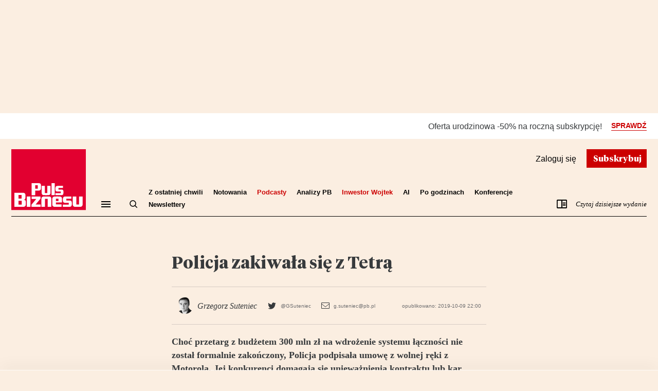

--- FILE ---
content_type: text/html; charset=utf-8
request_url: https://www.pb.pl/policja-zakiwala-sie-z-tetra-972570
body_size: 81563
content:
<!DOCTYPE html>
<html lang="pl-PL">
<head>
    <link rel="preload" href="https://ns.pb.pl/css/main.min.css?v=251119" as="style">
    <link type="text/css" rel="stylesheet" href="https://ns.pb.pl/css/main.min.css?v=251119">

    <script src="https://ns.pb.pl/js/piano-consent.js"></script>

    <meta charset="utf-8"/><meta name="viewport" content="width=device-width, initial-scale=1.0, maximum-scale=1.0"/><title>Policja zakiwała się z Tetrą - Puls Biznesu - pb.pl</title><meta name="description" content="Choć przetarg z budżetem 300 mln zł na wdrożenie systemu łączności nie został formalnie zakończony, Policja podpisała umowę z wolnej ręki z Motorolą. Jej konkurenci domagają się unieważnienia kontraktu lub kar"/><meta http-equiv="X-UA-Compatible" content="IE=Edge"/><link rel="canonical" href="https://www.pb.pl/policja-zakiwala-sie-z-tetra-972570"/><meta name="cXenseParse:author" content="Grzegorz Suteniec" data-separator=","/><meta name="cXenseParse:bbp-section" content="Puls Dnia" data-separator=","/><meta name="cXenseParse:bbp-access" content="closed" data-separator=","/><meta name="cXenseParse:bbp-issue" content="194/2019" data-separator=","/><meta name="cXenseParse:pageclass" content="article" data-separator=","/><meta name="cXenseParse:recs:publishtime" content="" data-separator=","/><meta name="cXenseParse:bbp-pubdatetime" content="09-10-2019 22:00" data-separator=","/><meta name="cXenseParse:articleid" content="972570" data-separator=","/><meta name="cXenseParse:image" content="https://images.pb.pl/filtered/7b455a75-6bc9-47e5-8cfe-2d11daba035a/d98a35c5-b141-51b2-bfd5-2aa19247853e_og_1200_630.jpg" data-separator=","/><meta name="cXenseParse:description" content="Choć przetarg z budżetem 300 mln zł na wdrożenie systemu łączności nie został formalnie zakończony, Policja podpisała umowę z wolnej ręki z Motorolą. Jej konkurenci domagają się unieważnienia kontraktu lub kar"/><meta name="cXenseParse:title" content="Policja zakiwała się z Tetrą"/><meta name="cXenseParse:url" content="https://www.pb.pl/policja-zakiwala-sie-z-tetra-972570" data-separator=","/><meta property="og:locale" content="pl_PL"/><meta property="og:site_name" content="pb.pl"/><meta property="og:type" content="article"/><meta property="og:title" content="Policja zakiwała się z Tetrą"/><meta property="og:description" content="Choć przetarg z budżetem 300 mln zł na wdrożenie systemu łączności nie został formalnie zakończony, Policja podpisała umowę z wolnej ręki z Motorolą. Jej konkurenci domagają się unieważnienia kontraktu lub kar"/><meta property="og:url" content="https://www.pb.pl/policja-zakiwala-sie-z-tetra-972570"/><meta property="og:image" content="https://images.pb.pl/filtered/7b455a75-6bc9-47e5-8cfe-2d11daba035a/d98a35c5-b141-51b2-bfd5-2aa19247853e_og_1200_630.jpg"/><meta property="fb:pages" content="383296170843"/><meta name="twitter:title" content="Policja zakiwała się z Tetrą"/><meta name="twitter:site" content="@puls_biznesu"/><meta name="twitter:card" content="summary_large_image"/><meta name="twitter:description" content="Choć przetarg z budżetem 300 mln zł na wdrożenie systemu łączności nie został formalnie zakończony, Policja podpisała umowę z wolnej ręki z Motorolą. Jej konkurenci domagają się unieważnienia kontraktu lub kar"/><meta name="twitter:image" content="https://images.pb.pl/filtered/7b455a75-6bc9-47e5-8cfe-2d11daba035a/d98a35c5-b141-51b2-bfd5-2aa19247853e_og_1200_630.jpg"/><meta name="robots" content="noarchive, max-image-preview:large"/><meta name="google-site-verification" content="jU3zgoN2Yer7QP3whPTCtDM3wIyzfmltMohgmW70OVA"/><meta name="apple-itunes-app" content="app-id=456615878"/>
<script type="application/ld+json">{"@context": "https://schema.org", "@type": "WebPage", "mainEntity": {"@type": "NewsArticle", "name": "Policja zakiwa\u0142a si\u0119 z Tetr\u0105", "headline": "Policja zakiwa\u0142a si\u0119 z Tetr\u0105", "description": "Cho\u0107 przetarg z bud\u017cetem 300 mln z\u0142 na wdro\u017cenie systemu \u0142\u0105czno\u015bci nie zosta\u0142 formalnie zako\u0144czony, Policja podpisa\u0142a umow\u0119 z wolnej r\u0119ki z Motorol\u0105. Jej konkurenci domagaj\u0105 si\u0119 uniewa\u017cnienia kontraktu lub kar", "author": [{"@type": "Person", "name": "Grzegorz Suteniec", "email": "g.suteniec@pb.pl", "url": "https://www.pb.pl/autor/grzegorz-suteniec"}], "datePublished": "2019-10-09T20:00:00Z", "dateModified": "2019-10-09T20:00:00Z", "mainEntityOfPage": {"@type": "WebPage", "@id": "https://www.pb.pl/policja-zakiwala-sie-z-tetra-972570"}, "articleSection": "", "articleBody": "Cho\u0107 przetarg z bud\u017cetem 300 mln z\u0142 na wdro\u017cenie systemu \u0142\u0105czno\u015bci nie zosta\u0142 formalnie zako\u0144czony, Policja podpisa\u0142a umow\u0119 z wolnej r\u0119ki z Motorol\u0105. Jej konkurenci domagaj\u0105 si\u0119 uniewa\u017cnienia kontraktu lub kar Przeczytaj tekst i dowiedz si\u0119:Dlaczego KIO nakaza\u0142a w lipcu uniewa\u017cnienie og\u0142oszonego na w ubieg\u0142ym roku przetargu na system Tetra dla 13 miast i jak jej zalecenia wykona\u0142a Komenda G\u0142\u00f3wna PolicjiJak Policja t\u0142umaczy zastosowanie trybu zam\u00f3wienia z wolnej r\u0119kiCo o sprawie s\u0105dzi UZPJak spraw\u0119 komentuje by\u0142a prezes UZP", "publisher": {"@type": "Organization", "name": "Puls Biznesu", "logo": {"@type": "ImageObject", "name": "Logo Pulsu Biznesu", "author": "", "datePublished": "1997-01-14", "url": "https://www.pb.pl/static/img/puls-biznesu.png"}}, "image": {"@type": "ImageObject", "name": "Policja zakiwa\u0142a si\u0119 z Tetr\u0105", "author": "", "datePublished": "2019-10-09T20:00:00Z", "url": "https://images.pb.pl/filtered/7b455a75-6bc9-47e5-8cfe-2d11daba035a/d98a35c5-b141-51b2-bfd5-2aa19247853e_w_1045.jpg"}, "isAccessibleForFree": "False", "hasPart": {"@type": "WebPageElement", "isAccessibleForFree": "False", "cssSelector": ".paywall"}}, "breadcrumb": {"@type": "BreadcrumbList", "itemListElement": [{"@type": "ListItem", "position": 1, "item": {"@type": "Website", "@id": "https://www.pb.pl", "name": "Puls Biznesu"}, "image": {"@type": "ImageObject", "name": "Logo Pulsu Biznesu", "author": "", "datePublished": "1997-01-14", "url": "https://www.pb.pl/static/img/puls-biznesu.png"}}, {"@type": "ListItem", "position": 2, "item": {"@type": "Webpage", "@id": "https://www.pb.pl/policja-zakiwala-sie-z-tetra-972570", "name": "Policja zakiwa\u0142a si\u0119 z Tetr\u0105"}}]}}</script>

<script>
  window.dataLayer = window.dataLayer || [];
  function gtag(){dataLayer.push(arguments);}
  gtag('js', new Date());
  gtag('config', 'AW-1058267274');
</script>
<script type="text/javascript">
var npb=npb||{};
npb.client_data={
    user_id: 0,
    articles_in_stash: [],
    access_type: null,
    offer_slug: null,
    past_offer_slug: null,
    email: null,
    publication_status: "closed",
    access_dates: null,
    has_trial: false,
    had_subscription: false,
    sub_end: null,
    sub_fix_range_end: null,
    is_recur: null,
    recur_deactivate: null,
    recur_fix_range_deactivate: null,
    article_id: 972570,
    isp: [],
    subscription_next_bill_date:null,
    access_valid_to_date:null,
    subscription_term_type:null,
    piano_user_id:null
};
ghmxy_identifier = 'p8ZFz7d0GcYQ06oZLC.kxqRvDqs6LQ_yR14I61iWYuP.07';
var moderators=['bbe58039-2393-43bf-be28-9ead00c1cbef', '36b2e113-ac9d-4017-b5a0-4247d7651c43', '33d2c058-132b-4d31-84d4-42b054fe2fca', 'c5e92afd-630b-48a3-bb99-ce5b584e928d', '4ea550a6-94f6-4bd1-aa87-7dfd656f0db2', 'c9a77498-7798-4693-8cf4-ea67b881a40b', 'c1b16ac8-33fc-4403-96e0-4e47b1e5bec6', '18c1781c-baf2-431f-815b-ea1f2f5cc5b5']
</script>
<script type="text/javascript">
    var dataLayer = [];
    var dL={'section': 'Puls Dnia', 'author': 'Grzegorz Suteniec', 'newsId': 972570, 'publicationDate': '2019-10-09', 'publication_status': 'closed', 'gate_status': '1'};
    dataLayer.push(dL);
    var sas_target = '';
</script>


<script type="text/javascript">sas_target+='article_id=972570;article_pub_date=2019-10-09;article_char_count=9471;author=grzegorz_suteniec;section=puls_dnia;';</script>





<!-- Google Tag Manager -->
<script>(function(w,d,s,l,i){w[l]=w[l]||[];w[l].push({'gtm.start':
new Date().getTime(),event:'gtm.js'});var f=d.getElementsByTagName(s)[0],
j=d.createElement(s),dl=l!='dataLayer'?'&l='+l:'';j.async=true;j.src=
'https://www.googletagmanager.com/gtm.js?id='+i+dl;f.parentNode.insertBefore(j,f);
})(window,document,'script','dataLayer','GTM-WD48PVNV');</script>
<!-- End Google Tag Manager -->
<script type="text/javascript" async="" src="https://cdn.onthe.io/io.js/CtdP6K1ijpjI"></script><script type="text/javascript">if (typeof npb == 'undefined') {npb = {client_data: {access_type: ''}};}if (npb && npb.client_data.access_type === 'premium' || npb.client_data.access_type === 'basic') {user_status = "paid";} else if (npb && npb.client_data.access_type === 0) {user_status = "free_reg";} else {user_status = "free_unreg";}window._io_config = window._io_config || {};window._io_config["0.2.0"] = window._io_config["0.2.0"] || [];window._io_config["0.2.0"].push({page_url: "https://www.pb.pl/policja-zakiwala-sie-z-tetra-972570",page_url_canonical: "https://www.pb.pl/policja-zakiwala-sie-z-tetra-972570",page_title: "Policja zakiwała się z Tetrą",page_type: "article",page_language: "pl",article_authors: ["Grzegorz Suteniec"],article_categories: ["Puls Dnia"],article_type: "closed",article_word_count: "9471",article_publication_date: "Wed, 09 Oct 2019 20:00:00 +0200",user_status: user_status});</script>
<script type="didomi/javascript" data-vendor="iab:328">
<!--//--><![CDATA[//><!--
var gemius_identifier = 'zZ2Q.W_w283rdfPLwD9e38U1P6O1WeMmKa6GwbKOVjr.z7';
var gemius_extraparameters = new Array( 'page_type=article', 'publication_status=closed', 'publication_date=2019-10-09', 'article_id=972570' );
// lines below shouldn't be edited
function gemius_pending(i) { window[i] = window[i] || function() {var x = window[i+'_pdata'] = window[i+'_pdata'] || []; x[x.length]=arguments;};};gemius_pending('gemius_hit'); gemius_pending('gemius_event'); gemius_pending('pp_gemius_hit'); gemius_pending('pp_gemius_event');(function(d,t) {try {var gt=d.createElement(t),s=d.getElementsByTagName(t)[0],l='http'+((location.protocol=='https:')?'s':''); gt.setAttribute('async','async');gt.setAttribute('defer','defer'); gt.src=l+'://pro.hit.gemius.pl/gemius.js'; s.parentNode.insertBefore(gt,s);} catch (e) {}})(document,'script');
//--><!]]>
</script>
<script type="didomi/javascript" data-vendor="c:salesmanag-BfHcwzLq">var _smid="en2eym7pqp9kfwsq";var _smapp=18;!function(t,e,s){e=document.createElement("script"),e.type="text/javascript",e.async=!0,e.src=t,s=document.getElementsByTagName("script")[0],s.parentNode.insertBefore(e,s)}(("https:"==document.location.protocol?"https://":"http://")+"bbp.salesmanago.pl/dynamic/"+_smid+"/popups.js");!function(t,e,s,n,a){t.SalesmanagoObject=e,t[e]=t[e]||function(){(t[e].q=t[e].q||[]).push(arguments)},n=document.createElement("script"),n.type="text/javascript",n.async=!0,n.src=s,a=document.getElementsByTagName("script")[0],a.parentNode.insertBefore(n,a)}(window,"sm",("https:"==document.location.protocol?"https://":"http://")+"bbp.salesmanago.pl/static/sm.js");</script>

        <script>var breakpoint="R360";window.innerWidth>=576&&window.innerWidth<768?breakpoint="R576":window.innerWidth>=768&&window.innerWidth<1014?breakpoint="R768":window.innerWidth>=1014&&window.innerWidth<1340?breakpoint="R1014":window.innerWidth>=1340&&(breakpoint="R1340");</script>
        <script type="application/javascript" src="//ced.sascdn.com/tag/1947/smart.js" async=""></script>
        <script src="//tagmanager.smartadserver.com/1947/106276/smart.prebid.js"></script>
    
        <script type="application/javascript">
        var sas = sas || {};
        sas.cmd = sas.cmd || [];
        sas.cmd.push(function() {
            sas.setup({networkid:1947,domain:"//www3.smartadserver.com",async:true,renderMode:2});
        });
        sas.cmd.push(function() {
            sas.call("onecall", {
                siteId: 106276,
                pageId: 738434,
                formats: [{'id': '42537'}, {'id': '42536'}, {'id': '42547'}, {'id': '42713'}],
                target:"width=" + screen.width + ";breakpoint="+breakpoint+";" + sas_target
            });
        });
        </script>    
        <script type="didomi/javascript" data-vendor="c:optad360i-eJQAdGGa" async="" src="//get.optad360.io/sf/45558e2c-b614-40be-ba1a-33409f9b4644/plugin.min.js"></script>
        <meta name="google-site-verification" content="3liqlpu7cptyYZkrcvO5l8XVqim8hgcHrI5-_NJgg-g"/>
    

    <meta name="elevenlabs-api-key" content="sk_b1d4018c7c26cc18b1c5e422561dc89053e8a34e5cace8c4">

    
    <style>.o-piano-template-loader-box{display:-webkit-box;display:-ms-flexbox;display:flex;-webkit-box-align:center;-ms-flex-align:center;align-items:center;-webkit-box-pack:center;-ms-flex-pack:center;justify-content:center;margin:20px auto}.-show{display:block}.o-article-social-box{display:-webkit-box;display:-ms-flexbox;display:flex;width:100%;padding:10px 0;margin:0 0 20px}.o-article-content{overflow:hidden}.o-article-content>:first-child~*{display:none!important}.-show .o-article-content>:first-child~*{display:block!important}.o-article-tags-cloud-box{margin:20px 0 16px;padding:0 8px;font-family:Lato,Arial,Helvetica,sans-serif;font-weight:700;font-size:1.3rem;line-height:1.2307692308}.o-article{position:relative;font-family:Georgia,"Times New Roman",Times,serif;font-size:1.8rem;line-height:1.4;color:#373a3c}.l-page-container.-article .l-page-header{padding:0 20px 20px;background-color:#fbeee1}.l-page-container.-article .l-content-container{display:-webkit-box;display:-ms-flexbox;display:flex;-webkit-box-orient:vertical;-webkit-box-direction:normal;-ms-flex-direction:column;flex-direction:column;padding:0 20px;margin-bottom:28px;background-color:#fbeee1}.l-page-container.-article .l-content-container .l-area-2{-webkit-box-ordinal-group:5;-ms-flex-order:4;order:4}.l-page-container.-article .l-content-container .l-area-3{-webkit-box-ordinal-group:9;-ms-flex-order:8;order:8}.l-page-container.-article .l-content-container .l-area-4{-webkit-box-ordinal-group:3;-ms-flex-order:2;order:2}.l-page-container.-article .l-content-container .l-area-5{-webkit-box-ordinal-group:6;-ms-flex-order:5;order:5}.l-page-container.-article .l-content-container .l-area-6{-webkit-box-ordinal-group:4;-ms-flex-order:3;order:3}.l-page-container.-article .l-content-container .l-area-7{-webkit-box-ordinal-group:8;-ms-flex-order:7;order:7}.l-page-container.-article .l-content-container .l-area-8{-webkit-box-ordinal-group:7;-ms-flex-order:6;order:6;display:-webkit-box;display:-ms-flexbox;display:flex}.l-page-container.-article.-show .l-content-container .l-section-aside{display:block}.l-page-container.-article.-show .l-content-container .l-area-8{display:-webkit-box;display:-ms-flexbox;display:flex}.l-page-container.-article.-show .o-piano-template-loader-box{display:none}.l-page-container.-article.-show .o-article-social-box,.l-page-container.-article.-show .o-article-tags-cloud-box{display:-webkit-box;display:-ms-flexbox;display:flex}.l-page-container.-article.-hard-paywall .l-content-container .l-section-aside,.l-page-container.-article.-hard-paywall .l-content-container .l-section-aside>*,.l-page-container.-article.-hard-paywall .l-content-container .o-article-social-box{display:none}.l-page-container.-article.-hard-paywall::after{display:block}.l-page-container.-article.-hard-paywall.-scroll::after{opacity:1}.l-page-container.-article.-paywall .l-content-container .l-section-aside,.l-page-container.-article.-paywall .l-content-container .l-section-aside>*,.l-page-container.-article.-paywall .l-content-container .o-article-content,.l-page-container.-article.-paywall .l-content-container .o-article-social-box,.l-page-container.-article.-paywall .l-content-container .o-article-tags-cloud-box{display:none}.l-page-container::after{content:" ";display:none;position:fixed;background:-webkit-gradient(linear,left top,left bottom,from(transparent),to(rgba(0,0,0,.3)));background:linear-gradient(transparent,rgba(0,0,0,.3));opacity:0;top:0;left:0;width:100%;height:100%;pointer-events:none;-webkit-transition:opacity .5s ease-in-out;transition:opacity .5s ease-in-out;z-index:1001}@media screen and (min-width:744px){.l-page-container.-article .l-content-container,.l-page-container.-article .l-page-header{padding:0 40px;width:74.4rem;margin:0 auto}.l-page-container.-article .l-page-header{padding-bottom:20px}}@media screen and (min-width:1280px){.o-article-social-box{border-top:1px solid rgba(125,127,128,.3);border-bottom:1px solid rgba(125,127,128,.3);padding:20px 0}.o-article{line-height:1.5555555556}.l-page-container{position:relative}.l-page-container.-article .l-page-header{width:126rem;padding:0 12px 20px}.l-page-container.-article .l-content-container{display:block;width:126rem;padding:0 12px;overflow:hidden;position:relative;margin:0 auto 40px}.l-page-container.-article .l-content-container .l-main,.l-page-container.-article .l-content-container .l-section{float:left;margin-left:31.2rem;width:61.2rem}.l-page-container.-article .l-content-container .l-section-aside{width:30rem}.l-page-container.-article .l-content-container .l-section-aside.-left{position:absolute;display:-webkit-box;display:-ms-flexbox;display:flex;-webkit-box-orient:vertical;-webkit-box-direction:normal;-ms-flex-direction:column;flex-direction:column;float:left;top:0;bottom:0}.l-page-container.-article .l-content-container .l-section-aside.-right{margin-left:93.6rem}.l-page-container.-article .l-content-container .l-section-aside.l-area-4{padding-top:20.44rem}.l-page-container.-article .l-content-container .l-section-aside.l-area-5{padding-top:9.04rem}.l-page-container.-article .l-content-container .l-section-aside.l-area-5::before{content:" ";display:block;width:100%;height:20px;border-top:1px solid rgba(125,127,128,.3)}.l-page-container.-article .l-content-container .l-area-7{display:-webkit-box;display:-ms-flexbox;display:flex;-webkit-box-orient:vertical;-webkit-box-direction:normal;-ms-flex-direction:column;flex-direction:column}.l-page-container.-article .o-article .o-article-header{margin:0 -31.2rem;padding:0 31.2rem;overflow:hidden}.l-page-container.-article .o-article .o-article-header .m-article-attributes{width:100%;float:right}.l-page-container.-article .o-article .o-article-header .o-article-social-box{width:30rem;float:right;margin-left:-31.2rem;margin-right:12px;position:relative;z-index:101}}@media screen and (min-width:1440px){.l-page-container.-article .l-content-container{width:140rem;padding:0 20px;-webkit-column-gap:20px;-moz-column-gap:20px;column-gap:20px}.l-page-container.-article .l-content-container .l-main,.l-page-container.-article .l-content-container .l-section{margin-left:34.5rem;width:67rem}.l-page-container.-article .l-content-container .l-section-aside{width:32.5rem}.l-page-container.-article .l-content-container .l-section-aside.-right{margin-left:103.5rem}.l-page-container.-article .l-page-header{width:140rem;padding:0 20px 32px}.l-page-container.-article .o-article .o-article-header{margin:0 -34.5rem;padding:0 34.5rem}.l-page-container.-article .o-article .o-article-header .o-article-social-box{width:32.5rem;margin-left:-34.5rem;margin-right:20px}}</style>
    
    <script src="https://ns.pb.pl/js/didomi-sdk.js"></script>

    <script src="https://ns.pb.pl/js/tinymce/tinymce.min.js" referrerpolicy="origin"></script>

</head>
<body>
    <div class="l-page-container -article">
        <style>.n2pb-ad-container{max-width:100%;min-height:0;clear:both;margin:0 auto}.n2pb-ad-container .n2pb-ad-box>div[id^=sas]{position:relative}.n2pb-ad-container .n2pb-ad-box>div[id^=sas]::before{color:#6d6d6f;content:"REKLAMA";font-size:9px;line-height:10px;position:absolute;top:-10px;left:0}.n2pb-ad-container .n2pb-ad-box>div[id^=sas]:empty::before{content:none}.n2pb-ad-container.-r1{display:none;max-width:1920px;overflow:hidden}.n2pb-ad-container.-r1 .n2pb-ad-box>div[id^=sas]{padding:10px 0 0}.n2pb-ad-container.-r1 .n2pb-ad-box>div[id^=sas]:empty{padding:0}.n2pb-ad-container.-r1 .n2pb-ad-box>div[id^=sas]::before{top:0}.n2pb-ad-box{display:-webkit-box;display:-ms-flexbox;display:flex;-webkit-box-orient:vertical;-webkit-box-direction:normal;-ms-flex-direction:column;flex-direction:column;-webkit-box-align:center;-ms-flex-align:center;align-items:center;-webkit-box-pack:justify;-ms-flex-pack:justify;justify-content:space-between}@media screen and (min-width:1280px){.n2pb-ad-container.-r1{display:block}}</style>
<div class="n2pb-ad-container -r1" id="n2pb-ad-r1" data-vr-zone="n2pb-ad-r1"><div class="n2pb-ad-box"><div id="sas_42537"></div><script type="didomi/javascript" data-vendor="iab:45">sas.cmd.push(function(){sas.render("42537");});</script></div></div>
<style>.n2pb-ad-container{max-width:100%;min-height:0;clear:both;margin:0 auto}.n2pb-ad-container .n2pb-ad-box>div[id^=sas]{position:relative}.n2pb-ad-container .n2pb-ad-box>div[id^=sas]::before{color:#6d6d6f;content:"REKLAMA";font-size:9px;line-height:10px;position:absolute;top:-10px;left:0}.n2pb-ad-container .n2pb-ad-box>div[id^=sas]:empty::before{content:none}.n2pb-ad-container.-r2{padding:12px 0 10px;min-height:270px;overflow:hidden}.n2pb-ad-box{display:-webkit-box;display:-ms-flexbox;display:flex;-webkit-box-orient:vertical;-webkit-box-direction:normal;-ms-flex-direction:column;flex-direction:column;-webkit-box-align:center;-ms-flex-align:center;align-items:center;-webkit-box-pack:justify;-ms-flex-pack:justify;justify-content:space-between}@media screen and (min-width:1280px){.n2pb-ad-container.-r2{min-height:220px}}</style>
<div class="n2pb-ad-container -r2" id="n2pb-ad-r2" data-vr-zone="n2pb-ad-r2"><div class="n2pb-ad-box"><div id="sas_42536"></div><script type="didomi/javascript" data-vendor="iab:45">sas.cmd.push(function(){sas.render("42536");});</script></div></div>
<style>.o-home-universities-box{background-color:#fff}.o-home-universities-box__content{height:36px;margin:0 auto 5px;padding:0 20px;display:-webkit-box;display:-ms-flexbox;display:flex;-webkit-box-align:center;-ms-flex-align:center;align-items:center;-webkit-box-pack:end;-ms-flex-pack:end;justify-content:flex-end}.o-home-universities-box__text{font-family:Lato,Arial,Helvetica,sans-serif;font-size:1rem;line-height:1.2}.o-home-universities-box__img{display:block;width:auto;height:34px;margin-left:4px}.o-home-universities-box__img.-eh{height:20px}@media screen and (min-width:744px){.o-home-universities-box__content{max-width:74.4rem;padding:0 40px}}@media screen and (min-width:1280px){.o-home-universities-box__content{max-width:126rem;height:50px;margin-bottom:20px;padding:0 12px}.o-home-universities-box__text{font-size:1.4rem;line-height:1.2142857143}.o-home-universities-box__img{margin-left:30px}}@media screen and (min-width:1440px){.o-home-universities-box__content{max-width:136rem;padding:0}}</style>
<div class="o-home-universities-box" id="home-universities-box" data-vr-zone="home-universities-box"></div>
<style>.o-home-piano-b2c-bar-box{width:100%}</style>
<div class="o-home-piano-b2c-bar-box" id="home-piano-b2c-bar-box" data-vr-zone="home-piano-b2c-bar-box"></div>

        <header class="l-page-header" id="article-page-header">
            <style>@keyframes fadein{0%{opacity:0}100%{opacity:1}}@keyframes fadeout{0%{opacity:1}100%{opacity:0}}@keyframes scaleup{0%{transform:scale(1)}100%{transform:scale(2)}}@keyframes scaledown{0%{transform:scale(2)}100%{transform:scale(1)}}@keyframes tab-active{0%{border-radius:0;box-shadow:none;height:100px;transform:translateY(0)}100%{border-radius:4px;box-shadow:0 0 5px rgba(0,0,0,.45);height:164px;transform:translateY(-32px)}}@keyframes tab-not-active{0%{border-radius:4px;box-shadow:0 0 5px rgba(0,0,0,.45);height:164px;transform:translateY(-32px)}100%{border-radius:0;box-shadow:none;height:100px;transform:translateY(0)}}@keyframes tab-1-border-active{0%{border-radius:0}100%{border-radius:0 4px 4px 0}}@keyframes tab-1-border-not-active{0%{border-radius:0 4px 4px 0}100%{border-radius:0}}@keyframes tab-4-border-active{0%{border-radius:0}100%{border-radius:4px 0 0 4px}}@keyframes tab-4-border-not-active{0%{border-radius:4px 0 0 4px}100%{border-radius:0}}@keyframes tab-text-fadein{0%{opacity:0;transform:translateY(32px)}100%{opacity:1;transform:translateY(0)}}@keyframes tab-text-fadeout{0%{opacity:1;transform:translateY(0)}100%{opacity:0;transform:translateY(32px)}}@keyframes tab-text-movein{0%{transform:translateX(500px)}100%{transform:translateX(0)}}@keyframes tab-text-moveout{0%{transform:translateX(0)}100%{transform:translateX(500px)}}@keyframes tab-image-sizeup{0%{width:100%}100%{width:calc(100% + 32px)}}@keyframes tab-image-sizedown{0%{width:calc(100% + 32px)}100%{width:100%}}@keyframes o-modal-fade-in{0%{opacity:0}100%{opacity:1}}@keyframes o-modal-fade-out{0%{opacity:1}100%{opacity:0}}</style>
<script type="text/javascript">var cX = cX || {}; cX.callQueue = cX.callQueue || []; 
  cX.callQueue.push(['getUserSegmentIds', {     
    persistedQueryId: '8448740bf37c782e2eb780653abebdb1cd5b8611', 
    callback: function(segments) { 
      gtag('event', 'page_view', { 
        'send_to': 'AW-1058267274', 
        'custom_parameter': segments.map(function(s) { return '.' + s + '.'; }), 
        'aw_remarketing_only': true 
      }); 
    } 
  }]);</script>
<script>(function(src) { var a = document.createElement("script"); a.type = "text/javascript"; a.async = true; a.src = src; var b = document.getElementsByTagName("script")[0]; b.parentNode.insertBefore(a, b) })("//c2.exp.pb.pl/xbuilder/experience/load?aid=BNGVx5sKpe"); var newsletterUserConsentsUrl = 'https://www.pb.pl/newsletter/ajax/send-user-consents'; var newsletterUserHomeUrl = 'https://www.pb.pl/piano/cs';tp = window.tp || []; tp.push(['setUsePianoIdUserProvider', true]);tp.push(["setTags",['Puls Dnia (SECTION)','194/2019 (ISSUE)','Published in e-wydanie','article (PAGE TYPE)']]);tp.push(["setContentAuthor", "Grzegorz Suteniec"]);tp.push(["setContentCreated", "2019-10-09T20:00:00Z"]);tp.push(["setContentSection", "closed"]);tp.push(["setCustomVariable", "gate_status", "1"]);tp.push(["init", function() { tp.enableGACrossDomainLinking('UA-44780777-2'); }]); tp.push(["init", function () { var pu; var pu_uid; if (tp.pianoId.isUserValid()) { pu = tp.pianoId.getUser(); } if (typeof pu !== 'undefined') { pu_uid = pu.uid; } if (typeof pu_uid !== 'undefined') { tp.setGA4Config({ measurementId: 'G-S6N9810DT6', eventParameters: { send_page_view: false, page_location: window.location.href, page_title: window.document.title, user_id: pu_uid, } }); } else { tp.setGA4Config({ measurementId: 'G-S6N9810DT6', eventParameters: { send_page_view: false, page_location: window.location.href, page_title: window.document.title, } }); } }]); tp.push(["addHandler", "showOffer", () =>{ document.querySelectorAll("#paywall ~ *").forEach((x) =>{ x.hidden = true; }); } ]); tp.push(["addHandler", "checkoutSelectTerm", function(termDetails, iframeId) { console.log("udało się", termDetails, iframeId); } ]); var pattern = /verification_code=.*$/; var url = window.location.href; var param = url.split('?')[1]; if (param && pattern.test(param) && localStorage.getItem('pdor')) { var pdor_data = JSON.parse(localStorage.getItem('pdor')); if (pdor_data.url && !pdor_data.hasOwnProperty('ut')) { var pdor_url = decodeURIComponent(pdor_data.url); pdor_url = pdor_url + (pdor_url.split('?')[1] ? '&':'?') + param; pdor_data.ut = new Date().getTime(); localStorage.setItem('pdor', JSON.stringify(pdor_data)); window.location.href = pdor_url; } } tp.push(["addHandler", "checkoutCustomEvent", function(event) { if (event.eventName === "pdorSetData") { if (typeof Storage !== "undefined") { var pdor_data = { ref: encodeURIComponent(document.referrer) || null , url: encodeURIComponent(window.location.href) || null , t: new Date().getTime() }; localStorage.setItem('pdor', JSON.stringify(pdor_data)); } } }]); if (localStorage.getItem('pidr')) { const pidr_data = JSON.parse(localStorage.getItem('pidr')); localStorage.removeItem('pidr'); if (pidr_data.path) { window.location.href = decodeURIComponent(pidr_data.path); } } tp.push(["addHandler", "loginSuccess", function(data) { if (["/konto/logowanie/", "/konto/przypomnienie-hasla/", "/konto/rejestracja/", "/urodziny"].indexOf(window.location.pathname) !== -1) { const param = window.location.href.split("?")[1]; const localStorageItemName = "/urodziny".indexOf(window.location.pathname) !== -1 ? 'pidr_ba' : 'pidr'; let path = "/"; if (param && (/next=.*$/).test(param)) { path = param.replace("next=", ""); } if (typeof Storage !== "undefined") { var pidr_data = { path: path , t: new Date().getTime() }; localStorage.setItem(localStorageItemName, JSON.stringify(pidr_data)); } } }]); const COOKIE_DOMAIN = window.location.hostname === '127.0.0.1' ? '127.0.0.1' : '.pb.pl'; tp.push(['addHandler', 'registrationSuccess', function(data) { setOnboardingCookie('_pc_pb_onboarding', 'registration_success', 1); setOnboardingCookie('_pc_pb_onboarding_sub', 'registration_success', 1); }]); tp.push(['addHandler', 'checkoutCustomEvent', function(event) { if (event.eventName === 'onboarding-remind-later') { console.log('checkoutCustomEvent onboarding', event); setOnboardingCookie('_pc_pb_onboarding', 'show', 1); } if (event.eventName === 'onboarding-remind-later-basic') { console.log('checkoutCustomEvent onboarding basic', event); setOnboardingCookie('_pc_pb_onboarding_sub_basic_later', 'show', 1); } if (event.eventName === 'onboarding-remind-later-premium') { console.log('checkoutCustomEvent onboarding premium', event); setOnboardingCookie('_pc_pb_onboarding_sub_premium_later', 'show', 1); } if (event.eventName === 'onboarding-remind-start-later') { console.log('checkoutCustomEvent onboarding start later', event); setOnboardingCookie('_pc_pb_onboarding_sub_pakietstart_later', 'show', 1); } }]); function setOnboardingCookie(cname, cvalue, exdays) { const d = new Date(); d.setTime(d.getTime() + (exdays * 24 * 60 * 60 * 1000)); let expires = "expires="+ d.toUTCString(); document.cookie = cname + "=" + cvalue + ";" + expires + ";path=/;domain=" + COOKIE_DOMAIN + ";"; } tp.push(["addHandler", "checkoutComplete", function(conversion) { console.log('PC_ checkoutComplete conversion ', ...Object.entries(conversion)); setOnboardingCookie('_pc_pb_onboarding_sub', 'registration_success', 1); var term_id = conversion.termId; var url = `https://www.pb.pl/papi/term/name?term_id=${term_id}`; if(document.domain.indexOf('play-k8s.srv.pb.pl') !== -1 || document.domain.indexOf('localhost') !== -1) { url = `https://piano-api-gateway-piano.play-k8s.srv.pb.pl/term/name?term_id=${term_id}`; } function pushConversionDataToDataLayer(term_name) { window.dataLayer = window.dataLayer || []; window.dataLayer.push({ ecommerce: null }); window.dataLayer.push({ 'event': 'transakcja_subskrypcja', 'ecommerce': { 'purchase': { 'actionField': { 'id': conversion.termConversionId, 'affiliation': 'sklep PB', 'revenue': conversion.chargeAmount, 'tax': '', 'shipping': '', 'coupon': '' }, 'products': [{ 'name': term_name || '', 'id': conversion.termId, /* conversion.rid, */ 'price': conversion.chargeAmount, 'brand': 'Puls Biznesu', 'category': 'Subscription', 'variant': conversion.rid, /* conversion.termId */ 'quantity': 1, 'coupon': '' }] } } }); } fetch(url) .then((res) =>{ if (res.status !== 200) { throw new Error(''); } return res.json(); }) .then((data) =>{ pushConversionDataToDataLayer(data); }) .catch(function(error) { pushConversionDataToDataLayer(''); console.error('error', error); }); }]); tp.push(["addHandler", "checkoutClose", function(event) { /* The event object contains information about the state of closed modal console.log('PC_ checkoutClose event event.state ', event, event.state); */ switch (event.state) { case 'checkoutCompleted': /** User completed the purchase and now has access Usually it's a good practice to reload the page console.log('PC_ checkoutClose.checkoutCompleted'); */ break; case 'alreadyHasAccess': /* User already has access This state could be a result of user logging in during checkout process Usually it's a good practice to reload the page here as well console.log('PC_ checkoutClose.alreadyHasAccess'); */ break; case 'voucherRedemptionCompleted': /* User redeemed a gift voucher Normally gift redemption happens on a landing page, so logically it makes sense to redirect user to a home page after this console.log('PC_ checkoutClose.voucherRedemptionCompleted'); */ break; case 'close': /* User did not complete the purchase and simply closed the modal console.log('PC_ checkoutClose.close') */ if (tp.pianoId.getUser()) { window.PianoESP && "function" == typeof window.PianoESP.handleUserDataPromise && window.PianoESP.handleUserDataPromise({ email: tp.pianoId.getUser().email, squads: [6692] }); } break; } }]); tp.push(["addHandler", "checkoutError", function(errorData) { /* alert("Error! " + errorData.message); console.log('PC_ checkoutError errorData, errorData.message ', errorData, errorData.message); */ }]); tp.push(["addHandler", "checkoutSelectTerm", function(termDetails, iframeId) { /* Your code after the user selects a term console.log('PC_ checkoutSelectTerm termDetails, iframeId ', termDetails, iframeId); */ }]); tp.push(["addHandler", "checkoutStateChange", function(stateView, params) { /* console.log('PC_ checkoutStateChange stateView ', stateView); console.log('PC_ checkoutStateChange params ', params); */ }]); tp.push(["addHandler", "showOffer", function(offerParams, params) { /* console.log('PC_ showOffer offerParams ', offerParams); */ }]); tp.push(["addHandler", "showTemplate", function(templateParams, params) { /* Your code after template has been shown console.log('PC_ showTemplate templateParams ', templateParams); console.log('PC_ showTemplate params ', params); */ }]); tp.push(["addHandler", "startCheckout", function(params) { /* Your code after checkout has started console.log('PC_ startCheckout'); console.log('PC_ startCheckout params ', params); */ window.dataLayer = window.dataLayer || []; window.dataLayer.push({ 'event': 'button_wybierz' }); }]); tp.push(["addHandler", "submitPayment", function(data) { /* Your code after payment is submitted console.log('PC_ submitPayment data ', data); */ window.dataLayer = window.dataLayer || []; window.dataLayer.push({ 'event': 'button_dokoncz_zakup' }); }]);console.warn(`PC_ layer == 'production' `, true); const invoiceDataUpdateUrl = 'https://www.pb.pl/papi/invoice/update'; const invoiceDataPostMessageTargetOrigin = 'https://vx.exp.pb.pl';var pc_user; var pc_iframeId; var pc_termDetails; var pc_termChargeAmount; tp.push(["init", function() { if (tp.pianoId.isUserValid()) { pc_user = tp.pianoId.getUser(); } }]); tp.push(["addHandler", "checkoutStateChange", function(stateView, params) { if (!pc_user && tp.pianoId.isUserValid()) { pc_user = tp.pianoId.getUser(); } if(stateView.term && stateView.term.chargeAmount) { pc_termChargeAmount = stateView.term.chargeAmount; } }]); tp.push(["addHandler", "checkoutSelectTerm", function(termDetails, iframeId) { pc_termDetails = termDetails; }]); window.addEventListener('message', function(e) { /* console.warn('PC_ e.origin, invoiceDataPostMessageTargetOrigin, e.origin !== invoiceDataPostMessageTargetOrigin ', e.origin, invoiceDataPostMessageTargetOrigin, e.origin !== invoiceDataPostMessageTargetOrigin); */ if(typeof e.data.piano != 'undefined') { /* console.warn('PC_ e.data.piano ', e.data.piano); console.warn('PC_ e.origin ', e.origin); */ var result = e.data.piano; if(result.state === 'detail') { var result_object = JSON.parse(result.object); if(result_object.hasOwnProperty('iframeId')) { pc_iframeId = result_object.iframeId; pcSendPostMessageToPiano(pc_iframeId, 'detail', '', JSON.stringify({ 'termDetails': pc_termDetails , 'url': encodeURIComponent(document.location.href) }) ); } } } }, false); tp.push(["addHandler", "checkoutCustomEvent", function(event) { switch(event.eventName) { case 'pc-invoice-data-event': /* console.log('PC_ pc_user ', pc_user); console.log('PC_ pc_user.email ', pc_user.email); console.log('PC_ pc_user.uid ', pc_user.uid); console.log('PC_ pc_iframeId ', pc_iframeId); console.warn('PC_ invoiceDataUpdateUrl ', invoiceDataUpdateUrl); console.warn('PC_ invoiceDataPostMessageTargetOrigin ', invoiceDataPostMessageTargetOrigin); */ const countryMap = {"1":"Afganistan","2":"Albania","3":"Algieria","4":"Andora","5":"Angola","6":"Anguilla","7":"Antarktyda","8":"Antigua i Barbuda","9":"Arabia Saudyjska","10":"Argentyna","11":"Armenia","12":"Aruba","13":"Australia","14":"Austria","15":"Azerbejdżan","16":"Bahamy","17":"Bahrajn","18":"Bangladesz","19":"Barbados","20":"Belgia","21":"Belize","22":"Benin","23":"Bermudy","24":"Bhutan","25":"Białoruś","26":"Birma","27":"Boliwia","28":"Bonaire, Sint Eustatius i Saba","29":"Bośnia i Hercegowina","30":"Botswana","31":"Brazylia","32":"Brunei","33":"Brytyjskie Terytorium Oceanu Indyjskiego","34":"Brytyjskie Wyspy Dziewicze","35":"Bułgaria","36":"Burkina Faso","37":"Burundi","38":"Chile","39":"Chiny","40":"Chorwacja","41":"Curaçao","42":"Cypr","43":"Czad","44":"Czarnogóra","45":"Czechy","46":"Dalekie Wyspy Mniejsze Stanów Zjednoczonych","47":"Dania","48":"Demokratyczna Republika Konga","49":"Dominika","50":"Dominikana","51":"Dżibuti","52":"Egipt","53":"Ekwador","54":"Erytrea","55":"Estonia","56":"Etiopia","57":"Falklandy","58":"Fidżi","59":"Filipiny","60":"Finlandia","61":"Francja","62":"Francuskie Terytoria Południowe i Antarktyczne","63":"Gabon","64":"Gambia","65":"Georgia Południowa i Sandwich Południowy","66":"Ghana","67":"Gibraltar","68":"Grecja","69":"Grenada","70":"Grenlandia","71":"Gruzja","72":"Guam","73":"Guernsey","74":"Gujana Francuska","75":"Gujana","76":"Gwadelupa","77":"Gwatemala","78":"Gwinea Bissau","79":"Gwinea Równikowa","80":"Gwinea","81":"Haiti","82":"Hiszpania","83":"Holandia","84":"Honduras","85":"Hongkong","86":"Indie","87":"Indonezja","88":"Irak","89":"Iran","90":"Irlandia","91":"Islandia","92":"Izrael","93":"Jamajka","94":"Japonia","95":"Jemen","96":"Jersey","97":"Jordania","98":"Kajmany","99":"Kambodża","100":"Kamerun","101":"Kanada","102":"Katar","103":"Kazachstan","104":"Kenia","105":"Kirgistan","106":"Kiribati","107":"Kolumbia","108":"Komory","109":"Kongo","110":"Korea Południowa","111":"Korea Północna","112":"Kostaryka","113":"Kuba","114":"Kuwejt","115":"Laos","116":"Lesotho","117":"Liban","118":"Liberia","119":"Libia","120":"Liechtenstein","121":"Litwa","122":"Luksemburg","123":"Łotwa","124":"Macedonia","125":"Madagaskar","126":"Majotta","127":"Makau","128":"Malawi","129":"Malediwy","130":"Malezja","131":"Mali","132":"Malta","133":"Mariany Północne","134":"Maroko","135":"Martynika","136":"Mauretania","137":"Mauritius","138":"Meksyk","139":"Mikronezja","140":"Mołdawia","141":"Monako","142":"Mongolia","143":"Montserrat","144":"Mozambik","145":"Namibia","146":"Nauru","147":"Nepal","148":"Niemcy","149":"Niger","150":"Nigeria","151":"Nikaragua","152":"Niue","153":"Norfolk","154":"Norwegia","155":"Nowa Kaledonia","156":"Nowa Zelandia","157":"Oman","158":"Pakistan","159":"Palau","160":"Palestyna","161":"Panama","162":"Papua-Nowa Gwinea","163":"Paragwaj","164":"Peru","165":"Pitcairn","166":"Polinezja Francuska","167":"Polska","168":"Portoryko","169":"Portugalia","170":"Tajwan","171":"Republika Południowej Afryki","172":"Republika Środkowoafrykańska","173":"Republika Zielonego Przylądka","174":"Reunion","175":"Rosja","176":"Rumunia","177":"Rwanda","178":"Sahara Zachodnia","179":"Saint Kitts i Nevis","180":"Saint Lucia","181":"Saint Vincent i Grenadyny","182":"Saint-Barthélemy","183":"Saint-Martin","184":"Saint-Pierre i Miquelon","185":"Salwador","186":"Samoa Amerykańskie","187":"Samoa","188":"San Marino","189":"Senegal","190":"Serbia","191":"Seszele","192":"Sierra Leone","193":"Singapur","194":"Sint Maarten","195":"Słowacja","196":"Słowenia","197":"Somalia","198":"Sri Lanka","199":"Stany Zjednoczone","200":"Suazi","201":"Sudan","202":"Surinam","203":"Svalbard i Jan Mayen","204":"Syria","205":"Szwajcaria","206":"Szwecja","207":"Tadżykistan","208":"Tajlandia","209":"Tanzania","210":"Timor Wschodni","211":"Togo","212":"Tokelau","213":"Tonga","214":"Trynidad i Tobago","215":"Tunezja","216":"Turcja","217":"Turkmenistan","218":"Turks i Caicos","219":"Tuvalu","220":"Uganda","221":"Ukraina","222":"Urugwaj","223":"Uzbekistan","224":"Vanuatu","225":"Wallis i Futuna","226":"Watykan","227":"Wenezuela","228":"Węgry","229":"Wielka Brytania","230":"Wietnam","231":"Włochy","232":"Wybrzeże Kości Słoniowej","233":"Wyspa Bouveta","234":"Wyspa Bożego Narodzenia","235":"Wyspa Man","236":"Wyspa Świętej Heleny, Wyspa Wniebowstąpienia i Tristan da Cunha","237":"Wyspy Alandzkie","238":"Wyspy Cooka","239":"Wyspy Dziewicze Stanów Zjednoczonych","240":"Wyspy Heard i McDonalda","241":"Wyspy Kokosowe","242":"Wyspy Marshalla","243":"Wyspy Owcze","244":"Wyspy Salomona","245":"Wyspy Świętego Tomasza i Książęca","246":"Zambia","247":"Zimbabwe","248":"Zjednoczone Emiraty Arabskie"}; const iframeId = pc_iframeId; const pcInvoiceDataEnabled = event.params.pcinvoicedataenabled || 'false'; const pcInvoiceDataTypeCompanyOrPrivate = event.params.pcinvoicedatatypecompanyorprivate || ''; /* common custom fields params private and company */ const pcInvoiceDataFirstName = event.params.pcinvoicedatafirstname || ''; const pcInvoiceDataLastName = event.params.pcinvoicedatalastname || ''; const pcInvoiceDataPhone = event.params.pcinvoicedataphone || ''; /* company custom fields params */ const pcInvoiceDataNip = event.params.pcinvoicedatanip || ''; const pcInvoiceDataCompanyName = event.params.pcinvoicedatacompanyname || ''; const pcInvoiceDataPostCode = event.params.pcinvoicedatapostcode || ''; const pcInvoiceDataCity = event.params.pcinvoicedatacity || ''; const pcInvoiceDataAddress = event.params.pcinvoicedataaddress || ''; const pcInvoiceDataCountryId = event.params.pcinvoicedatacountryid || ''; /* console.log('PC_ pcInvoiceDataEnabled, typeof pcInvoiceDataEnabled ', pcInvoiceDataEnabled, typeof pcInvoiceDataEnabled); */ if(iframeId) { function pcUpdateCustomField(name, value) { const index = invoiceDataCustomFields.findIndex((cf) =>cf.name === name); invoiceDataCustomFields[index].value = value; }; const pcInvoiceDataFirstNamePattern = /^[A-Za-ząćęłńóśżźĄĆĘŁŃÓŚŻŹ\s]{1,32}$/; const pcInvoiceDataLastNamePattern = /^[A-Za-ząćęłńóśżźĄĆĘŁŃÓŚŻŹ\s\-]{1,32}$/; const pcInvoiceDataPhonePattern = /^\+?(?:\d(?:\-|\x20(?!$))?){7,15}$/; const defaultInvoiceDataCustomFields = [ { "name": "pc_invoice_data_nip" , "value": "" } , { "name": "pc_invoice_data_company_name" , "value": "" } , { "name": "pc_invoice_data_post_code" , "value": "" } , { "name": "pc_invoice_data_city" , "value": "" } , { "name": "pc_invoice_data_address" , "value": "" } , { "name": "pc_invoice_data_first_name" , "value": "" } , { "name": "pc_invoice_data_last_name" , "value": "" } , { "name": "pc_invoice_data_country_id" , "value": "" } , { "name": "pc_invoice_data_country" , "value": "" } , { "name": "pc_invoice_data_phone" , "value": "" } , { "name": "pc_invoice_data_type_company_or_private" , "value": "" } , { "name": "pc_invoice_data_update_time" , "value": "" } ]; let analyticsDataCustomFields = [ { "name": "TYPEIO_AMOUNT" , "value": pc_termChargeAmount || 0 } , { "name": "TYPEIO_URL" , "value": encodeURIComponent(window.location.pathname) } , { "name": "TYPEIO_SOURCE" , "value": document.referrer } ]; let invoiceDataCustomFields = [...defaultInvoiceDataCustomFields]; if (!window.location.href.includes('/subskrypcja/') && document.domain !== 'beta.pb.pl') { invoiceDataCustomFields = [...invoiceDataCustomFields, ...analyticsDataCustomFields] } if(pcInvoiceDataFirstName.length === 0) { pcSendPostMessageToPiano(iframeId, 'invalid', 'Pole Imię jest wymagane', 'pcInvoiceDataFirstName'); return false; } if(!pcInvoiceDataFirstNamePattern.test(pcInvoiceDataFirstName)) { pcSendPostMessageToPiano(iframeId, 'invalid', 'Imię zawiera niedozwolone znaki', 'pcInvoiceDataFirstName'); return false; } if(pcInvoiceDataLastName.length === 0) { pcSendPostMessageToPiano(iframeId, 'invalid', 'Pole Nazwisko jest wymagane', 'pcInvoiceDataLastName'); return false; } if(!pcInvoiceDataLastNamePattern.test(pcInvoiceDataLastName)) { pcSendPostMessageToPiano(iframeId, 'invalid', 'Nazwisko zawiera niedozwolone znaki', 'pcInvoiceDataLastName'); return false; } if(pcInvoiceDataPhone.length !== 0 && !pcInvoiceDataPhonePattern.test(pcInvoiceDataPhone)) { pcSendPostMessageToPiano(iframeId, 'invalid', 'Numer telefonu jest niepoprawny', 'pcInvoiceDataPhone'); return false; } /* console.log('PC_ invoiceDataCustomFields ', invoiceDataCustomFields); */ pcUpdateCustomField('pc_invoice_data_first_name', pcInvoiceDataFirstName); pcUpdateCustomField('pc_invoice_data_last_name', pcInvoiceDataLastName); pcUpdateCustomField('pc_invoice_data_phone', pcInvoiceDataPhone); pcUpdateCustomField('pc_invoice_data_type_company_or_private', pcInvoiceDataTypeCompanyOrPrivate); /* console.log('PC_ invoiceDataCustomFields ', invoiceDataCustomFields); */ if(pcInvoiceDataEnabled === 'true' && pcInvoiceDataTypeCompanyOrPrivate === 'company') { const pcInvoiceDataPostCodePattern = /^[0-9]{2}-[0-9]{3}$/; const pcInvoiceDataCityPattern = /^[A-Za-ząćęłńóśżźĄĆĘŁŃÓŚŻŹ\s\-]{1,32}$/; function pcNipValidation(nip) { const nipNumber = nip.replace(/-/g, ''); const weight = [6, 5, 7, 2, 3, 4, 5, 6, 7]; const controlNumber = parseInt(nipNumber.substring(9, 10), 10); const weightCount = weight.length; let sum = 0; for (let i = 0; i< weightCount; i++) { sum += (parseInt(nipNumber.substr(i, 1), 10) * weight[i]); } return sum % 11 === controlNumber; } if(pcInvoiceDataNip.length === 0) { pcSendPostMessageToPiano(iframeId, 'invalid', 'Pole NIP jest wymagane', 'pcInvoiceDataNip'); return false; } if(!pcNipValidation(pcInvoiceDataNip)) { pcSendPostMessageToPiano(iframeId, 'invalid', 'NIP jest niepoprawny', 'pcInvoiceDataNip'); return false; } if(pcInvoiceDataCompanyName.length === 0) { pcSendPostMessageToPiano(iframeId, 'invalid', 'Pole Nazwa firmy jest wymagane', 'pcInvoiceDataCompanyName'); return false; } if(pcInvoiceDataPostCode.length === 0) { pcSendPostMessageToPiano(iframeId, 'invalid', 'Pole Kod pocztowy jest wymagane', 'pcInvoiceDataPostCode'); return false; } if(!pcInvoiceDataPostCodePattern.test(pcInvoiceDataPostCode)) { pcSendPostMessageToPiano(iframeId, 'invalid', 'Kod pocztowy jest niepoprawny - podaj kod w formacie 00-000', 'pcInvoiceDataPostCode'); return false; } if(pcInvoiceDataCity.length === 0) { pcSendPostMessageToPiano(iframeId, 'invalid', 'Pole Miejscowość jest wymagane', 'pcInvoiceDataCity'); return false; } if(!pcInvoiceDataCityPattern.test(pcInvoiceDataCity)) { pcSendPostMessageToPiano(iframeId, 'invalid', 'Miejscowość zawiera niedozwolone znaki', 'pcInvoiceDataCity'); return false; } if(pcInvoiceDataAddress.length === 0) { pcSendPostMessageToPiano(iframeId, 'invalid', 'Pole Ulica i numer jest wymagane', 'pcInvoiceDataAddress'); return false; } if(!pcInvoiceDataCountryId) { pcSendPostMessageToPiano(iframeId, 'invalid', 'Pole Kraj jest wymagane', 'pcInvoiceDataCountryId'); return false; } /* console.log('PC_ invoiceDataCustomFields ', invoiceDataCustomFields); */ pcUpdateCustomField('pc_invoice_data_nip', pcInvoiceDataNip); pcUpdateCustomField('pc_invoice_data_company_name', pcInvoiceDataCompanyName); pcUpdateCustomField('pc_invoice_data_post_code', pcInvoiceDataPostCode); pcUpdateCustomField('pc_invoice_data_city', pcInvoiceDataCity); pcUpdateCustomField('pc_invoice_data_address', pcInvoiceDataAddress); pcUpdateCustomField('pc_invoice_data_country_id', pcInvoiceDataCountryId); /* console.log('PC_ pcInvoiceDataCountryId', pcInvoiceDataCountryId); console.log('PC_ countryMap[pcInvoiceDataCountryId]', countryMap[pcInvoiceDataCountryId]); */ pcUpdateCustomField('pc_invoice_data_country', countryMap[pcInvoiceDataCountryId]); /* console.log('PC_ invoiceDataCustomFields ', invoiceDataCustomFields); */ } /* phone validation? if(pcInvoiceDataPhone.length === 0) { } pcUpdateCustomField('pc_invoice_data_phone', pcInvoiceDataPhone); */ const date = new Date(); const updateTime = `${date.getFullYear()}-${(date.getMonth() + 1)< 10 ? '0' + (date.getMonth() + 1) : date.getMonth() + 1}-${date.getDate()< 10 ? '0' + date.getDate() : date.getDate()} ${date.getHours()< 10 ? '0' + date.getHours() : date.getHours()}:${date.getMinutes()< 10 ? '0' + date.getMinutes() : date.getMinutes()}:${date.getSeconds()< 10 ? '0' + date.getSeconds() : date.getSeconds()}`; pcUpdateCustomField('pc_invoice_data_update_time', updateTime); const xhr = new XMLHttpRequest(); const url = invoiceDataUpdateUrl; xhr.open('POST', url, true); xhr.setRequestHeader('Content-type', 'application/json'); xhr.onreadystatechange = function() { if(xhr.readyState == 4) { if(xhr.status == 200 && xhr.response) { const response = JSON.parse(xhr.response); pcSendPostMessageToPiano(iframeId, 'success', '', JSON.stringify(response)); } else { pcSendPostMessageToPiano(iframeId, 'error', 'Wystąpił błąd. Sprobuj ponownie', JSON.stringify(xhr)); } } }; xhr.send(JSON.stringify({ "email": pc_user.email , "uid": pc_user.uid , "update_custom_fields": invoiceDataCustomFields })); } break; } }]); function pcSendPostMessageToPiano(iframeId, state, message, object) { const iframe = document.querySelector('#' + iframeId); /* console.warn('PC_ pcSendPostMessageToPiano window.location.origin ', window.location.origin); console.log('PC_ pcSendPostMessageToPiano iframeId, state, message, object, iframe ', iframeId, state, message, object, iframe); */ if (iframe) { iframe.contentWindow.postMessage({ piano: { state: state /* 'detail' 'invalid' 'success' 'error' */ , message: message , object: object } }, '*'); /* }, window.location.origin); */ } }</script>
<script type="text/javascript">(function(w,d,t,u,n,a,m,l,s){w[n]=w[n]||function(){(w[n].q=w[n].q||[]).push(arguments);};a=d.createElement(t);m=d.getElementsByTagName(t)[0];a.async=1;a.src=u;m.parentNode.insertBefore(a,m);})(window,document,'script','https://bart.bonnieraws.dergan.net/bart.js','_BART');</script><script type="text/javascript">if (window.npb && window.npb.client_data.piano_user_id) {var piano_user_id = window.npb.client_data.piano_user_id;} else {var piano_user_id = null;}if (piano_user_id) {_BART("init", {groupId: "PBPL",userId: "" + piano_user_id});var bart_data = { url: window.location.href };_BART("push", "freq", bart_data);var article_id = 972570;var title = "Policja zakiwała się z Tetrą";var art_data = {userId: "" + piano_user_id,articleId: "" + article_id,title: "" + title,marker: "article_read",article_param1: "Grzegorz Suteniec",article_param2: "Puls Dnia",article_param3: "",article_param4: "",article_param5: "",url: window.location.href};_BART("push", "event", art_data);}</script>
<style>.o-home-header-box{display:grid;grid-row-gap:8px;-ms-flex-wrap:wrap;flex-wrap:wrap;position:relative;background-color:#fbeee1}.o-home-header-box *{-webkit-tap-highlight-color:transparent}.o-home-header-box.-fixed .m-main-nav{height:56px}.o-home-header-box.-fixed .m-main-nav__list{-webkit-animation-name:showMenu;animation-name:showMenu;-webkit-animation-duration:.5s;animation-duration:.5s;background-color:#fbeee1;border-bottom:1px solid #d0c7bf;position:fixed;top:0;left:0;padding:8px 0 8px 20px;width:100%;overflow:auto;z-index:100}.o-home-header-box.-with-section-nav .m-main-nav{display:none}.o-home-header-box .m-section-nav{display:-webkit-box;display:-ms-flexbox;display:flex;padding:0 0 12px;grid-row:2/3;grid-column:1/3;overflow-x:auto;margin:1px -20px 12px}.o-home-header-box .m-section-nav .m-link-list__item{display:-webkit-box;display:-ms-flexbox;display:flex;-webkit-box-align:center;-ms-flex-align:center;align-items:center;white-space:nowrap;font-size:1.3rem;font-weight:700;line-height:1.2307692308;color:#373a3c;cursor:pointer}.o-home-header-box .m-section-nav .m-link-list__item .a-anchor{display:block;padding:12px}.o-home-header-box .m-section-nav .m-link-list__list{display:-webkit-box;display:-ms-flexbox;display:flex;-webkit-box-flex:1;-ms-flex:1 1 auto;flex:1 1 auto;min-width:-webkit-fit-content;min-width:-moz-fit-content;min-width:fit-content;padding:0 20px;background-color:#fefaf5}.o-home-header-box .m-section-nav .m-link-list__list .m-link-list__item{font-size:1.4rem;line-height:1.1428571429;text-transform:uppercase}.o-home-header-box .m-section-nav .m-link-list__list .m-link-list__item .a-anchor.-active{color:#c00}.o-home-header-box .m-section-nav .m-link-list__sublist{display:-webkit-box;display:-ms-flexbox;display:flex;-webkit-box-flex:1;-ms-flex:1 1 auto;flex:1 1 auto;min-width:-webkit-fit-content;min-width:-moz-fit-content;min-width:fit-content}.o-home-header-box .m-section-nav .m-link-list__sublist::before{display:-webkit-box;display:-ms-flexbox;display:flex;-webkit-box-align:center;-ms-flex-align:center;align-items:center;content:">";color:#c00;-webkit-transform:scaleY(1.6);transform:scaleY(1.6);font-weight:400}.o-home-header-box .m-section-nav .m-link-list__sublist .m-link-list__item{font-size:1.3rem;line-height:1.2307692308;text-transform:none;color:#373a3c}.o-home-header-box .m-section-nav .m-link-list__sublist .m-link-list__item:first-child::before{content:none}.o-home-header-box .m-section-nav .m-link-list__sublist .m-link-list__item .a-anchor{position:relative}.o-home-header-box .m-section-nav .m-link-list__sublist .m-link-list__item .a-anchor.-active{color:#373a3c}.o-home-header-box .m-section-nav .m-link-list__sublist .m-link-list__item .a-anchor.-active::after{content:" ";display:block;position:absolute;right:12px;bottom:10px;left:12px;height:2px;background-color:#c00}.o-home-header-box::after{content:" ";grid-row:2/3;align-self:start;display:block;position:absolute;background-color:#000;width:100%;height:1px}.o-home-header-box__logo{grid-row:1/2;justify-self:start}.o-home-header-box .a-icon-logo{display:block;width:69px;height:auto}.o-home-header-box__issue-link{display:none}.-show{display:block}@media screen and (min-width:744px){.o-home-header-box.-fixed .m-main-nav__list{left:auto;margin:0 auto;width:664px}.o-home-header-box.-with-section-nav .m-main-nav{display:none}.o-home-header-box .m-section-nav{margin:0 0 12px}.o-home-header-box .m-section-nav .m-link-list__list{padding:0}}@media screen and (min-width:1280px){.o-home-header-box{display:grid;grid-template-columns:1fr auto 1fr;grid-template-rows:repeat(2,auto);grid-row-gap:12px;margin:0 auto 16px;max-width:1360px}.o-home-header-box.-fixed .m-main-nav__list{position:relative}.o-home-header-box .m-section-nav{grid-column:1/-1}.o-home-header-box::after{-ms-flex-item-align:end;align-self:end}.o-home-header-box.-with-section-nav .m-main-nav{display:-webkit-box;display:-ms-flexbox;display:flex}.o-home-header-box.-with-section-nav::after{-ms-flex-item-align:start;align-self:start}.o-home-header-box .a-icon-logo{width:145px;height:auto}.o-home-header-box__logo{grid-column:1/2;grid-row:1/2}.o-home-header-box__issue-link{grid-column:3/4;grid-row:1/2;justify-self:end;align-self:end;display:-webkit-box;display:-ms-flexbox;display:flex;-webkit-box-align:center;-ms-flex-align:center;align-items:center;font-family:Georgia,"Times New Roman",Times,serif;font-size:1.3rem;font-style:italic;line-height:1.1538461538;padding:4px 0;white-space:nowrap}.o-home-header-box__issue-link .a-icon-issue{margin:0 16px 0 0}}</style>
<div class="o-home-header-box" id="home-header-box" data-vr-zone="home-header-box"><a href="https://pb.pl" class="o-home-header-box__logo"><svg class="a-icon a-icon-logo" width="145" height="119" viewBox="0 0 145 119" fill="none" xmlns="http://www.w3.org/2000/svg"><path d="M0 0V118.191H145V0H0Z" fill="#E20030"></path><path d="M23.1066 112.008H5.96582V84.6621H21.8106C25.395 84.6621 27.4881 85.5135 27.4881 89.6997V93.3816C27.4881 95.5127 27.1465 97.9149 23.8712 98.3433C26.9567 98.6144 28.2906 99.2706 28.2906 103.256V106.781C28.2906 110.067 26.8048 112.008 23.1066 112.008ZM19.9832 88.9622H13.9262V95.9357H19.9832V88.9622ZM20.3628 100.16H13.9262V107.708H20.3628V100.16Z" fill="white"></path><path d="M30.1611 112.008V91.9502H37.2105V112.008H30.1611Z" fill="white"></path><path d="M39.1357 112.079V108.012L48.6578 96.6302H39.5533V92.021H56.8459V96.1259L47.2913 107.47H56.8893V112.079H39.1357Z" fill="white"></path><path d="M70.8299 112.009V96.5166H65.532V112.009H58.5586V96.6738C58.5586 93.5341 60.0824 91.9453 63.2817 91.9453H73.1128C76.6158 91.9453 77.7979 93.648 77.7979 96.6738V112.009H70.8299Z" fill="white"></path><path d="M86.6809 103.452V107.166H97.7701V112.009H84.5119C80.548 112.009 79.7129 109.335 79.7129 107.128V97.0586C79.7129 93.805 81.2746 91.983 84.4739 91.9505C84.4739 91.9505 88.2481 91.8691 89.2404 91.8691C90.2327 91.8691 93.9255 91.9505 93.9255 91.9505C97.2821 91.9884 98.6106 93.6532 98.6106 96.8308V103.452H86.6809ZM91.6317 96.1693H86.6375V100.816H91.6317V96.1693Z" fill="white"></path><path d="M113.012 112.009H100.291V107.747H111.874V104.184H104.976C100.822 104.184 100.291 102.286 100.291 98.1379C100.291 94.5373 100.942 91.9453 105.014 91.9453H116.83V96.202H106.955V99.7647H113.094C117.242 99.7647 117.735 101.782 117.735 105.616C117.735 109.726 117.047 112.009 113.012 112.009Z" fill="white"></path><path d="M134.042 112.009C134.042 112.009 130.04 112.085 128.826 112.085C127.795 112.085 124.368 112.009 124.368 112.009C120.941 111.928 119.569 110.344 119.569 106.895V91.9453H126.537V107.432H131.835V91.9453H138.803V106.895C138.803 110.111 137.204 111.971 134.042 112.009Z" fill="white"></path><path d="M53.3491 80.4493H46.5004V89.3911H39.6191V66.0957H53.4467C56.4997 66.0957 57.7306 67.3809 57.7306 70.385V75.9594C57.7306 78.6978 56.4671 80.4493 53.3491 80.4493ZM51.5 69.8915H46.4733V76.6535H51.5V69.8915Z" fill="white"></path><path d="M72.0283 89.3312C72.0283 89.3312 68.4494 89.3962 67.3541 89.3962C66.4377 89.3962 63.3631 89.3312 63.3631 89.3312C60.2884 89.2607 59.0684 87.84 59.0684 84.7545V71.3716H65.3098V85.2425H70.0545V71.3716H76.2959V84.7545C76.2959 87.6339 74.8589 89.2986 72.0283 89.3312Z" fill="white"></path><path d="M84.4238 66.0469H78.2149L78.2041 89.3315H84.4292L84.4238 66.0469Z" fill="white"></path><path d="M97.2181 89.3312H85.8306V85.5137H96.1932V82.3252H90.0223C86.3024 82.3252 85.8252 80.6279 85.8252 76.9189C85.8252 73.6924 86.4 71.3716 90.0548 71.3716H100.623V75.1891H91.79V78.3776H97.2831C101.003 78.3776 101.448 80.1833 101.448 83.6158C101.453 87.2869 100.835 89.3312 97.2181 89.3312Z" fill="white"></path></svg></a><div class="m-header-icons"><button class="m-header-icons__item" data-open="search" aria-expanded="false" aria-label="Search Form" aria-controls="search"><svg class="a-icon a-icon-search-btn" width="15" height="15" viewBox="0 0 15 15" fill="none" xmlns="http://www.w3.org/2000/svg"><path fill-rule="evenodd" clip-rule="evenodd" d="M6.09505 11.2487C8.94996 11.2487 11.2643 8.93433 11.2643 6.07942C11.2643 3.22452 8.94996 0.910156 6.09505 0.910156C3.24014 0.910156 0.925781 3.22452 0.925781 6.07942C0.925781 8.93433 3.24014 11.2487 6.09505 11.2487Z" stroke="black" stroke-width="1.5" stroke-linecap="round" stroke-linejoin="round"></path><path d="M9.75 9.73438L13.7591 13.7441" stroke="black" stroke-width="1.5"></path></svg></button><button class="m-header-icons__item m-header-icons__user -piano-login -show"><svg width="24" height="24" viewBox="0 0 24 24" fill="none" xmlns="http://www.w3.org/2000/svg"><path d="M14 20H4V17C4 14.3 9.3 13 12 13C13.5 13 15.9 13.4 17.7 14.3C16.9 14.6 16.3 15 15.7 15.5C14.6 15.1 13.3 14.9 12 14.9C9 14.9 5.9 16.4 5.9 17V18.1H14.2C14.1 18.5 14 19 14 19.5V20ZM23 19.5C23 21.4 21.4 23 19.5 23C17.6 23 16 21.4 16 19.5C16 17.6 17.6 16 19.5 16C21.4 16 23 17.6 23 19.5ZM12 6C13.1 6 14 6.9 14 8C14 9.1 13.1 10 12 10C10.9 10 10 9.1 10 8C10 6.9 10.9 6 12 6ZM12 4C9.8 4 8 5.8 8 8C8 10.2 9.8 12 12 12C14.2 12 16 10.2 16 8C16 5.8 14.2 4 12 4Z" fill="black"></path><circle cx="19.5" cy="19.5" r="3.5" fill="#CC0000"></circle></svg></button><button class="m-header-icons__item m-header-icons__user -logged" data-open="usernav" aria-expanded="false" aria-label="User Navigation" aria-controls="usernav"><svg class="a-icon a-icon-user-logged" width="24" height="24" viewBox="0 0 24 24" fill="none" xmlns="http://www.w3.org/2000/svg"><path d="M14 20H4V17C4 14.3 9.3 13 12 13C13.5 13 15.9 13.4 17.7 14.3C16.9 14.6 16.3 15 15.7 15.5C14.6 15.1 13.3 14.9 12 14.9C9 14.9 5.9 16.4 5.9 17V18.1H14.2C14.1 18.5 14 19 14 19.5V20ZM23 19.5C23 21.4 21.4 23 19.5 23C17.6 23 16 21.4 16 19.5C16 17.6 17.6 16 19.5 16C21.4 16 23 17.6 23 19.5ZM12 6C13.1 6 14 6.9 14 8C14 9.1 13.1 10 12 10C10.9 10 10 9.1 10 8C10 6.9 10.9 6 12 6ZM12 4C9.8 4 8 5.8 8 8C8 10.2 9.8 12 12 12C14.2 12 16 10.2 16 8C16 5.8 14.2 4 12 4Z" fill="black"></path><circle cx="19.5" cy="19.5" r="3.5" fill="#2FAD2D"></circle></svg></button><button class="m-header-icons__item m-header-icons__hamburger" data-open="sidenav" aria-expanded="false" aria-label="Side Navigation" aria-controls="sidenav"><span class="a-icon a-icon-hamburger" aria-hidden="true"><span class="a-icon-hamburger__bar"></span><span class="a-icon-hamburger__bar"></span><span class="a-icon-hamburger__bar"></span></span></button></div><nav class="m-user-nav" aria-label="User"><button class="m-user-nav__login -piano-login -show" aria-label="Login">Zaloguj się</button><a class="m-user-nav__username -piano-username" href="https://www.pb.pl/konto/schowek/">Witaj, Czytelniku</a><button class="m-user-nav__user-btn" data-open="usernav" aria-label="User Navigation" aria-controls="usernav"><svg class="a-icon a-icon-user-logged" width="24" height="24" viewBox="0 0 24 24" fill="none" xmlns="http://www.w3.org/2000/svg"><path d="M14 20H4V17C4 14.3 9.3 13 12 13C13.5 13 15.9 13.4 17.7 14.3C16.9 14.6 16.3 15 15.7 15.5C14.6 15.1 13.3 14.9 12 14.9C9 14.9 5.9 16.4 5.9 17V18.1H14.2C14.1 18.5 14 19 14 19.5V20ZM23 19.5C23 21.4 21.4 23 19.5 23C17.6 23 16 21.4 16 19.5C16 17.6 17.6 16 19.5 16C21.4 16 23 17.6 23 19.5ZM12 6C13.1 6 14 6.9 14 8C14 9.1 13.1 10 12 10C10.9 10 10 9.1 10 8C10 6.9 10.9 6 12 6ZM12 4C9.8 4 8 5.8 8 8C8 10.2 9.8 12 12 12C14.2 12 16 10.2 16 8C16 5.8 14.2 4 12 4Z" fill="black"></path><circle cx="19.5" cy="19.5" r="3.5" fill="#2FAD2D"></circle></svg></button><div class="m-home-piano-user-nav-button" id="home-piano-user-nav-button"></div></nav><nav class="m-user-sub-nav" id="usernav" aria-label="User"><a class="a-anchor -piano-email" href="#"></a><a href="https://www.pb.pl/konto/schowek/" class="a-anchor">Twoje Konto</a><button class="-piano-logout" aria-label="Logout">Wyloguj się</button></nav><nav class="m-main-nav" aria-label="Main"><ul class="m-main-nav__list"><li class="m-main-nav__item"><a href="https://www.pb.pl/puls-dnia/live/" class="a-anchor">Z ostatniej chwili</a></li><li class="m-main-nav__item"><a href="https://notowania.pb.pl/" class="a-anchor">Notowania</a></li><li class="m-main-nav__item"><a href="https://www.pb.pl/podcasty/" class="a-anchor -red">Podcasty</a></li><li class="m-main-nav__item"><a href="https://www.pb.pl/analizy/" class="a-anchor">Analizy PB</a></li><li class="m-main-nav__item"><a href="https://notowania.pb.pl/inwestor-wojtek" class="a-anchor -red">Inwestor Wojtek</a></li><li class="m-main-nav__item"><a href="https://www.pb.pl/kategoria/ai-sztuczna-inteligencja/" class="a-anchor">AI</a></li><li class="m-main-nav__item"><a href="https://www.pb.pl/pogodzinach/" class="a-anchor">Po godzinach</a></li><li class="m-main-nav__item"><a href="https://www.pb.pl/konferencje" class="a-anchor">Konferencje</a></li><li class="m-main-nav__item"><a href="https://www.pb.pl/newslettery" class="a-anchor">Newslettery</a></li></ul></nav><a class="o-home-header-box__issue-link" href="https://www.pb.pl/wydanie"><svg class="a-icon a-icon-issue" width="22" height="17" viewBox="0 0 22 17" fill="none" xmlns="http://www.w3.org/2000/svg"><path d="M19.2501 0H2.75008C1.74175 0 0.916748 0.9 0.916748 2V15C0.916748 16.1 1.74175 17 2.75008 17H19.2501C20.2584 17 21.0834 16.1 21.0834 15V2C21.0834 0.9 20.2584 0 19.2501 0ZM2.75008 15V2H10.0834V15H2.75008ZM19.2501 15H11.9167V2H19.2501V15ZM12.8334 5.5H18.3334V7H12.8334V5.5ZM12.8334 8H18.3334V9.5H12.8334V8ZM12.8334 10.5H18.3334V12H12.8334V10.5Z" fill="black"></path></svg>Czytaj dzisiejsze wydanie</a><form class="m-header-search-form" action="https://www.pb.pl/wyszukiwarka" method="GET" id="search" autocomplete="off"><div class="m-header-search-form__input"><svg class="a-icon a-icon-search-form" width="15" height="15" viewBox="0 0 15 15" fill="none" xmlns="http://www.w3.org/2000/svg"><path fill-rule="evenodd" clip-rule="evenodd" d="M6.07942 11.7486C8.93433 11.7486 11.2487 9.43421 11.2487 6.5793C11.2487 3.72439 8.93433 1.41003 6.07942 1.41003C3.22452 1.41003 0.910156 3.72439 0.910156 6.5793C0.910156 9.43421 3.22452 11.7486 6.07942 11.7486Z" stroke="#6D6D6F" stroke-width="1.5" stroke-linecap="round" stroke-linejoin="round"></path><path d="M9.73438 10.2341L13.7435 14.2438" stroke="#6D6D6F" stroke-width="1.5"></path></svg><input class="m-header-search-form__input-field" id="q" name="q" type="text" placeholder="Wyszukaj tematy, tagi, nazwiska, spółki..."/></div><input type="hidden" name="sort_type" value="1"/><input type="hidden" name="page" value="1"/><button type="submit" class="m-header-search-form__submit">Szukaj</button><div class="m-header-search-form__close" data-close="search"><svg class="a-icon a-icon-close-search-form" width="24" height="25" viewBox="0 0 24 25" fill="none" xmlns="http://www.w3.org/2000/svg"><path d="M24 2.91714L21.5829 0.5L12 10.0829L2.41714 0.5L0 2.91714L9.58286 12.5L0 22.0829L2.41714 24.5L12 14.9171L21.5829 24.5L24 22.0829L14.4171 12.5L24 2.91714Z" fill="#6D6D6F"></path></svg></div></form><div class="m-side-nav" id="sidenav"><div class="m-side-nav__header">Menu<span class="m-side-nav__close" data-close="sidenav"><svg class="a-icon a-icon-close-menu" width="14" height="14" viewBox="0 0 14 14" fill="none" xmlns="http://www.w3.org/2000/svg"><path d="M14 1.41L12.59 0L7 5.59L1.41 0L0 1.41L5.59 7L0 12.59L1.41 14L7 8.41L12.59 14L14 12.59L8.41 7L14 1.41Z" fill="black"></path></svg></span></div><nav class="m-side-nav__container js-accordion-container" aria-label="Sidebar"><ul class="m-link-list"><li class="m-link-list__item"><span class="m-link-list__anchor"><a href="https://www.pb.pl/subskrypcja/" class="a-anchor -red">Subskrybuj</a></span></li><li class="m-link-list__item"><span class="m-link-list__anchor"><a href="https://www.pb.pl/wydanie" class="a-anchor">Dzisiejsze wydanie PB</a></span></li></ul><ul class="m-link-list"><li class="m-link-list__item"><span class="m-link-list__anchor"><a href="https://www.pb.pl/puls-dnia/live/" class="a-anchor">Z ostatniej chwili</a></span></li><li class="m-link-list__item"><span class="m-link-list__anchor"><a href="https://www.pb.pl/story/pb-brief/" class="a-anchor -red">Podcast PB Brief</a></span></li><li class="m-link-list__item"><span class="m-link-list__anchor"><a href="https://notowania.pb.pl/" class="a-anchor">Notowania</a></span></li><li class="m-link-list__item"><span class="m-link-list__anchor"><a href="https://notowania.pb.pl/inwestor-wojtek" class="a-anchor -red">Inwestor Wojtek</a></span></li><li class="m-link-list__item"><span class="m-link-list__anchor"><a href="https://www.pb.pl/pb-nieruchomosci" class="a-anchor">PB Nieruchomości</a></span></li><li class="m-link-list__item"><span class="m-link-list__anchor"><a href="https://pb.pl/story/pb-finance/" class="a-anchor">PB Finance</a></span></li><li class="m-link-list__item js-accordion-item"><span class="m-link-list__title">Branże</span><span class="m-link-list__arrow js-accordion-trigger"><svg class="a-icon a-icon-chevron-right-nav" width="16" height="20" viewBox="0 0 16 20" fill="none" xmlns="http://www.w3.org/2000/svg"><path d="M0.846191 17.651L9.65388 10.001L0.846191 2.35098L3.55773 0.000976562L15.0962 10.001L3.55773 20.001L0.846191 17.651Z" fill="#CC0000"></path></svg></span><ul class="m-link-list__sublist js-accordion-target"><li class="m-link-list__item"><span class="m-link-list__anchor"><a href="https://www.pb.pl/pb-finance/" class="a-anchor">Banki i ubezpieczenia</a></span></li><li class="m-link-list__item"><span class="m-link-list__anchor"><a href="https://www.pb.pl/pb-nieruchomosci" class="a-anchor">Nieruchomości</a></span></li><li class="m-link-list__item"><span class="m-link-list__anchor"><a href="https://www.pb.pl/kategoria/energetyka-i-gornictwo/" class="a-anchor">Energetyka i górnictwo</a></span></li><li class="m-link-list__item"><span class="m-link-list__anchor"><a href="https://www.pb.pl/kategoria/it/" class="a-anchor">IT</a></span></li><li class="m-link-list__item"><span class="m-link-list__anchor"><a href="https://www.pb.pl/kategoria/gaming/" class="a-anchor">Gaming</a></span></li><li class="m-link-list__item"><span class="m-link-list__anchor"><a href="https://www.pb.pl/kategoria/biotechnologia/" class="a-anchor">Biotechnologia</a></span></li><li class="m-link-list__item"><span class="m-link-list__anchor"><a href="https://www.pb.pl/kategoria/ochrona-zdrowia" class="a-anchor">Ochrona zdrowia</a></span></li><li class="m-link-list__item"><span class="m-link-list__anchor"><a href="https://www.pb.pl/kategoria/budownictwo-i-nieruchomosci/" class="a-anchor">Budownictwo</a></span></li><li class="m-link-list__item"><span class="m-link-list__anchor"><a href="https://www.pb.pl/kategoria/transport-i-logistyka/" class="a-anchor">Transport i logistyka</a></span></li><li class="m-link-list__item"><span class="m-link-list__anchor"><a href="https://www.pb.pl/kategoria/motoryzacja" class="a-anchor">Motoryzacja</a></span></li><li class="m-link-list__item"><span class="m-link-list__anchor"><a href="https://www.pb.pl/kategoria/branza-modowa/" class="a-anchor">Branża odzieżowa</a></span></li><li class="m-link-list__item"><span class="m-link-list__anchor"><a href="https://www.pb.pl/kategoria/handel/" class="a-anchor">Handel</a></span></li><li class="m-link-list__item"><span class="m-link-list__anchor"><a href="https://www.pb.pl/topic/e-commerce/" class="a-anchor">e-Commerce</a></span></li><li class="m-link-list__item"><span class="m-link-list__anchor"><a href="https://www.pb.pl/kategoria/przemysl-chemiczny" class="a-anchor">Przemysł chemiczny</a></span></li><li class="m-link-list__item"><span class="m-link-list__anchor"><a href="https://www.pb.pl/kategoria/przemysl-rolno-spozywczy/" class="a-anchor">Przemysł rolno-spożywczy</a></span></li></ul></li><li class="m-link-list__item js-accordion-item"><span class="m-link-list__title">Tematy</span><span class="m-link-list__arrow js-accordion-trigger"><svg class="a-icon a-icon-chevron-right-nav" width="16" height="20" viewBox="0 0 16 20" fill="none" xmlns="http://www.w3.org/2000/svg"><path d="M0.846191 17.651L9.65388 10.001L0.846191 2.35098L3.55773 0.000976562L15.0962 10.001L3.55773 20.001L0.846191 17.651Z" fill="#CC0000"></path></svg></span><ul class="m-link-list__sublist js-accordion-target"><li class="m-link-list__item"><span class="m-link-list__anchor"><a href="https://www.pb.pl/kategoria/startupy" class="a-anchor">Startupy</a></span></li><li class="m-link-list__item"><span class="m-link-list__anchor"><a href="https://www.pb.pl/kategoria/makroekonomia" class="a-anchor">Makroekonomia</a></span></li><li class="m-link-list__item"><span class="m-link-list__anchor"><a href="https://www.pb.pl/kategoria/kryptowaluty" class="a-anchor">Kryptowaluty</a></span></li><li class="m-link-list__item"><span class="m-link-list__anchor"><a href="https://www.pb.pl/kategoria/inwestycje-biznesowe" class="a-anchor">Inwestycje biznesowe</a></span></li><li class="m-link-list__item"><span class="m-link-list__anchor"><a href="https://www.pb.pl/kategoria/hr-i-rynek-pracy/" class="a-anchor">HR i rynek pracy</a></span></li><li class="m-link-list__item"><span class="m-link-list__anchor"><a href="https://www.pb.pl/kategoria/sport" class="a-anchor">Sport</a></span></li><li class="m-link-list__item"><span class="m-link-list__anchor"><a href="https://www.pb.pl/kategoria/polityka" class="a-anchor">Polityka</a></span></li></ul></li><li class="m-link-list__item"><span class="m-link-list__anchor"><a href="https://www.pb.pl/rynki" class="a-anchor">Rynki</a></span></li><li class="m-link-list__item"><span class="m-link-list__anchor"><a href="https://www.pb.pl/puls-firmy/" class="a-anchor">Firma</a></span></li><li class="m-link-list__item"><span class="m-link-list__anchor"><a href="https://www.pb.pl/pogodzinach/" class="a-anchor">Po Godzinach</a></span></li><li class="m-link-list__item"><span class="m-link-list__anchor"><a href="https://www.pb.pl/analizy/" class="a-anchor">Analizy (PREMIUM)</a></span></li></ul><div class="m-side-nav__list-header">Więcej</div><ul class="m-link-list"><li class="m-link-list__item"><span class="m-link-list__anchor"><a href="https://www.pb.pl/dosluchania/" class="a-anchor">Podcasty</a></span></li><li class="m-link-list__item"><span class="m-link-list__anchor"><a href="https://www.pb.pl/wideo/" class="a-anchor">Wideo</a></span></li><li class="m-link-list__item"><span class="m-link-list__anchor"><a href="https://www.pb.pl/konferencje/" class="a-anchor">Konferencje</a></span></li><li class="m-link-list__item"><span class="m-link-list__anchor"><a href="https://www.pb.pl/story/akcja-inwestor/" class="a-anchor">Czaty inwestorskie</a></span></li><li class="m-link-list__item"><span class="m-link-list__anchor"><a href="https://www.pb.pl/newslettery" class="a-anchor">Newslettery</a></span></li><li class="m-link-list__item"><span class="m-link-list__anchor"><a href="https://www.pb.pl/story/kobiety-w-biznesie" class="a-anchor -red">Kobiety w biznesie</a></span></li><li class="m-link-list__item"><span class="m-link-list__anchor"><a href="https://www.pb.pl/mojpb" class="a-anchor -red">MójPB</a></span></li><li class="m-link-list__item"><span class="m-link-list__anchor"><a href="https://www.pb.pl/wydanie" class="a-anchor">Dzisiejsze wydanie</a></span></li><li class="m-link-list__item"><span class="m-link-list__anchor"><a href="https://www.pb.pl/gazele" class="a-anchor">Gazele Biznesu</a></span></li><li class="m-link-list__item"><span class="m-link-list__anchor"><a href="https://www.pb.pl/kategoria/komunikaty/" class="a-anchor">Komunikaty</a></span></li><li class="m-link-list__item"><span class="m-link-list__anchor"><a href="https://www.pb.pl/mlody-biznes/" class="a-anchor">Młody Biznes</a></span></li><li class="m-link-list__item"><span class="m-link-list__anchor"><a href="https://www.pb.pl/faq/" class="a-anchor">FAQ</a></span></li><li class="m-link-list__item"><span class="m-link-list__anchor"><a href="https://360.pb.pl/aplikacja-pb" class="a-anchor">Aplikacja mobilna</a></span></li><li class="m-link-list__item"><span class="m-link-list__anchor"><a href="https://monitorfirm.pb.pl/" class="a-anchor">Monitor firm</a></span></li><li class="m-link-list__item"><span class="m-link-list__anchor"><a href="https://www.pb.pl/faq#ns-section-faq-account" class="a-anchor">Usunięcie konta w serwisie</a></span></li><li class="m-link-list__item"><span class="m-link-list__anchor"><a href="https://apps.bonnier.pl/img/regulamin.pdf" class="a-anchor">Regulamin</a></span></li></ul></nav></div></div>

        </header>
        
        <div class="l-content-container">

            

            <main class="l-main l-area-1">
                <article class="o-article" id="article">
                    <style>.o-piano-template-loader-box{display:-webkit-box;display:-ms-flexbox;display:flex;-webkit-box-align:center;-ms-flex-align:center;align-items:center;-webkit-box-pack:center;-ms-flex-pack:center;justify-content:center;margin:20px auto}.o-piano-template-loader-box__item{width:22px;height:22px;border-radius:50%;margin-right:8px;background-color:#f0b8c4}.o-piano-template-loader-box__item:first-child{-webkit-animation:1.5s .1s infinite bounce;animation:1.5s .1s infinite bounce}.o-piano-template-loader-box__item:nth-child(2){-webkit-animation:1.5s .3s infinite bounce;animation:1.5s .3s infinite bounce;background-color:#eb7a92}.o-piano-template-loader-box__item:last-child{-webkit-animation:1.5s .5s infinite bounce;animation:1.5s .5s infinite bounce;background-color:#e20030}.o-piano-template-loader-box.-hide{margin:0;display:none}.o-article-piano-corpo-client-tripod-box{width:100%}.o-article-piano-hard-paywall-box{display:none;position:fixed;background-color:#fff;-webkit-box-shadow:rgba(0,0,0,.1) 0 -5px 28px;box-shadow:rgba(0,0,0,.1) 0 -5px 28px;bottom:0;left:0;height:100%;width:100%;-webkit-transition:height 1s ease-out,-webkit-transform 1s ease-out;transition:height 1s ease-out,transform 1s ease-out,-webkit-transform 1s ease-out;z-index:1002}.-hard-paywall .o-article-piano-hard-paywall-box{display:block;height:20%}.-hard-paywall.-scroll .o-article-piano-hard-paywall-box{height:auto;max-height:80%;overflow:auto}.o-article-piano-paywall-box{position:relative;margin:0 0 20px -20px;width:calc(100% + 40px);z-index:1002}.o-article-social-box{display:-webkit-box;display:-ms-flexbox;display:flex;width:100%;padding:10px 0;margin:0 0 20px}.o-article-social-box .a-icon path{fill:#373a3c}.o-article-social-box__item{display:-webkit-box;display:-ms-flexbox;display:flex;-webkit-box-align:center;-ms-flex-align:center;align-items:center;-webkit-box-pack:center;-ms-flex-pack:center;justify-content:center;border:1px solid rgba(125,127,128,.3);width:32px;height:32px;margin:0 10px 0 0}.o-article-social-box__loader{display:none;width:20px;height:20px;border:3px solid rgba(125,127,128,.3);border-radius:50%;border-top:3px solid #373a3c;-webkit-animation:2s linear infinite spin;animation:2s linear infinite spin}.o-article-social-box__loader.-pending{display:block}.o-article-social-box__clipboard{cursor:pointer}.o-article-social-box__clipboard .a-icon-clipboard{display:none}.o-article-social-box__clipboard[data-action=save] .a-icon-clipboard{display:block}.o-article-social-box__clipboard .a-icon-clipboard-added.-hide,.o-article-social-box__clipboard .a-icon-clipboard.-hide,.o-article-social-box__clipboard[data-action=save] .a-icon-clipboard-added{display:none}.o-article-social-box .a-icon-twitter{width:23px;height:auto}.o-article-trinity-box{cursor:pointer;display:-webkit-box;display:-ms-flexbox;display:flex;-webkit-box-align:center;-ms-flex-align:center;align-items:center;background-color:#f8dcc6;padding:16px;position:relative;margin:20px 0;min-height:54px;width:100%}.o-article-trinity-box.-hide{display:none}.o-article-trinity-box__icon-play{display:-webkit-box;display:-ms-flexbox;display:flex;-webkit-box-align:center;-ms-flex-align:center;align-items:center;-webkit-box-pack:center;-ms-flex-pack:center;justify-content:center;background-color:#c00;border-radius:50%;margin:0 16px 0 0;width:22px;height:22px}.o-article-trinity-box__icon-play::after{content:"";display:block;width:0;height:0;border-top:5px solid transparent;border-bottom:5px solid transparent;border-left:7px solid #f8dcc6;margin:0 0 0 2px}.o-article-trinity-box__text{color:#373a3c;font-size:1.2rem;line-height:1.3333333333;margin:0 16px 0 0}.o-article-trinity-box__progress-bar{border-bottom:2px solid #969faa;-webkit-box-flex:1;-ms-flex:1;flex:1;height:0;margin:0 16px 0 0}.o-article-trinity-box__progress-bar::before{content:"";display:block;background-color:#373a3c;border-radius:50%;margin-top:-3px;width:8px;height:8px}.o-article-trinity-box__tooltip{cursor:auto;display:none;background-color:#fff;border-radius:2px;-webkit-box-shadow:3px 3px 4px rgba(59,41,41,.07);box-shadow:3px 3px 4px rgba(59,41,41,.07);position:absolute;padding:16px 16px 12px;max-width:230px;left:40px;top:46px;z-index:1}.o-article-trinity-box__tooltip.-show{display:block}.o-article-trinity-box__tooltip::before{content:"";display:block;border-left:18px solid transparent;border-right:18px solid transparent;border-bottom:18px solid #fff;position:absolute;left:90px;top:-18px;height:0;width:0}.o-article-trinity-box__tooltip-title{color:#373a3c;font-size:1.4rem;line-height:1.2857142857;font-weight:700}.o-article-trinity-box__tooltip-description{color:#373a3c;font-size:1.2rem;line-height:1.3333333333;margin:4px 0 0}.o-article-trinity-box__tooltip-footer{display:-webkit-box;display:-ms-flexbox;display:flex;margin:12px 0 0}.o-article-trinity-box__tooltip-link{display:block;color:#969faa;font-size:1.2rem;line-height:1.3333333333;margin-right:10px}.o-article-trinity-box__tooltip-link.-subscription{color:#c00;font-weight:700;text-decoration:underline}.o-article-trinity-box .a-icon-close{cursor:pointer;position:absolute;right:5px;top:5px;padding:4px;width:20px;height:20px}.o-article-trinity-box .a-icon-close g{stroke:#373a3c}.trinityAudioPlaceholder{display:none;margin:20px 0;min-height:80px;width:100%}.trinityAudioPlaceholder.-show{display:block}.o-article-header .a-heading{color:#373a3c;font-family:"Tiempos Headline",Georgia,"Times New Roman",Times,serif;font-size:2.4rem;font-weight:600;line-height:1.2;margin:0 0 20px}.o-article-header__logo{display:block;margin:0 0 12px}.o-article-header__logo .a-image__img{max-height:40px;max-width:200px;height:auto;width:auto}.o-article-content{overflow:hidden}.o-article-content img{max-width:100%}.o-article-content a{word-break:break-word;color:#c00}.o-article-content a:hover{text-decoration:underline}.o-article-content>:first-child~*{display:none!important}.-show .o-article-content>:first-child~*{display:block!important}.-show .o-article-content>:first-child~script,.-show .o-article-content>:first-child~style{display:none!important}.-show .o-article-content .o-article-attachment{display:-webkit-box!important;display:-ms-flexbox!important;display:flex!important}.-show .o-article-content .twitter-tweet{display:-webkit-box!important;display:-ms-flexbox!important;display:flex!important;margin:0 auto!important}.o-article-content.-show-content>:first-child~*{display:block!important}.o-article-content.-show-content>:first-child~script,.o-article-content.-show-content>:first-child~style{display:none!important}.o-article-content.-show-content .o-article-attachment{display:-webkit-box!important;display:-ms-flexbox!important;display:flex!important}.o-article-content.-show-content .twitter-tweet{display:-webkit-box!important;display:-ms-flexbox!important;display:flex!important;margin:0 auto!important}.o-article-content>h2:first-child+*,.o-article-content>h3:first-child+*{display:block!important}.o-article-content>ol,.o-article-content>p,.o-article-content>ul{margin:20px 0}.o-article-content h2,.o-article-content h3{padding:0 8px}.o-article-content h2,.o-article-content h3,.o-article-content p+strong{margin:30px 0 20px;font-family:"Tiempos Headline",Georgia,"Times New Roman",Times,serif;font-weight:600;font-size:2rem;line-height:1.3}.o-article-content table{max-width:100%!important;width:-webkit-fit-content!important;width:-moz-fit-content!important;width:fit-content!important;overflow-x:auto;display:block;margin:20px auto;padding:0 0 10px;font-family:Lato,Arial,Helvetica,sans-serif;font-size:1.3rem;line-height:1.2;color:#373a3c;border-collapse:collapse;border-width:0}.o-article-content table::-webkit-scrollbar{width:250px;height:8px}.o-article-content table::-webkit-scrollbar-track{background:rgba(109,109,111,.3);border-radius:8px}.o-article-content table::-webkit-scrollbar-thumb{background:#c00;border-radius:8px}.o-article-content table p{margin:0}.o-article-content table>tbody:first-child tr:first-child td,.o-article-content table>tbody:first-child tr:first-child th,.o-article-content table>thead tr td,.o-article-content table>thead tr th{font-weight:700;text-align:center;border-bottom:1px solid #6d6d6f!important}.o-article-content table td,.o-article-content table th{padding:16px 8px;text-align:center;border:none!important;border-bottom:1px solid rgba(109,109,111,.3)!important}.o-article-content table th{border-bottom:1px solid #6d6d6f!important}.o-article-content table td{border-collapse:collapse}.o-article-content table td:first-of-type{text-align:left}.o-article-content table td:last-of-type{text-align:right}.o-article-content table>tbody th{border-bottom:1px solid rgba(109,109,111,.3)!important}.o-article-content table[border="0"],.o-article-content table[border="1"]{border-width:0}.o-article-content table.-zebra>tbody:first-child tr td,.o-article-content table.-zebra>tbody:first-child tr:first-child td,.o-article-content table.-zebra>tbody:first-child tr:first-child th,.o-article-content table.-zebra>thead tr td,.o-article-content table.-zebra>thead tr th{background-color:#fff}.o-article-content table.-zebra tr td,.o-article-content table.-zebra>tbody:first-child tr:nth-child(2n) td{background-color:#fefaf5}.o-article-content table.-zebra tr:nth-child(2n) td{background-color:#fff}.o-article-content .table-title{font-size:2.4rem;font-weight:700}.o-article-content .table-source,.o-article-content .table-subtitle{color:#7d7f80;font-family:Lato,Arial,Helvetica,sans-serif;font-size:1.4rem;line-height:1.4285714286}.o-article-content .table-subtitle+table,.o-article-content .table-title+table{margin:8px 0}.o-article-content .table-source{margin:0 0 20px}.o-article-content ol,.o-article-content ul{padding-left:24px;margin-left:8px}.o-article-content ol{list-style:decimal}.o-article-content ul{list-style:disc}.o-article-content mark{background:rgba(109,109,111,.3)}.o-article-content .art-photo{margin-bottom:20px}.o-article-content .art-photo a{text-decoration:none;cursor:default}.o-article-content .art-photo__figure{margin:0}.o-article-content .art-photo__figure>a img:hover{cursor:-webkit-zoom-in;cursor:zoom-in}.o-article-content .art-photo__img{width:100%;height:auto;-o-object-fit:cover;object-fit:cover}.o-article-content .art-photo__figcaption{color:#7d7f80;font-family:Lato,Arial,Helvetica,sans-serif;font-size:1.2rem;line-height:1.1666666667;margin-top:6px}.o-article-content .art-photo__text,.o-article-content .art-photo__title{font-weight:600}.o-article-content .art-photo__author,.o-article-content .art-photo__text{display:inline}.o-article-content .art-photo__author{margin-left:4px}.o-article-content .npb-a-g{margin:0 0 20px}.o-article-content .npb-a-g .npb-pswp-item a{position:relative;display:block}.o-article-content .npb-a-g .npb-pswp-item img{width:100%;height:auto;-o-object-fit:cover;object-fit:cover}.o-article-content .npb-a-g .npb-pswp-item .npb-pswp-icon{width:24px;margin-right:4px}.o-article-content .npb-a-g figcaption{font-family:Lato,Arial,Helvetica,sans-serif;font-weight:400;font-size:1.2rem;line-height:1.1666666667;margin-top:6px}.o-article-content .npb-a-g figcaption .npb-t-c-g{color:#7d7f80}.o-article-content .npb-a-g .npb-pswp-thumbs{float:left;display:none}.o-article-content .npb-a-g .npb-pswp-thumbs img{width:64px;height:40px;-o-object-fit:cover;object-fit:cover;margin-left:8px;float:left}.o-article-content .npb-a-g .npb-pswp-btn{background-color:#c00;color:#fff;font-family:Lato,Arial,Helvetica,sans-serif;font-size:1.6rem;font-weight:600;line-height:1.375;border-radius:4px;padding:9px 17px;float:right}.o-article-content .npb-a-g .npb-pswp-counter-label{font-family:Lato,Arial,Helvetica,sans-serif;font-size:1.6rem;font-weight:600;line-height:1.25;white-space:nowrap}.o-article-content .npb-a-g .npb-pswp-counter{display:-webkit-box;display:-ms-flexbox;display:flex;-webkit-box-align:center;-ms-flex-align:center;align-items:center;background-color:#fbeee1;color:#18191b;height:40px;padding:0 8px;float:left}.o-article-content .npb-a-g .npb-pswp-gallery{position:absolute;padding:0 16px 16px;bottom:0;width:100%;clear:both}.o-article-content .art-number{margin:0 0 20px;padding:30px 0 10px;border-top:1px solid #c00;border-bottom:1px solid #c00}.o-article-content .art-number__label{display:none}.o-article-content .art-number__main{display:-webkit-box;display:-ms-flexbox;display:flex;-webkit-box-align:baseline;-ms-flex-align:baseline;align-items:baseline;margin-bottom:36px;font-family:"Tiempos Headline",Georgia,"Times New Roman",Times,serif;font-weight:600;color:#000;font-size:36px;line-height:1.1111111111}.o-article-content .art-number__main .-unit{font-size:14px;line-height:1.0714285714;margin-left:8px}.o-article-content .art-number__text{font-family:Georgia,"Times New Roman",Times,serif;font-weight:400;font-size:1.8rem;line-height:1.4;color:#373a3c}.o-article-content .art-number__text p{margin-bottom:20px;padding:0 8px}.o-article-content .art-expert{margin:0 0 20px;padding:40px 0 10px;border-top:1px solid #c00;border-bottom:1px solid #c00;font-family:Lato,Arial,Helvetica,sans-serif}.o-article-content .art-expert__label,.o-article-content .art-expert__name{font-weight:700;font-size:1.3rem;line-height:1.2307692308;color:#c00;margin-bottom:26px}.o-article-content .art-expert__title{font-family:"Tiempos Headline",Georgia,"Times New Roman",Times,serif;font-weight:600;font-size:2rem;line-height:1.3;color:#000;margin-bottom:26px}.o-article-content .art-expert__name{margin-bottom:8px}.o-article-content .art-expert__position{font-weight:400;font-size:1.2rem;line-height:1.1666666667;color:#6d6d6f;margin-bottom:20px}.o-article-content .art-expert__img-wrapper{display:block;margin:20px 0 0}.o-article-content .art-expert__img-wrapper .art-expert__img{width:100%;height:auto;-o-object-fit:cover;object-fit:cover}.o-article-content .art-expert__img-wrapper .art-expert__author{margin-top:6px;font-weight:400;font-size:10px;line-height:1.2;color:#7d7f80}.o-article-content .art-expert__text{font-family:Georgia,"Times New Roman",Times,serif;font-weight:400;font-size:1.8rem;line-height:1.4;color:#373a3c;margin-top:20px;padding:0 8px;clear:both}.o-article-content .art-expert__text p{margin:0 0 20px}.o-article-content .art-expert__text:empty{display:none}.o-article-content .art-frame{margin:0 0 20px;padding:30px 0 10px;border-top:1px solid #c00;border-bottom:1px solid #c00}.o-article-content .art-frame__label{font-family:"Tiempos Headline",Georgia,"Times New Roman",Times,serif;font-weight:600;font-size:2rem;line-height:1.3;color:#000;margin-bottom:36px}.o-article-content .art-frame__text{font-family:Georgia,"Times New Roman",Times,serif;font-weight:400;font-size:1.8rem;line-height:1.4;color:#373a3c;padding:0 8px}.o-article-content .art-frame__text p{margin-bottom:20px}.o-article-content .npb-tooltip{position:relative}.o-article-content .npb-tooltip .npb-tooltip-content{min-width:300px;max-width:300px;width:-moz-max-content;width:-webkit-max-content;position:absolute;left:0;bottom:2.25rem;padding:10px;border-radius:2px;background-color:rgba(255,255,255,.9);opacity:0;-webkit-transition:.2s ease-in-out .25s;transition:.2s ease-in-out .25s;visibility:hidden;z-index:2;font-family:Georgia,"Times New Roman",Times,serif;font-size:1.6rem;line-height:1.1875}.o-article-content .npb-tooltip:hover{cursor:pointer}.o-article-content .npb-tooltip:hover .npb-tooltip-content{opacity:1;visibility:visible;cursor:default;z-index:101}.o-article-content .art-quote{width:100%;margin:0 0 20px;padding-left:20px;border-left:1px solid #c00}.o-article-content .art-quote__label{display:none}.o-article-content .art-quote__text{font-family:Georgia,"Times New Roman",Times,serif;font-weight:400;font-size:2.4rem;line-height:1.25;color:#373a3c}.o-article-content .art-quote__text p{position:relative;text-indent:12px;margin-bottom:0}.o-article-content .art-quote__text p::before{position:absolute;content:"“";left:-12px;top:1px;font-size:2.4rem}.o-article-content .art-quote__text p::after{content:"”";font-size:2.4rem}.o-article-content .art-quote__author{display:block;margin-top:16px;font-family:Lato,Arial,Helvetica,sans-serif;font-weight:700;font-size:1.3rem;line-height:1.2307692308;color:#c00}.o-article-content .art-quote__author:empty{display:none}.o-article-content .art-quote__position{display:block;margin-top:8px;font-family:Lato,Arial,Helvetica,sans-serif;font-weight:400;font-size:1.2rem;line-height:1.1666666667;color:#6d6d6f}.o-article-content .art-quote__position:empty{display:none}.o-article-piano-newsletter-box{width:100%}.o-article-attachment{width:100%;max-width:670px}.o-article-attachment__anchor{width:100%;display:-webkit-box;display:-ms-flexbox;display:flex;margin:20px 0;padding:10px 20px 10px 16px;background-color:#fff}.o-article-attachment__anchor:hover{text-decoration:none!important}.o-article-attachment .a-image{margin-right:20px}.o-article-attachment .a-image__img{display:block;max-width:none;width:100px;height:144px;-o-object-fit:cover;object-fit:cover}.o-article-attachment__content{width:100%;border-bottom:1px solid rgba(125,127,128,.3);display:-webkit-box;display:-ms-flexbox;display:flex;-webkit-box-orient:vertical;-webkit-box-direction:normal;-ms-flex-direction:column;flex-direction:column;-webkit-box-pack:justify;-ms-flex-pack:justify;justify-content:space-between;font-family:Lato,Arial,Helvetica,sans-serif}.o-article-attachment__content .a-heading{margin:0;padding:0;font-family:Lato,Arial,Helvetica,sans-serif;font-weight:600;font-size:1.8rem;line-height:1.5;color:#100}.o-article-attachment__content .a-paragraph{font-weight:400;font-size:1.6rem;line-height:1.5;color:#6d6d6f}.o-article-attachment__icon-download{display:-webkit-box;display:-ms-flexbox;display:flex;-webkit-box-align:center;-ms-flex-align:center;align-items:center;margin:14px 0;padding-left:5px}.o-article-attachment__icon-download .a-span{margin-left:12px;font-weight:400;font-size:1.2rem;line-height:1.1666666667;color:#6d6d6f}.o-article{position:relative;font-family:Georgia,"Times New Roman",Times,serif;font-size:1.8rem;line-height:1.4;color:#373a3c}.o-article__gate-teaser,.o-article__lead{margin:20px 0}.o-article__lead{font-weight:700;line-height:1.4444444444}.o-article__gate-teaser{display:none}.o-article__gate-teaser.-show{display:block}.o-article__gate-teaser ul{list-style:disc;padding-left:24px;margin:20px 0 20px 8px}.o-article .o-article-piano-promobox-bottom,.o-article .o-article-piano-promobox-center,.o-article .o-article-piano-promobox-top{width:100%}.-show{display:block}@media screen and (min-width:744px){.o-article-piano-paywall-box{margin-left:0;width:100%}.o-article-content .art-photo.-vertical-photo{width:325px;margin-right:30px;float:left}.o-article-content .npb-a-g .npb-pswp-gallery{padding:0 24px 24px}.o-article-content .npb-a-g .npb-pswp-thumbs{display:block}.o-article-content .npb-a-g .npb-pswp-thumbs img:nth-child(n+6){display:none}.o-article-content .art-expert.-photo{padding-top:40px}.o-article-content .art-expert.-photo .art-expert__data,.o-article-content .art-expert.-photo .art-expert__label,.o-article-content .art-expert.-photo .art-expert__title{float:left;clear:left;max-width:319px}.o-article-content .art-expert.-photo .art-expert__content{width:325px;margin-left:339px;margin-top:-20px}.o-article-content .art-expert.-photo .art-expert__text{margin-left:-339px}.o-article-content .art-expert__img-wrapper{margin:0;padding:0;width:325px}.o-article-content .art-expert__img-wrapper .art-expert__img{height:200px}.o-article-content .npb-tooltip .npb-tooltip-content{max-width:660px}.o-article-piano-newsletter-box{max-width:387px;float:left}.o-article-piano-newsletter-box:empty{max-width:325px}.o-article-attachment__anchor{padding-right:10px}.o-article-attachment .a-image{margin-right:32px}.o-article-attachment__content{-webkit-box-orient:horizontal;-webkit-box-direction:normal;-ms-flex-direction:row;flex-direction:row;-webkit-box-align:center;-ms-flex-align:center;align-items:center;padding-bottom:10px}.o-article-attachment__icon-download{min-width:66px;-webkit-box-orient:vertical;-webkit-box-direction:normal;-ms-flex-direction:column;flex-direction:column;margin:0 10px 0 32px;padding:0}.o-article-attachment__icon-download .a-span{margin-left:0;margin-top:14px}}@media screen and (min-width:1280px){.-hard-paywall .o-article-piano-hard-paywall-box{-webkit-transform:translate(0,90%);transform:translate(0,90%);height:auto;max-height:80%}.-hard-paywall.-scroll .o-article-piano-hard-paywall-box{-webkit-transform:translate(0,0);transform:translate(0,0);height:auto;overflow-x:hidden}.o-article-piano-paywall-box{margin-left:-31.2rem;width:123.6rem}.o-article-social-box{border-top:1px solid rgba(125,127,128,.3);border-bottom:1px solid rgba(125,127,128,.3);padding:20px 0}.o-article-social-box__item{margin:0 32px 0 0}.o-article-trinity-box__tooltip{left:170px;top:0}.o-article-trinity-box__tooltip::before{border-top:18px solid transparent;border-bottom:18px solid transparent;border-right:18px solid #fff;border-left:none;left:-18px;top:9px}.o-article-header .a-heading{display:-webkit-box;display:-ms-flexbox;display:flex;-webkit-box-align:end;-ms-flex-align:end;align-items:flex-end;height:auto;min-height:7.04rem;font-size:3.2rem;line-height:1.1;margin:0 0 30px}.o-article-header__logo{display:block;margin:12px 0 20px}.o-article-content table td,.o-article-content table th{padding:16px}.o-article-content .art-expert.-photo .art-expert__data,.o-article-content .art-expert.-photo .art-expert__label,.o-article-content .art-expert.-photo .art-expert__title{float:left;clear:left;max-width:267px}.o-article-content .art-expert.-photo .art-expert__content{margin-left:287px}.o-article-content .art-expert.-photo .art-expert__text{margin-left:-287px}.o-article{line-height:1.5555555556}}@media screen and (min-width:1440px){.o-article-piano-paywall-box{margin-left:-34.5rem;width:136rem}.o-article-content .art-expert.-photo .art-expert__data,.o-article-content .art-expert.-photo .art-expert__label,.o-article-content .art-expert.-photo .art-expert__title{float:left;clear:left;max-width:325px}.o-article-content .art-expert.-photo .art-expert__content{margin-left:345px}.o-article-content .art-expert.-photo .art-expert__text{margin-left:-345px}}</style>
<header class="o-article-header"><h1 class="a-heading">Policja zakiwała się z Tetrą</h1><div class="m-article-attributes "><div class="m-article-attributes__authors"><a href="https://www.pb.pl/autor/grzegorz-suteniec" class="m-article-attributes__item"><img class="a-image__img" src="https://images.pb.pl/filtered/b9e46d16-b90b-50ff-be07-8cd758f8d8ff.png" loading="lazy" width="32" height="32" alt="Grzegorz Suteniec"/><span class="m-article-attributes__author-name">Grzegorz Suteniec</span></a><a href="https://twitter.com/@GSuteniec" class="m-article-attributes__item"><svg class="a-icon a-icon-twitter" width="18" height="19" viewBox="0 0 18 19" fill="none" xmlns="http://www.w3.org/2000/svg"><path id="Vector" d="M16.845 4.54297C16.2675 4.80547 15.645 4.97797 15 5.06047C15.66 4.66297 16.17 4.03297 16.41 3.27547C15.7875 3.65047 15.0975 3.91297 14.37 4.06297C13.7775 3.41797 12.945 3.04297 12 3.04297C10.2375 3.04297 8.7975 4.48297 8.7975 6.26047C8.7975 6.51547 8.8275 6.76297 8.88 6.99547C6.21 6.86047 3.8325 5.57797 2.25 3.63547C1.9725 4.10797 1.815 4.66297 1.815 5.24797C1.815 6.36547 2.3775 7.35547 3.2475 7.91797C2.715 7.91797 2.22 7.76797 1.785 7.54297C1.785 7.54297 1.785 7.54297 1.785 7.56547C1.785 9.12547 2.895 10.4305 4.365 10.723C4.095 10.798 3.81 10.8355 3.5175 10.8355C3.315 10.8355 3.1125 10.813 2.9175 10.7755C3.3225 12.043 4.5 12.988 5.9175 13.0105C4.8225 13.8805 3.435 14.3905 1.92 14.3905C1.665 14.3905 1.41 14.3755 1.155 14.3455C2.58 15.2605 4.275 15.793 6.09 15.793C12 15.793 15.2475 10.888 15.2475 6.63547C15.2475 6.49297 15.2475 6.35797 15.24 6.21547C15.87 5.76547 16.41 5.19547 16.845 4.54297Z" fill="white"></path></svg><span class="m-article-attributes__twitter-name">@GSuteniec</span></a><a href="&#34;mailto:g.suteniec@pb.pl" class="m-article-attributes__item"><svg class="a-icon a-icon-email" width="16" height="16" viewBox="0 0 16 16" fill="none" xmlns="http://www.w3.org/2000/svg"><path d="M0.5 2.5H15.5V13.5H0.5V2.5Z" stroke="#373A3C" stroke-linejoin="bevel"></path><path d="M0.5 4.5L8 10.5L15.5 4.5" stroke="#373A3C" stroke-linejoin="bevel"></path></svg><span class="m-article-attributes__email"><span class="__cf_email__" data-cfemail="10773e636564757e7975735060723e607c">[email&#160;protected]</span></span></a></div><div class="m-article-attributes__publication"><div class="m-article-attributes__publish-date">opublikowano: 2019-10-09 22:00</div></div></div><div class="o-article-social-box" id="article-social-box" data-vr-zone="article-social-box"><a href="" class="o-article-social-box__item js-social-trigger" target="_blank" rel="noopener nofollow" data-type="facebook" aria-label="Udostępnij na Facebooku"><svg class="a-icon a-icon-fb-article" width="11" height="20" viewBox="0 0 11 20" fill="none" xmlns="http://www.w3.org/2000/svg"><path fill-rule="evenodd" clip-rule="evenodd" d="M10.2792 11.25L10.8496 7.63047H7.28306V5.28164C7.28306 4.29141 7.78127 3.32617 9.3786 3.32617H11V0.244531C11 0.244531 9.52863 0 8.12184 0C5.18471 0 3.26486 1.73359 3.26486 4.87187V7.63047H0V11.25H3.26486V20H7.28306V11.25H10.2792Z" fill="#373A3C"></path></svg></a><a href="" class="o-article-social-box__item js-social-trigger" target="_blank" rel="noopener nofollow" data-type="twitter" aria-label="Udostępnij na Twitterze"><svg class="a-icon a-icon-twitter" width="18" height="19" viewBox="0 0 18 19" fill="none" xmlns="http://www.w3.org/2000/svg"><path id="Vector" d="M16.845 4.54297C16.2675 4.80547 15.645 4.97797 15 5.06047C15.66 4.66297 16.17 4.03297 16.41 3.27547C15.7875 3.65047 15.0975 3.91297 14.37 4.06297C13.7775 3.41797 12.945 3.04297 12 3.04297C10.2375 3.04297 8.7975 4.48297 8.7975 6.26047C8.7975 6.51547 8.8275 6.76297 8.88 6.99547C6.21 6.86047 3.8325 5.57797 2.25 3.63547C1.9725 4.10797 1.815 4.66297 1.815 5.24797C1.815 6.36547 2.3775 7.35547 3.2475 7.91797C2.715 7.91797 2.22 7.76797 1.785 7.54297C1.785 7.54297 1.785 7.54297 1.785 7.56547C1.785 9.12547 2.895 10.4305 4.365 10.723C4.095 10.798 3.81 10.8355 3.5175 10.8355C3.315 10.8355 3.1125 10.813 2.9175 10.7755C3.3225 12.043 4.5 12.988 5.9175 13.0105C4.8225 13.8805 3.435 14.3905 1.92 14.3905C1.665 14.3905 1.41 14.3755 1.155 14.3455C2.58 15.2605 4.275 15.793 6.09 15.793C12 15.793 15.2475 10.888 15.2475 6.63547C15.2475 6.49297 15.2475 6.35797 15.24 6.21547C15.87 5.76547 16.41 5.19547 16.845 4.54297Z" fill="white"></path></svg></a><button class="o-article-social-box__item o-article-social-box__clipboard" data-action="save"><svg class="a-icon a-icon-clipboard" width="14" height="18" viewBox="0 0 14 18" fill="none" xmlns="http://www.w3.org/2000/svg"><path d="M12 0H2C0.9 0 0.0100002 0.9 0.0100002 2L0 18L7 15L14 18V2C14 0.9 13.1 0 12 0ZM12 15L7 12.82L2 15V2H12V15Z" fill="#373A3C"></path></svg><svg class="a-icon a-icon-clipboard-added" width="14" height="18" viewBox="0 0 14 18" fill="none" xmlns="http://www.w3.org/2000/svg"><path d="M12 0H2C1.46957 0 0.960859 0.210714 0.585786 0.585786C0.210714 0.960859 0 1.46957 0 2V18L7 15L14 18V2C14 0.89 13.1 0 12 0Z" fill="#373A3C"></path></svg><span class="o-article-social-box__loader"></span></button><a href="" class="o-article-social-box__item js-social-trigger" target="_blank" rel="noopener nofollow" data-type="linkedin" aria-label="Udostępnij na Linkedin"><svg class="a-icon a-icon-linkedin-article" width="20" height="20" viewBox="0 0 20 20" fill="none" xmlns="http://www.w3.org/2000/svg"><g clip-path="url(#clip0_339_1641)"><path fill-rule="evenodd" clip-rule="evenodd" d="M4.55094 19.5396V6.66598H0.272461V19.5396H4.55094V19.5396ZM2.41215 4.90895C3.90367 4.90895 4.83277 3.91957 4.83277 2.68422C4.80457 1.42141 3.90367 0.459961 2.44012 0.459961C0.976328 0.46 0.0195312 1.42145 0.0195312 2.68426C0.0195312 3.91961 0.948125 4.90898 2.38398 4.90898L2.41215 4.90895ZM6.91891 19.5396C6.91891 19.5396 6.97504 7.87387 6.91891 6.66602H11.198V8.53297H11.1696C11.7323 7.65445 12.746 6.36371 15.054 6.36371C17.8698 6.36371 19.9804 8.20367 19.9804 12.158V19.5396H15.702V12.6526C15.702 10.9221 15.0829 9.74125 13.5341 9.74125C12.3523 9.74125 11.648 10.5373 11.3387 11.3069C11.2256 11.5808 11.198 11.9655 11.198 12.3503V19.5396H6.91891Z" fill="#373A3C"></path></g><defs><clipPath id="clip0_339_1641"><rect width="20" height="20" fill="white"></rect></clipPath></defs></svg></a></div></header><p class="o-article__lead">Choć przetarg z budżetem 300 mln zł na wdrożenie systemu łączności nie został formalnie zakończony, Policja podpisała umowę z wolnej ręki z Motorolą. Jej konkurenci domagają się unieważnienia kontraktu lub kar</p><div class="o-article__gate-teaser"><p>Przeczytaj tekst i dowiedz się:</p><ul><li>Dlaczego KIO nakazała w lipcu unieważnienie ogłoszonego na w ubiegłym roku przetargu na system Tetra dla 13 miast i jak jej zalecenia wykonała Komenda Główna Policji</li></ul><ul><li>Jak Policja tłumaczy zastosowanie trybu zamówienia z wolnej ręki</li></ul><ul><li>Co o sprawie sądzi UZP</li></ul><ul><li>Jak sprawę komentuje była prezes UZP</li></ul></div><div id="article-piano-paywall-box" class="o-article-piano-paywall-box"></div><div id="article-piano-hard-paywall-box" class="o-article-piano-hard-paywall-box"></div><div class="paywall"><section class="o-article-content"><p>— Z taką sytuacją nie spotkałem się w ciągu kilkunastu lat pracy przy zamówieniach. To skandal i lekceważenie prawa — mówi osoba zaangażowana w przetarg Komendy Głównej Policji (KGP) na modernizację systemu TETRA.</p><div class="art-photo oc-photo"><figure class="art-photo__figure"><img class="art-photo__img" alt="PODWYŻSZONE RYZYKO:" src="//images.pb.pl/filtered/7b455a75-6bc9-47e5-8cfe-2d11daba035a/d98a35c5-b141-51b2-bfd5-2aa19247853e_w_830.jpg" title="PODWYŻSZONE RYZYKO:"/><figcaption class="art-photo__figcaption"><div class="art-photo__title">PODWYŻSZONE RYZYKO:</div><div class="art-photo__text">Komenda Główna Policji, którą kieruje Jarosław Szymczyk, podpisując z Motorolą umowę na modernizację Tetry, wiedziała, że ryzykuje. Poza roszczeniami o odszkodowania od innych wykonawców naraziła się na kary finansowe i unieważnienie umowy.</div><div class="art-photo__author">Fot. FORUM</div></figcaption></figure></div><p>To reakcja na opublikowane we wrześniu ogłoszenie o udzieleniu przez Komendę Główną Policji zamówienia z wolnej ręki konsorcjum Motoroli na modernizację policyjnych sieci radiowych w 13 miastach i aglomeracjach do standardu ETSI TETRA. Według ówczesnego, jak również obecnego stanu prawnego otwarty przetarg na budowę systemu nadal nie został formalnie zakończony.</p><p><b>Upór zamawiającego</b></p><p>KGP we wrześniu 2018 r. ogłosiła przetarg na modernizację TETRA w 13 miastach i aglomeracjach. Podczas otwarcia ofert w lutym okazało się, że zgłosiło się trzech wykonawców. Najtańsza była oferta konsorcjum Motoroli za 152,6 mln zł brutto. Na drugim miejscu były Sprint i Hytera Mobilfunk (191,72 mln zł), a na trzecim — Indra Sistemas i Rohill (194,9 mln zł). Budżet zamówienia wynosił 299,4 mln zł. 21 maja 2019 r. KGP wybrała jako najkorzystniejszą ofertę Motoroli.</p><p>Pozostali wykonawcy odwołali się od wyniku do Krajowej Izby Odwoławczej (KIO), wskazując na niezgodność wybranej oferty z SIWZ (specyfikacją istotnych warunków zamówienia) — Motorola nie podała konkretnego modelu lub wersji oferowanego terminala. 18 lipca KIO nakazała unieważnienie wyboru, odrzucenie oferty Motoroli i wyłonienie najkorzystniejszej spośród dwóch pozostałych.</p><p>KGP zastosowała się do dwóch pierwszych zaleceń, a przy okazji… odrzuciła oferty pozostałych wykonawców i 30 lipca unieważniła przetarg. O tym, co się działo w kolejnych dwóch tygodniach, większość zainteresowanych przetargiem dowiedziała się dopiero we wrześniu, a działo się wiele. Jeszcze 30 lipca, a więc w dniu unieważnienia przetargu, KGP sporządziła i wysłała do prezesa Urzędu Zamówień Publicznych (UZP) zawiadomienie o wszczęciu postępowania w trybie z wolnej ręki na ten sam zakres zamówienia, którym objęty był unieważniony przetarg.</p><p>W jednozdaniowym uzasadnieniu KGP poinformowała, że w przetargu nieograniczonym wszystkie oferty zostały odrzucone na podstawie art. 89 ust. 1 pkt 2 ze względu na ich niezgodność z opisem przedmiotu zamówienia, a pierwotne warunki zamówienia nie zostały w istotny sposób zmienione. 9 sierpnia KGP podpisała z konsorcjum Motoroli wartą 124 mln zł umowę.</p><p><b>Unieważnienie unieważnienia</b></p><p>9 sierpnia to istotna data — tego dnia mijał termin skorzystania przez pozostałych uczestników przetargu z ochrony prawnej, czyli odwołania się od decyzji o unieważnieniu. Zgodnie z oczekiwaniami wpłynęły odwołania — żeby było ciekawiej, od wszystkich uczestników przetargu, a więc także Motoroli, która jednak dwa tygodnie później je wycofała. Pozostali uczestnicy postępowania tymczasem nie wiedzieli, że ma już podpisaną umowę z KGP. Ogłoszenie o udzieleniu zamówienia opublikowano 9 września, a komunikat prasowy — dziewięć dni później.</p><p>Zanim to nastąpiło, sytuacja się skomplikowała, bo 26 sierpnia KIO uwzględniła odwołania wniesione przez oba konsorcja i nakazała unieważnienie decyzji o odrzuceniu ich ofert oraz o unieważnieniu postępowania.</p><p>Kolejne odwołania posypały się, gdy pozostawieni na lodzie oferenci dowiedzieli się o umowie z wolnej ręki z Motorolą. Niedoszli wykonawcy zarzucają KGP złamanie licznych przepisów prawa zamówień publicznych (PZP), w tym mówiącego o równym traktowaniu wykonawców i zachowaniu uczciwej konkurencji, oraz niespełnienie przesłanek do podpisania umowy z wolnej ręki. Ich zdaniem działania KGP „świadczą o wypaczeniu zasad prawa zamówień publicznych, instrumentalnym zastosowaniu procedury z pełną świadomością pogwałcenia wszelkich norm (…), a nawet celu, jakiemu ta ustawa miała służyć.” Konsorcja domagają się m.in. unieważnienia umowy z Motorolą i nałożenia na Policję kary w wysokości 10 proc. wynagrodzenia Motoroli z uwagi na „szczególnie rażące naruszenie przepisów ustawy PZP, dokonane w wyniku z góry powziętego zamiaru, w konsekwencji skutkujące udzieleniem zamówienia publicznego o znacznej wartości w sposób całkowicie dowolny”.</p><p><b>Nie mamy pańskiego płaszcza…</b></p><p>Policja, twierdzi, że w wyniku odrzucenia wszystkich ofert spełniła się przesłanka umożliwiająca zastosowanie trybu zamówienia z wolnej ręki. „Przesłanka ta stanowi, iż zamówienia z wolnej ręki można udzielić, jeżeli w postępowaniu prowadzonym w trybie przetargu nieograniczonego odrzucono wszystkie oferty z uwagi na ich niezgodność z opisem przedmiotu zamówienia, bez wskazania, że odrzucenie takie musi w jakiś sposób się uprawomocnić — informuje biuro prasowe KGP.</p><p>Dlaczego KGP przy pierwszej ocenie nie dopatrzyła się niezgodności odrzuconych ofert z opisem przedmiotu zamówienia?</p><p>„Konieczność odrzucenia wszystkich ofert wynikała z treści wyroku KIO — (…) komisja zweryfikowała swoje stanowisko i, zachowując zasadę równego traktowania wykonawców, rekomendowała kierownikowi zamawiającego podjęcie decyzji o odrzuceniu wszystkich ofert” — podaje biuro prasowe KGP.</p><p>Wyjaśnia też, że wyrok KIO dotyczący unieważnienia przetargu nie został wykonany, gdyż „zamawiający nie ma obowiązku wykonywania nieprawomocnych wyroków KIO, w szczególności kiedy sam składa skargę na taki wyrok”. Policja twierdzi też, że od czasu ogłoszenia zamówienia „grupa wykonawców podejmowała czynności zmierzające do opóźnieniaoraz unieważnienia (…) przetargu”. Jeszcze w 2018 r. odwołania w sprawie SIWZ składały Maxto, IP Connect, Integrated Solutions, Sprint i Motorola. Czas był zaś na wagę złota, bo — co podkreśla KGP — pieniądze na budowę systemu TETRA pochodzą z Programu Modernizacji Policji (PMP), który „trwa do końca 2020 r. i w tym czasie środki te muszą być wykorzystane”. PMP ma rangę ustawy, został uchwalony w grudniu 2016 r. i jest finansowany z budżetu państwa.</p><p>„Z uwagi na termin graniczny wykonania zamówienia — grudzień 2020 r. — każde wydłużenie procedury powodowało, że wykonanie zamówienia przez któregokolwiek z wykonawców stawało się coraz mniej prawdopodobne. Stąd też konieczne było podjęcie decyzji o niezwłocznym zawarciu umowy w trybie z wolnej ręki. W przeciwnym przypadku budowa systemu TETRA, tak istotnego dla działania polskiego państwa i Policji, zostałaby przesunięta o kilka kolejnych lat” — wyjaśnia biuro prasowe KGP.</p><p>KGP jeszcze w trakcie przetargu podkreślała pilność wykonania zamówienia z uwagi na ryzyko utraty pieniędzy. W czerwcu, kiedy postępowanie odwoławcze przed KIO było czasowo odroczone, wnioskowała do prezesa izby o uchylenie zakazu zawarcia umowy z wybraną wówczas Motorolą. KIO odmówiła — do czasu ogłoszenia wyroku.</p><p><b>MSWiA się odcina</b></p><p>Zapytaliśmy nadzorujące Policję Ministerstwo Spraw Wewnętrznych i Administracji (MSWiA), czy podpisanie z wolnej ręki umowy z Motorolą odbyło się za jego zgodą.</p><p>„Informujemy, że za realizację projektu modernizacji policyjnych sieci radiowych odpowiada Komenda Główna Policji” — odpisało biuro prasowe MSWiA. O komentarz poprosiliśmy też UZP. „Sprawa udzielenia zamówienia w trybie z wolnej ręki na modernizację systemu TETRA (…) jest skomplikowana i wielowątkowa. Należy pamiętać, że mówimy o wysoko wyspecjalizowanym systemie komunikacyjnym, zapewniającym sprawność działania służb mundurowych” — informuje Michał Trybusz, rzecznik UZP, podkreślając, że urząd nie chce wpływać na wynik spraw wniesionych do KIO.</p><p>Urząd wszczął postępowanie wyjaśniające w sprawie przetargu. Zgodnie z PZP takie postępowanie ma na celu ustalenie, czy zachodzi uzasadnione przypuszczenie, że w przetargu doszło do naruszenia przepisów ustawy, które mogło mieć wpływ na jego wynik. Na ostateczne rozstrzygnięcie trzeba będzie jeszcze długo poczekać, bo — jak dowiedzieliśmy się nieoficjalnie — KGP zaskarżyła do sądu wszystkie niekorzystne dla niej wyroki KIO.</p><p><b>152,6 mln zł</b> - taką wartość brutto ma umowa na modernizację Tetry, którą 9 sierpnia KGP podpisała z wolnej ręki z Motorolą. W przetargu konkurencyjne konsorcja Sprintu i Hytery Mobilfunk oraz Indry Sistemas i Rohilla proponowały odpowiednio: 191,72 i 194,9 mln zł.</p><p></p><p><b>OKIEM EKSPERTA </b></p><p><b>Ryzyko licznych reperkusji </b></p><p><b>MAŁGORZATA STRĘCIWILK</b>, była prezes UZP, pracownik naukowy Wydziału Prawa i Administracji UMCS w Lublinie</p><p>Przepisy PZP wprost nie zakazują uruchomienia kolejnego postępowania przed rozstrzygnięciem odwołań, jednak z punktu widzenia zamawiającego przed następnym przetargiem lub zamówieniem z wolnej ręki racjonalne jest odczekanie na ewentualne środki ochrony prawnej wykonawców i rozstrzygnięcie KIO. W przeciwnym razie zamawiający może mieć problem z wykonaniem wyroku, który będzie kwestionował jego decyzję o unieważnieniu. Pod uwagę należy brać też ewentualne roszczenia odszkodowawcze. To jednak zamawiający jest gospodarzem postępowania i on decyduje. Udzielenie zamówienia z wolnej ręki w takiej sytuacji nie jest naruszeniem dyscypliny finansów publicznych. Unieważnienie postępowania wbrew PZP wskazuje jednak na naruszenie dyscypliny. W 2010 r. weszły w życie przepisy o możliwości unieważnienia umowy przez KIO, ale są to rzadkie sytuacje i najczęściej dotyczą zamówień z wolnej ręki. Trzeba jednak zauważyć, że odwołania w przypadku tej formuły zdarzają się dosyć rzadko. KIO może też wziąć pod uwagę interes publiczny związany z potencjalnym unieważnieniem umowy i nałożyć na zamawiającego karę finansową.</p></section></div>
 
                    <footer class="o-article-footer">
                    </footer>
                </article>
                
                <div class="o-article-piano-thank-you-box" id="article-piano-thank-you-box" data-vr-zone="article-piano-thank-you-box"></div>

            </main>

            <section class="l-section l-area-2">
                
                <style>.o-article-piano-maybe-interested-box{width:100%}</style>
<div class="o-article-piano-maybe-interested-box" id="article-piano-maybe-interested-box" data-vr-zone="article-piano-maybe-interested-box"></div>

            </section>

            <section class="l-section l-area-3">
                
                <style>.o-article-piano-business-inspirations-box{width:100%}</style>
<div class="o-article-piano-business-inspirations-box" id="article-piano-business-inspirations-box" data-vr-zone="article-piano-business-inspirations-box"></div>

            </section>

            <aside class="l-section-aside l-area-4 -left">
                
                
                
                <style>.o-article-mpb-concepts-box{display:-webkit-box;display:-ms-flexbox;display:flex;-webkit-box-orient:vertical;-webkit-box-direction:normal;-ms-flex-direction:column;flex-direction:column;border-top:1px solid #6d6d6f;border-bottom:1px solid #6d6d6f;padding:24px 0;margin:16px 0}.o-article-mpb-concepts-box__items{display:-webkit-box;display:-ms-flexbox;display:flex;-ms-flex-wrap:wrap;flex-wrap:wrap;margin:14px 0 0}.o-article-mpb-concepts-box .m-section-header__title{padding:8px 0;font-family:"Tiempos Headline",Georgia,"Times New Roman",Times,serif;color:#373a3c;font-size:2rem;font-weight:600;line-height:1.3}.o-article-mpb-concepts-box .m-section-header__title .-red{color:#c00}.o-article-mpb-concepts-box .m-mpb-content-button-item{margin:0 12px 16px 0;font-size:1.3rem;line-height:1.2307692308;font-weight:700}.o-article-mpb-concepts-box .m-mpb-content-button-item .a-image{display:block}.o-article-mpb-concepts-box .m-mpb-content-button-item .a-image__img{margin:0 0 0 8px;border-radius:50%;width:32px;height:32px;-o-object-fit:cover;object-fit:cover}@media screen and (min-width:1280px){.o-article-mpb-concepts-box{border:none;margin:0;padding:0}.o-article-mpb-concepts-box .m-section-header{padding:0 10px 12px}}</style>
<section class="o-article-mpb-concepts-box" id="article-mpb-concepts-box" data-vr-zone="article-mpb-concepts-box"><header class="m-section-header"><span class="m-section-header__title">Obserwuj w <span class="-red">Mój</span>PB:</span></header><div class="o-article-mpb-concepts-box__items js-buttons-container"><button class="m-mpb-content-button-item" type="button" data-custom-field="AUTHOR_GRZEGORZ_SUTENIEC"><svg class="a-icon a-icon-plus" width="12" height="12" viewBox="0 0 12 12" fill="none" xmlns="http://www.w3.org/2000/svg"><path fill-rule="evenodd" clip-rule="evenodd" d="M11.8327 6.83366H6.83268V11.8337H5.16602V6.83366H0.166016V5.16699H5.16602V0.166992H6.83268V5.16699H11.8327V6.83366Z" fill="#CC0000"></path></svg><svg class="a-icon a-icon-check" width="16" height="12" viewBox="0 0 16 12" fill="none" xmlns="http://www.w3.org/2000/svg"><path d="M5.49967 9.50032L1.99967 6.00032L0.833008 7.16699L5.49967 11.8337L15.4997 1.83366L14.333 0.666992L5.49967 9.50032Z" fill="white"></path></svg>Grzegorz Suteniec<picture class="a-image"><source srcset="https://images.pb.pl/filtered/b9e46d16-b90b-50ff-be07-8cd758f8d8ff.webp" type="image/webp"/><source srcset="https://images.pb.pl/filtered/b9e46d16-b90b-50ff-be07-8cd758f8d8ff.png" type="image/png"/><img class="a-image__img" src="https://images.pb.pl/filtered/b9e46d16-b90b-50ff-be07-8cd758f8d8ff.png" loading="lazy" width="32" height="32" alt="Grzegorz Suteniec"/></picture></button></div></section>
<style>.o-article-also-read-on-topic-box{max-width:100%;min-height:250px;margin:20px 0 0;clear:both;background-color:#fbeee1}.o-article-also-read-on-topic-box.js-sticky-box{-webkit-box-flex:1;-ms-flex:1 1 auto;flex:1 1 auto;position:relative}.o-article-also-read-on-topic-box .m-section-header__title{padding:8px 0;font-family:"Tiempos Headline",Georgia,"Times New Roman",Times,serif;font-size:2rem;line-height:1.3;font-weight:600;color:#c00}@media screen and (min-width:1280px){.o-article-also-read-on-topic-box{margin:0}.o-article-also-read-on-topic-box.js-sticky-box .js-sticky-box-container{width:300px}.o-article-also-read-on-topic-box.js-sticky-box .js-sticky-box-container.-is-absolute{position:absolute;bottom:0}.o-article-also-read-on-topic-box.js-sticky-box .js-sticky-box-container.-is-fixed{position:fixed;top:0}}@media screen and (min-width:1440px){.o-article-also-read-on-topic-box.js-sticky-box .js-sticky-box-container{width:325px}}</style>
<section class="o-article-also-read-on-topic-box js-sticky-box" id="article-also-read-on-topic-box" data-vr-zone="article-also-read-on-topic-box"><div class="js-sticky-box-container"><header class="m-section-header"><span class="m-section-header__title">Na ten temat czytaj również:</span></header><ul class="m-link-with-image-list"><li class="m-link-with-image-list__item"><a class="m-link-with-image-list__anchor" href="https://www.pb.pl/przetargowa-recydywa-policji-996729"><picture class="a-image"><source srcset="https://images.pb.pl/static/07f8c228-a4e1-456e-8e53-caf5ef58f76d_128x80.webp" type="image/webp"/><source srcset="https://images.pb.pl/static/07f8c228-a4e1-456e-8e53-caf5ef58f76d_128x80.jpg" type="image/jpeg"/><img class="a-image__img" src="https://images.pb.pl/static/07f8c228-a4e1-456e-8e53-caf5ef58f76d_128x80.jpg" loading="lazy" width="128" height="80"/></picture><div class="m-link-with-image-list__text"><span class="m-link-with-image-list__title">Przetargowa recydywa Policji</span><span class="m-link-with-image-list__date">2022-10-18 06:00</span></div></a></li></ul></div></section>

            </aside>

            <aside class="l-section-aside l-area-5 -right">
                
                
                <style type="text/css">.o-home-latest-box{background-color:#fbeee1;margin:0 auto 20px;width:100%}.o-home-latest-box__content{background-color:#fefaf5;padding:0 8px 20px}.o-home-latest-box .a-anchor-home-view-more{margin-right:0;margin-left:auto}.o-home-latest-box .m-section-header{padding:12px 0}@media screen and (min-width:744px){.o-home-latest-box__content{padding:0 20px 20px}.o-home-latest-box .a-anchor-home-view-more{width:133px}}@media screen and (min-width:1280px){.o-home-latest-box{border-color:#d0c7bf}}</style><div class="o-home-latest-box" id="home-latest-box"><div class="o-home-latest-box__content"><header class="m-section-header"><h4 class="a-heading -red -with-anchor"><a href="/puls-dnia/live/" class="a-anchor" target="_blank" rel="noopener nofollow">Najnowsze</a></h4></header><ul class="m-home-latest-list"><li class="m-home-latest-list__item"><a class="m-home-latest-list__anchor" href="https://www.pb.pl/spyrosoft-zakonczyl-due-diligence-rozpoczyna-negocjacje-przejecia-niemieckiej-spolki-it-1255264"><div class="m-home-latest-list__publication"><time datetime="2026-01-21T16:01">17:01</time></div><div class="m-home-latest-list__title">Spyrosoft zakończył due diligence. Rozpoczyna negocjacje przejęcia niemieckiej spółki IT</div></a></li><li class="m-home-latest-list__item"><a class="m-home-latest-list__anchor" href="https://www.pb.pl/ue-zamrozila-zatwierdzenie-umowy-handlowej-z-usa-z-powodu-sporu-dotyczacego-grenlandii-1255260"><div class="m-home-latest-list__publication"><time datetime="2026-01-21T15:01">16:38</time></div><div class="m-home-latest-list__title">UE „zamroziła” zatwierdzenie umowy handlowej z USA z powodu sporu dotyczącego Grenlandii</div></a></li><li class="m-home-latest-list__item"><a class="m-home-latest-list__anchor" href="https://www.pb.pl/europa-kontra-trump-rekord-zlota-davos-pod-znakiem-grenlandii-i-cel-najwazniejsze-informacje-dnia-1255258"><div class="m-home-latest-list__publication"><time datetime="2026-01-21T14:01">15:19</time></div><div class="m-home-latest-list__title">Europa kontra Trump, rekord złota, Davos pod znakiem Grenlandii i ceł (Najważniejsze informacje dnia)</div></a></li><li class="m-home-latest-list__item"><a class="m-home-latest-list__anchor" href="https://www.pb.pl/trump-w-davos-europa-zmierza-w-zlym-kierunku-krytycy-moich-planow-sie-mylili-1255257"><div class="m-home-latest-list__publication"><time datetime="2026-01-21T14:01">15:02</time></div><div class="m-home-latest-list__title">Trump w Davos: Europa zmierza w złym kierunku, nie zamierzam pozyskać Grenlandii siłą</div></a></li><li class="m-home-latest-list__item"><a class="m-home-latest-list__anchor" href="https://www.pb.pl/wraca-debata-o-obowiazkowej-wymianie-opon-na-zimowe-1255256"><div class="m-home-latest-list__publication"><time datetime="2026-01-21T13:01">14:44</time></div><div class="m-home-latest-list__title">Wraca debata o obowiązkowej wymianie opon na zimowe</div></a></li><li class="m-home-latest-list__item"><a class="m-home-latest-list__anchor" href="https://www.pb.pl/ponad-37-mld-zl-z-nfosigw-na-inwestycje-w-2026-roku-m-in-w-biogaz-i-biometan-1255255"><div class="m-home-latest-list__publication"><time datetime="2026-01-21T13:01">14:41</time></div><div class="m-home-latest-list__title">Ponad 37 mld zł z NFOŚiGW na inwestycje w 2026 roku, m.in. w biogaz i biometan</div></a></li><li class="m-home-latest-list__item"><a class="m-home-latest-list__anchor" href="https://www.pb.pl/prezes-ryanair-dzieki-klotni-z-elonem-muskiem-wzrosly-rezerwacje-biletow-1255254"><div class="m-home-latest-list__publication"><time datetime="2026-01-21T13:01">14:30</time></div><div class="m-home-latest-list__title">Prezes Ryanaira: dzięki kłótni z Elonem Muskiem wzrosły rezerwacje biletów</div></a></li><li class="m-home-latest-list__item"><a class="m-home-latest-list__anchor" href="https://www.pb.pl/ekonomisci-nie-spodziewaja-sie-obnizki-stop-w-usa-do-konca-pierwszego-kwartalu-1255253"><div class="m-home-latest-list__publication"><time datetime="2026-01-21T12:01">13:58</time></div><div class="m-home-latest-list__title">Ekonomiści nie spodziewają się obniżki stóp w USA do końca pierwszego kwartału</div></a></li><li class="m-home-latest-list__item"><a class="m-home-latest-list__anchor" href="https://www.pb.pl/slabe-proby-odreagowania-po-wyprzedazy-rynki-czekaja-na-trumpa-i-davos-1255251"><div class="m-home-latest-list__publication"><time datetime="2026-01-21T12:01">13:37</time></div><div class="m-home-latest-list__title">Słabe próby odreagowania po wyprzedaży. Rynki czekają na Trumpa i Davos</div></a></li><li class="m-home-latest-list__item"><a class="m-home-latest-list__anchor" href="https://www.pb.pl/parlament-europejski-kieruje-umowe-ue-mercosur-do-tsue-1255250"><div class="m-home-latest-list__publication"><time datetime="2026-01-21T12:01">13:27</time></div><div class="m-home-latest-list__title">Parlament Europejski kieruje umowę UE–Mercosur do TSUE</div></a></li></ul><a href="/puls-dnia/live/" class="a-anchor-home-view-more">Zobacz więcej<div class="a-anchor-home-view-more__icon"><svg class="a-icon a-icon-chevron-right" width="8" height="14" viewBox="0 0 8 14" fill="none" xmlns="http://www.w3.org/2000/svg"><path id="Vector 109" d="M1.2998 13.3003L7.59981 7.00029L1.2998 0.700294" stroke="white" stroke-linejoin="bevel"/></svg></div></a></div></div>
<style>.n2pb-ad-container{max-width:100%;min-height:0;clear:both;margin:0 auto}.n2pb-ad-container .n2pb-ad-box>div[id^=sas]{position:relative}.n2pb-ad-container .n2pb-ad-box>div[id^=sas]::before{color:#6d6d6f;content:"REKLAMA";font-size:9px;line-height:10px;position:absolute;top:-10px;left:0}.n2pb-ad-container .n2pb-ad-box>div[id^=sas]:empty::before{content:none}.n2pb-ad-container.-r7{max-width:325px;padding:20px 0}.n2pb-ad-box{display:-webkit-box;display:-ms-flexbox;display:flex;-webkit-box-orient:vertical;-webkit-box-direction:normal;-ms-flex-direction:column;flex-direction:column;-webkit-box-align:center;-ms-flex-align:center;align-items:center;-webkit-box-pack:justify;-ms-flex-pack:justify;justify-content:space-between}@media screen and (min-width:1280px){.n2pb-ad-container.-r7{clear:none}}</style>
<div class="n2pb-ad-container -r7" id="n2pb-ad-r7" data-vr-zone="n2pb-ad-r7"><div class="n2pb-ad-box"><div id="sas_42547"></div><script data-cfasync="false" src="/cdn-cgi/scripts/5c5dd728/cloudflare-static/email-decode.min.js"></script><script type="didomi/javascript" data-vendor="iab:45">sas.cmd.push(function(){sas.render("42547");});</script></div></div>
<style>.o-home-editorial-choice-box{background-color:#fbeee1;margin:0 0 20px;width:100%}.o-home-editorial-choice-box .m-home-anchor-list-item:last-child{padding-bottom:40px;border-bottom:1px solid #6d6d6f}@media screen and (min-width:1280px){.o-home-editorial-choice-box{padding:0 20px}.o-home-editorial-choice-box .m-section-header{padding:12px 0}.o-home-editorial-choice-box .m-home-anchor-list-item:last-child{border-color:#d0c7bf}}</style>
<div class="o-home-editorial-choice-box" id="home-editorial-choice-box" data-vr-zone="home-editorial-choice-box"><header class="m-section-header"><h4 class="a-heading -red">Wybór redakcji</h4></header><a class="m-home-anchor-list-item" href="https://www.pb.pl/marazm-na-rynku-domow-zaporowe-ceny-slaby-popyt-1254781"><picture class="a-image"><source srcset="https://images.pb.pl/filtered/9cb387e9-1b05-5134-a0a4-55bf7bbf0945.webp" type="image/webp"/><source srcset="https://images.pb.pl/filtered/9cb387e9-1b05-5134-a0a4-55bf7bbf0945.png" type="image/png"/><img class="a-image__img" src="https://images.pb.pl/filtered/9cb387e9-1b05-5134-a0a4-55bf7bbf0945.png" loading="lazy" width="46" height="46" alt="Marazm na rynku domów. Zaporowe ceny, słaby popyt"/></picture><div class="m-home-anchor-list-item__text"><span class="m-home-anchor-list-item__author">Anna Gołasa</span><h3 class="a-heading">Marazm na rynku domów. Zaporowe ceny, słaby popyt</h3><div class="m-home-anchor-list-item__description">Stawki za metr domów jednorodzinnych rosną, a popyt - zarówno na rynku pierwotnym, jak i wtórnym - słabnie.</div></div></a><a class="m-home-anchor-list-item" href="https://www.pb.pl/inwestorzy-zignorowali-akcje-sniadeckiego-w-crowdfundingu-w-planach-jest-newconnect-1254772"><picture class="a-image"><source srcset="https://images.pb.pl/filtered/fbf22714-9ebf-5871-9194-0e9c52b82919.webp" type="image/webp"/><source srcset="https://images.pb.pl/filtered/fbf22714-9ebf-5871-9194-0e9c52b82919.png" type="image/png"/><img class="a-image__img" src="https://images.pb.pl/filtered/fbf22714-9ebf-5871-9194-0e9c52b82919.png" loading="lazy" width="46" height="46" alt="Inwestorzy zignorowali akcje Śniadeckiego w crowdfundingu. W planach jest NewConnect"/></picture><div class="m-home-anchor-list-item__text"><span class="m-home-anchor-list-item__author">Paweł Berłowski</span><h3 class="a-heading">Inwestorzy zignorowali akcje Śniadeckiego w crowdfundingu. W planach jest NewConnect</h3><div class="m-home-anchor-list-item__description">Emisja akcji spółki deweloperskiej na platformie crowdfundingowej nie przyniosła rezultatu.</div></div></a><a class="m-home-anchor-list-item" href="https://www.pb.pl/70-sklepow-dm-to-poczatek-niemiecki-gigant-wierzy-w-potencjal-polskiego-rynku-1254720"><picture class="a-image"><source srcset="https://images.pb.pl/filtered/773aea38-653a-4eb6-90cd-ece5f43d6206.webp" type="image/webp"/><source srcset="https://images.pb.pl/filtered/773aea38-653a-4eb6-90cd-ece5f43d6206.png" type="image/png"/><img class="a-image__img" src="https://images.pb.pl/filtered/773aea38-653a-4eb6-90cd-ece5f43d6206.png" loading="lazy" width="46" height="46" alt="70 sklepów dm to początek. Niemiecki gigant wierzy w potencjał polskiego rynku"/></picture><div class="m-home-anchor-list-item__text"><span class="m-home-anchor-list-item__author">Łukasz Rawa</span><h3 class="a-heading">Niemiecki gigant wierzy w potencjał polskiego rynku</h3><div class="m-home-anchor-list-item__description">Sieć Drogerie Markt zapowiada kolejne inwestycje w Polsce. </div></div></a><a class="m-home-anchor-list-item" href="https://www.pb.pl/coraz-wiecej-zlota-w-nbp-ekspert-ostrzega-to-moze-byc-pulapka-1254629"><picture class="a-image"><source srcset="https://images.pb.pl/filtered/e1e8ba2e-effe-4218-b6fc-ab8b13f540c9.webp" type="image/webp"/><source srcset="https://images.pb.pl/filtered/e1e8ba2e-effe-4218-b6fc-ab8b13f540c9.png" type="image/png"/><img class="a-image__img" src="https://images.pb.pl/filtered/e1e8ba2e-effe-4218-b6fc-ab8b13f540c9.png" loading="lazy" width="46" height="46" alt="Coraz więcej złota w NBP. Ekspert ostrzega: to może być pułapka"/></picture><div class="m-home-anchor-list-item__text"><span class="m-home-anchor-list-item__author">Marek Chądzyński</span><h3 class="a-heading">Coraz więcej złota w NBP. Ekspert ostrzega: to może być pułapka</h3><div class="m-home-anchor-list-item__description">Skupowanie złota przez NBP budzi kontrowersje wśród ekonomistów.</div></div></a><a class="m-home-anchor-list-item" href="https://www.pb.pl/pesa-przejmuje-za-odra-kupuje-udzialy-producenta-tramwajow-1254665"><picture class="a-image"><source srcset="https://images.pb.pl/filtered/d76bf3a9-d7b5-5a3d-bd41-86a043408bcd.webp" type="image/webp"/><source srcset="https://images.pb.pl/filtered/d76bf3a9-d7b5-5a3d-bd41-86a043408bcd.png" type="image/png"/><img class="a-image__img" src="https://images.pb.pl/filtered/d76bf3a9-d7b5-5a3d-bd41-86a043408bcd.png" loading="lazy" width="46" height="46" alt="Pesa przejmuje za Odrą. Kupuje udziały producenta tramwajów"/></picture><div class="m-home-anchor-list-item__text"><span class="m-home-anchor-list-item__author">Katarzyna Kapczyńska</span><h3 class="a-heading">Pesa przejmuje za Odrą. Kupuje udziały producenta tramwajów</h3><div class="m-home-anchor-list-item__description">Bydgoska Pesa wspomoże mającą problemy niemiecką firmę HeiterBlick. </div></div></a></div>

            </aside>

            <aside class="l-section-aside l-area-6 -right">
                
                
            </aside>

            <aside class="l-section-aside l-area-7 -right">
                
                <style type="text/css">.o-home-mpb-article-box{display:none;background-color:#fbeee1;border-bottom:1px solid #6d6d6f;margin:0 0 20px;padding-bottom:20px;width:100%}.o-home-mpb-article-box__header{display:-webkit-box;display:-ms-flexbox;display:flex;-webkit-box-pack:justify;-ms-flex-pack:justify;justify-content:space-between;-webkit-box-align:center;-ms-flex-align:center;align-items:center;background-color:#c00;height:50px;padding:0 16px}.o-home-mpb-article-box__header .a-heading{margin:0;color:#fff}.o-home-mpb-article-box__content{background-color:#fefaf5;padding:0 16px}.o-home-mpb-article-box__topic{margin:0;padding:20px 0;border-bottom:1px solid rgba(109,109,111,.3)}.o-home-mpb-article-box__topic .a-heading{font-family:"Tiempos Headline",Georgia,"Times New Roman",Times,serif;font-weight:600;font-size:1.8rem;line-height:1.2;margin:0}.-show{display:block}@media screen and (min-width:744px){.o-home-mpb-article-box__content,.o-home-mpb-article-box__header{padding:0 20px}}@media screen and (min-width:1280px){.o-home-mpb-article-box{border-color:#d0c7bf}}</style><section class="o-home-mpb-article-box" id="home-mpb-article-box"><header class="o-home-mpb-article-box__header"><h4 class="a-heading">MójPB</h4><a href="/mojpb/zarzadzanie" class="a-anchor-button-icon-cog"><svg class="a-icon a-icon-cog" width="18" height="18" viewBox="0 0 18 18" fill="none" xmlns="http://www.w3.org/2000/svg"><path d="M8.99995 5.66699C9.90441 5.66699 10.7718 6.01818 11.4114 6.6433C12.0509 7.26842 12.4102 8.11627 12.4102 9.00033C12.4102 9.88438 12.0509 10.7322 11.4114 11.3573C10.7718 11.9825 9.90441 12.3337 8.99995 12.3337C8.09549 12.3337 7.22808 11.9825 6.58854 11.3573C5.94899 10.7322 5.5897 9.88438 5.5897 9.00033C5.5897 8.11627 5.94899 7.26842 6.58854 6.6433C7.22808 6.01818 8.09549 5.66699 8.99995 5.66699ZM8.99995 7.33366C8.54772 7.33366 8.11402 7.50925 7.79424 7.82182C7.47447 8.13438 7.29482 8.5583 7.29482 9.00033C7.29482 9.44235 7.47447 9.86628 7.79424 10.1788C8.11402 10.4914 8.54772 10.667 8.99995 10.667C9.45218 10.667 9.88588 10.4914 10.2057 10.1788C10.5254 9.86628 10.7051 9.44235 10.7051 9.00033C10.7051 8.5583 10.5254 8.13438 10.2057 7.82182C9.88588 7.50925 9.45218 7.33366 8.99995 7.33366ZM7.29482 17.3337C7.08168 17.3337 6.90264 17.1837 6.86854 16.9837L6.55309 14.7753C6.01598 14.567 5.55559 14.2837 5.11226 13.9503L2.98938 14.792C2.80181 14.8587 2.57162 14.792 2.46931 14.6087L0.764188 11.7253C0.653354 11.542 0.704508 11.317 0.866495 11.192L2.6654 9.80866L2.60572 9.00033L2.6654 8.16699L0.866495 6.80866C0.704508 6.68366 0.653354 6.45866 0.764188 6.27533L2.46931 3.39199C2.57162 3.20866 2.80181 3.13366 2.98938 3.20866L5.11226 4.04199C5.55559 3.71699 6.01598 3.43366 6.55309 3.22533L6.86854 1.01699C6.90264 0.816992 7.08168 0.666992 7.29482 0.666992H10.7051C10.9182 0.666992 11.0973 0.816992 11.1314 1.01699L11.4468 3.22533C11.9839 3.43366 12.4443 3.71699 12.8876 4.04199L15.0105 3.20866C15.1981 3.13366 15.4283 3.20866 15.5306 3.39199L17.2357 6.27533C17.3465 6.45866 17.2954 6.68366 17.1334 6.80866L15.3345 8.16699L15.3942 9.00033L15.3345 9.83366L17.1334 11.192C17.2954 11.317 17.3465 11.542 17.2357 11.7253L15.5306 14.6087C15.4283 14.792 15.1981 14.867 15.0105 14.792L12.8876 13.9587C12.4443 14.2837 11.9839 14.567 11.4468 14.7753L11.1314 16.9837C11.0973 17.1837 10.9182 17.3337 10.7051 17.3337H7.29482ZM8.36053 2.33366L8.04508 4.50866C7.022 4.71699 6.11829 5.25033 5.46181 5.99199L3.40713 5.12533L2.76771 6.20866L4.56662 7.50033C4.22559 8.47533 4.22559 9.53366 4.56662 10.5003L2.75919 11.8003L3.39861 12.8837L5.47034 12.017C6.12681 12.7503 7.022 13.2837 8.03655 13.4837L8.352 15.667H9.6479L9.96335 13.492C10.9779 13.2837 11.8731 12.7503 12.5296 12.017L14.6013 12.8837L15.2407 11.8003L13.4333 10.5087C13.7743 9.53366 13.7743 8.47533 13.4333 7.50033L15.2322 6.20866L14.5928 5.12533L12.5381 5.99199C11.8816 5.25033 10.9779 4.71699 9.95482 4.51699L9.63937 2.33366H8.36053Z" fill="white"/></svg>Zarządzaj treścią</a></header><div class="o-home-mpb-article-box__content"></div></section>
<style>.o-home-piano-mpb-box{width:100%}</style>
<div class="o-home-piano-mpb-box" id="home-piano-mpb-box" data-vr-zone="home-piano-mpb-box"></div>

            </aside>

            <aside class="l-section-aside l-area-8 -right">
                
                <style>.n2pb-ad-container{max-width:100%;min-height:0;clear:both;margin:0 auto}.n2pb-ad-container .n2pb-ad-box>div[id^=sas]{position:relative}.n2pb-ad-container .n2pb-ad-box>div[id^=sas]::before{color:#6d6d6f;content:"REKLAMA";font-size:9px;line-height:10px;position:absolute;top:-10px;left:0}.n2pb-ad-container .n2pb-ad-box>div[id^=sas]:empty::before{content:none}.n2pb-ad-container.-r9{max-width:325px;padding:20px 0}.n2pb-ad-box{display:-webkit-box;display:-ms-flexbox;display:flex;-webkit-box-orient:vertical;-webkit-box-direction:normal;-ms-flex-direction:column;flex-direction:column;-webkit-box-align:center;-ms-flex-align:center;align-items:center;-webkit-box-pack:justify;-ms-flex-pack:justify;justify-content:space-between}@media screen and (min-width:1280px){.n2pb-ad-container.-r9{clear:none}.-article .n2pb-ad-container.-r9{display:-webkit-box;display:-ms-flexbox;display:flex;-webkit-box-pack:center;-ms-flex-pack:center;justify-content:center;min-height:250px}.n2pb-ad-container.js-sticky-box{-webkit-box-flex:1;-ms-flex:1 1 auto;flex:1 1 auto;position:relative}.n2pb-ad-container.js-sticky-box .js-sticky-box-container.-is-absolute{position:absolute}.n2pb-ad-container.js-sticky-box .js-sticky-box-container.-is-fixed{position:fixed;top:0}}</style>
<div class="n2pb-ad-container js-sticky-box -r9" id="n2pb-ad-r9" data-vr-zone="n2pb-ad-r9"><div class="n2pb-ad-box js-sticky-box-container"><div id="sas_42713"></div><script type="didomi/javascript" data-vendor="iab:45">sas.cmd.push(function(){sas.render("42713");});</script></div></div>

            </aside>

        </div>

        
        <footer class="l-page-footer" id="article-page-footer">
            <style>.o-home-footer-box{background-color:#373a3c;font-family:Lato,Arial,Helvetica,sans-serif;color:#fff;padding:40px 0 45px}.o-home-footer-box__content{position:relative;display:-webkit-box;display:-ms-flexbox;display:flex;-ms-flex-wrap:wrap;flex-wrap:wrap;margin:0 auto;max-width:74.4rem;padding:0 20px}.o-home-footer-box__top{width:100px;margin-bottom:75px;margin-right:75px}.o-home-footer-box__top .a-image__img{width:100px;height:auto}.o-home-footer-box__social{display:-webkit-box;display:-ms-flexbox;display:flex;-webkit-box-pack:justify;-ms-flex-pack:justify;justify-content:space-between;width:100px;margin-top:18px;padding:0 4px;height:18px}.o-home-footer-box__social .a-icon-linkedin{width:16px;height:16px;margin-bottom:1px}.o-home-footer-box__social .a-icon-linkedin path{fill:#fff}.o-home-footer-box__lists{display:-webkit-box;display:-ms-flexbox;display:flex;-ms-flex-wrap:wrap;flex-wrap:wrap}.o-home-footer-box .o-home-footer-box-content-list{width:210px;margin-bottom:45px}.o-home-footer-box .o-home-footer-box-content-list:first-child{margin-right:20px}.o-home-footer-box .o-home-footer-box-content-list__header{position:relative;margin-bottom:10px;padding-left:12px;color:#f9eee2;font-size:1.3rem;line-height:1.2307692308;font-weight:700}.o-home-footer-box .o-home-footer-box-content-list__header::before{position:absolute;content:"||";left:0;color:#c00}.o-home-footer-box .o-home-footer-box-content-list__header .a-heading{margin-bottom:0}.o-home-footer-box .o-home-footer-box-content-list .m-footer-list{-webkit-column-count:2;-moz-column-count:2;column-count:2}.o-home-footer-box .o-home-footer-box-content-list .m-footer-list__item{padding:6px 0}.o-home-footer-box .o-home-footer-box-content-list .m-footer-list__item .a-anchor,.o-home-footer-box .o-home-footer-box-content-list .m-footer-list__item .a-span{display:inline-block;padding:4px 4px 4px 0;font-size:1.2rem;line-height:1.2;font-weight:700;color:#fff;cursor:pointer}.o-home-footer-box .o-home-footer-box-content-list:nth-child(1) .m-footer-list__item:last-child .a-span{position:relative}.o-home-footer-box .o-home-footer-box-content-list:nth-child(1) .m-footer-list__item:last-child .a-span::after{position:absolute;content:">";right:-10px;top:5px;-webkit-transition:.3s;transition:.3s}.o-home-footer-box .o-home-footer-box-content-list:nth-child(1) .m-footer-list__item:last-child .a-span.-transform::after{-webkit-transform:rotate(90deg);transform:rotate(90deg)}.o-home-footer-box .o-home-footer-box-content-list:nth-child(2) .a-anchor{position:relative;font-weight:300}.o-home-footer-box .o-home-footer-box-content-list:nth-child(2) .a-anchor::before{position:absolute;content:"";left:0;bottom:4px;width:97%;height:1px;background-color:#fff}.o-home-footer-box__subscription{width:72%;max-width:400px;margin-bottom:55px}.o-home-footer-box__subscription-title{display:inline-block;margin-bottom:10px;font-size:2rem;line-height:1.3;font-family:"Tiempos Headline",Georgia,"Times New Roman",Times,serif;font-weight:600}.o-home-footer-box__subscription-desc{display:inline-block;font-size:1rem;line-height:1.2;font-weight:400}.o-home-footer-box__subscription .a-anchor-button{display:-webkit-box;display:-ms-flexbox;display:flex;-webkit-box-align:center;-ms-flex-align:center;align-items:center;-webkit-box-pack:center;-ms-flex-pack:center;justify-content:center;width:117px;height:34px;margin-top:50px;padding:10px 24px;font-size:1.4rem;line-height:1;font-weight:600;border-radius:0}.o-home-footer-box__nav{display:-webkit-box;display:-ms-flexbox;display:flex;-ms-flex-wrap:wrap;flex-wrap:wrap;width:100%}.o-home-footer-box__nav .a-span{margin:2px 5px 2px 0;font-size:1.2rem;line-height:1.2;font-weight:400}.o-home-footer-box__nav .m-link-list{display:-webkit-box;display:-ms-flexbox;display:flex;-ms-flex-wrap:wrap;flex-wrap:wrap;padding-bottom:0}.o-home-footer-box__nav .m-link-list__item{padding:0 0 0 5px;margin:2px 5px 2px 0;border-left:1px solid #fff;font-size:1.2rem;line-height:1.2;font-weight:400}.o-home-footer-box__back-top{display:-webkit-box;display:-ms-flexbox;display:flex;-webkit-box-pack:justify;-ms-flex-pack:justify;justify-content:space-between;-webkit-box-align:center;-ms-flex-align:center;align-items:center;position:absolute;content:"";width:140px;right:20px;bottom:68px;font-size:12px}.o-home-footer-box__back-top .a-icon-chevron-home{width:25px}.o-home-footer-box__back-top-mobile{display:none;position:fixed;right:10px;bottom:20px;width:30px;height:30px;z-index:2}.o-home-footer-box__back-top-mobile.-is-show{display:block;-webkit-animation:.4s ease-out fadeIn;animation:.4s ease-out fadeIn}.o-home-footer-box__cockroach{display:none;margin-bottom:45px}.o-home-footer-box__cockroach .m-link-list{width:100%;-webkit-column-count:1;-moz-column-count:1;column-count:1;-webkit-column-gap:20px;-moz-column-gap:20px;column-gap:20px}.o-home-footer-box__cockroach .m-link-list__item{padding:4px 0;line-height:1.2}.o-home-footer-box__cockroach .a-anchor{padding:4px 4px 4px 0;font-size:1.2rem;line-height:1.2;font-weight:400;color:#fff}.o-home-footer-box__cockroach.-is-open{display:block}@media screen and (min-width:744px){.o-home-footer-box{padding-bottom:22px}.o-home-footer-box__top{margin-bottom:0}.o-home-footer-box__content{-webkit-box-pack:justify;-ms-flex-pack:justify;justify-content:space-between;padding:0 40px}.o-home-footer-box__subscription{display:-webkit-box;display:-ms-flexbox;display:flex;-webkit-box-pack:justify;-ms-flex-pack:justify;justify-content:space-between;width:100%;max-width:54.5rem}.o-home-footer-box__subscription .a-anchor-button{margin-top:0}.o-home-footer-box__cockroach .m-link-list{-webkit-column-count:3;-moz-column-count:3;column-count:3}.o-home-footer-box__back-top{width:175px;right:40px;bottom:36px;font-size:14px}.o-home-footer-box__back-top .a-icon-chevron-home{width:30px}.o-home-footer-box__back-top-mobile.-is-show{display:none}}@media screen and (min-width:1280px){.o-home-footer-box__subscription{margin-bottom:0}.o-home-footer-box__subscription .a-anchor-button{margin-left:50px}.o-home-footer-box__content{max-width:126rem;padding:0 12px}.o-home-footer-box__back-top{bottom:-5px}.o-home-footer-box .o-home-footer-box-content-list{margin-bottom:30px}.o-home-footer-box .o-home-footer-box-content-list:nth-child(2){margin-right:75px}.o-home-footer-box__cockroach .m-link-list{-webkit-column-count:5;-moz-column-count:5;column-count:5}}@media screen and (min-width:1440px){.o-home-footer-box__content{max-width:136rem;padding:0 20px}}</style>
<div class="o-home-footer-box" id="home-footer-box" data-vr-zone="home-footer-box"><div class="o-home-footer-box__content"><div class="o-home-footer-box__top"><picture class="a-image"><source srcset="https://ns.pb.pl/images/logotypes/pb-logo-v2.webp" type="image/webp"/><source srcset="https://ns.pb.pl/images/logotypes/pb-logo-v2.png" type="image/png"/><img class="a-image__img" src="https://ns.pb.pl/images/logotypes/pb-logo-v2.png" loading="lazy" width="150" height="98" alt="Puls Biznesu"/></picture><div class="o-home-footer-box__social"><a href="https://www.facebook.com/PulsBiznesu" class="o-home-footer-box__social-link" target="_blank" rel="noopener nofollow"><svg class="a-icon a-icon-fb" width="16" height="17" viewBox="0 0 16 17" fill="none" xmlns="http://www.w3.org/2000/svg"><g id="Group"><path id="Subtract" fill-rule="evenodd" clip-rule="evenodd" d="M8.0002 0.0429688C12.4185 0.0429688 16.0002 3.62469 16.0002 8.04297C16.0002 12.0358 13.075 15.3454 9.25066 15.9457V10.3555H11.1143L11.1143 10.3554H11.1147L11.4694 8.04291H9.25066V6.54229C9.25066 5.96529 9.50851 5.40155 10.3077 5.30683C10.3847 5.29772 10.4667 5.29297 10.5539 5.29297H11.5627V5.29291H11.5632V3.32416C11.5632 3.32416 10.6477 3.16791 9.77238 3.16791C9.60276 3.16791 9.43861 3.17746 9.28035 3.19637C7.73334 3.38108 6.7502 4.46139 6.7502 6.28047V8.04291H4.71941V8.04297H4.71895V10.3555H6.7502V15.9458C2.92567 15.3456 0.000198364 12.0359 0.000198364 8.04297C0.000198364 3.62469 3.58192 0.0429688 8.0002 0.0429688Z" fill="white"></path></g></svg></a><a href="https://twitter.com/puls_biznesu" class="o-home-footer-box__social-link" target="_blank" rel="noopener nofollow"><svg class="a-icon a-icon-twitter" width="18" height="19" viewBox="0 0 18 19" fill="none" xmlns="http://www.w3.org/2000/svg"><path id="Vector" d="M16.845 4.54297C16.2675 4.80547 15.645 4.97797 15 5.06047C15.66 4.66297 16.17 4.03297 16.41 3.27547C15.7875 3.65047 15.0975 3.91297 14.37 4.06297C13.7775 3.41797 12.945 3.04297 12 3.04297C10.2375 3.04297 8.7975 4.48297 8.7975 6.26047C8.7975 6.51547 8.8275 6.76297 8.88 6.99547C6.21 6.86047 3.8325 5.57797 2.25 3.63547C1.9725 4.10797 1.815 4.66297 1.815 5.24797C1.815 6.36547 2.3775 7.35547 3.2475 7.91797C2.715 7.91797 2.22 7.76797 1.785 7.54297C1.785 7.54297 1.785 7.54297 1.785 7.56547C1.785 9.12547 2.895 10.4305 4.365 10.723C4.095 10.798 3.81 10.8355 3.5175 10.8355C3.315 10.8355 3.1125 10.813 2.9175 10.7755C3.3225 12.043 4.5 12.988 5.9175 13.0105C4.8225 13.8805 3.435 14.3905 1.92 14.3905C1.665 14.3905 1.41 14.3755 1.155 14.3455C2.58 15.2605 4.275 15.793 6.09 15.793C12 15.793 15.2475 10.888 15.2475 6.63547C15.2475 6.49297 15.2475 6.35797 15.24 6.21547C15.87 5.76547 16.41 5.19547 16.845 4.54297Z" fill="white"></path></svg></a><a href="https://www.instagram.com/pulsbiznesu/" class="o-home-footer-box__social-link" target="_blank" rel="noopener nofollow"><svg class="a-icon a-icon-instagram" width="16" height="17" viewBox="0 0 16 17" fill="none" xmlns="http://www.w3.org/2000/svg"><path id="Vector" d="M8 1.46853C9.06168 1.46853 9.76112 1.47165 10.0984 1.4779C10.4356 1.48416 10.8165 1.49979 11.2412 1.5248C11.6159 1.5373 11.9219 1.57169 12.1593 1.62796C12.3966 1.68424 12.5839 1.75614 12.7213 1.84367C12.8962 1.89369 13.0585 1.96872 13.2084 2.06876C13.3583 2.1688 13.502 2.28134 13.6393 2.40639C13.7767 2.54395 13.8891 2.6815 13.9766 2.81905C14.064 2.95661 14.139 3.12542 14.2014 3.3255C14.2389 3.46306 14.2888 3.6475 14.3513 3.87884C14.4137 4.11018 14.4575 4.41968 14.4824 4.80733C14.4949 5.21999 14.5043 5.59826 14.5105 5.94215C14.5168 6.28603 14.5199 6.98317 14.5199 8.03359C14.5199 9.09651 14.5168 9.7999 14.5105 10.1438C14.5043 10.4877 14.4949 10.8659 14.4824 11.2786C14.4824 11.6663 14.4543 11.9758 14.3981 12.2071C14.3419 12.4384 14.2763 12.6229 14.2014 12.7604C14.139 12.9355 14.0578 13.0981 13.9578 13.2481C13.8579 13.3982 13.7518 13.542 13.6393 13.6795C13.502 13.8171 13.3646 13.9296 13.2272 14.0172C13.0898 14.1047 12.9212 14.1797 12.7213 14.2423C12.5839 14.2798 12.3966 14.3298 12.1593 14.3923C11.9219 14.4548 11.6159 14.4986 11.2412 14.5236C10.8165 14.5486 10.4356 14.5611 10.0984 14.5611C9.76112 14.5611 9.06168 14.5611 8 14.5611C6.93832 14.5611 6.23888 14.5611 5.90164 14.5611C5.5644 14.5611 5.18345 14.5486 4.75878 14.5236C4.38407 14.5236 4.07806 14.4955 3.84075 14.4392C3.60343 14.3829 3.41608 14.3173 3.27869 14.2423C3.10382 14.1797 2.94145 14.1016 2.79157 14.0078C2.64169 13.914 2.49805 13.8046 2.36066 13.6795C2.22326 13.542 2.11085 13.4044 2.02342 13.2669C1.93599 13.1293 1.86105 12.9605 1.79859 12.7604C1.74863 12.6229 1.68931 12.4384 1.62061 12.2071C1.55191 11.9758 1.50507 11.6663 1.48009 11.2786C1.4676 10.8659 1.45824 10.4877 1.45199 10.1438C1.44575 9.7999 1.44262 9.09651 1.44262 8.03359C1.44262 6.98317 1.44575 6.28603 1.45199 5.94215C1.45824 5.59826 1.4676 5.21999 1.48009 4.80733C1.50507 4.41968 1.54567 4.11018 1.60187 3.87884C1.65808 3.6475 1.72365 3.46306 1.79859 3.3255C1.86105 3.13793 1.94223 2.97224 2.04215 2.82843C2.14208 2.68462 2.24824 2.54395 2.36066 2.40639C2.49805 2.25633 2.63544 2.13754 2.77283 2.05C2.91023 1.96247 3.07884 1.89369 3.27869 1.84367C3.41608 1.78115 3.60343 1.7155 3.84075 1.64672C4.07806 1.57794 4.38407 1.5373 4.75878 1.5248C5.18345 1.5248 5.5644 1.51542 5.90164 1.49666C6.23888 1.4779 6.93832 1.46853 8 1.46853ZM8 0.0429688C6.92583 0.0429688 6.21702 0.0429688 5.87354 0.0429688C5.53005 0.0429688 5.14598 0.0554736 4.72131 0.0804834C4.29664 0.0929884 3.92818 0.130503 3.61593 0.193027C3.30367 0.255552 3.02264 0.336833 2.77283 0.436873C2.51054 0.561922 2.25761 0.690096 2.01405 0.821398C1.77049 0.9527 1.54255 1.13089 1.33021 1.35598C1.10539 1.58107 0.924279 1.81241 0.786885 2.05C0.649492 2.2876 0.524591 2.53769 0.412178 2.8003C0.324746 3.03789 0.246683 3.31925 0.177986 3.64438C0.109289 3.9695 0.0624513 4.33839 0.0374707 4.75106C0.0249803 5.17623 0.0156128 5.56075 0.00936756 5.90463C0.0031226 6.24852 0 6.95816 0 8.03359C0 9.12152 0.0031226 9.83742 0.00936756 10.1813C0.0156128 10.5252 0.0249803 10.9035 0.0374707 11.3161C0.0624513 11.7413 0.106167 12.1102 0.168618 12.4228C0.23107 12.7354 0.312255 13.023 0.412178 13.2856C0.524591 13.5482 0.649492 13.7921 0.786885 14.0172C0.924279 14.2423 1.10539 14.4799 1.33021 14.73C1.54255 14.9425 1.76425 15.1239 1.99532 15.2739C2.22639 15.424 2.48556 15.549 2.77283 15.6491C3.01015 15.7241 3.28805 15.796 3.60656 15.8648C3.92506 15.9336 4.29664 15.9804 4.72131 16.0055C5.14598 16.018 5.53005 16.0273 5.87354 16.0336C6.21702 16.0398 6.92583 16.043 8 16.043C9.07417 16.043 9.78298 16.0398 10.1265 16.0336C10.4699 16.0273 10.854 16.018 11.2787 16.0055C11.7034 15.9804 12.0718 15.9398 12.3841 15.8835C12.6963 15.8273 12.9774 15.7491 13.2272 15.6491C13.4895 15.524 13.7361 15.3927 13.9672 15.2552C14.1983 15.1176 14.4325 14.9425 14.6698 14.73C14.8946 14.5049 15.0788 14.2767 15.2225 14.0453C15.3661 13.814 15.4879 13.5608 15.5878 13.2856C15.6753 13.048 15.7533 12.7667 15.822 12.4416C15.8907 12.1164 15.9375 11.7413 15.9625 11.3161C15.975 10.9035 15.9844 10.5252 15.9906 10.1813C15.9969 9.83742 16 9.12152 16 8.03359C16 6.95816 15.9969 6.24852 15.9906 5.90463C15.9844 5.56075 15.975 5.17623 15.9625 4.75106C15.9375 4.33839 15.8938 3.97576 15.8314 3.66313C15.7689 3.35051 15.6877 3.0629 15.5878 2.8003C15.4754 2.53769 15.3505 2.29072 15.2131 2.05938C15.0757 1.82804 14.8946 1.59358 14.6698 1.35598C14.4575 1.11839 14.2295 0.937069 13.9859 0.812019C13.7424 0.68697 13.4895 0.561922 13.2272 0.436873C12.9899 0.361843 12.7119 0.286814 12.3934 0.211785C12.0749 0.136755 11.7034 0.0929884 11.2787 0.0804834C10.854 0.0554736 10.4699 0.0429688 10.1265 0.0429688C9.78298 0.0429688 9.07417 0.0429688 8 0.0429688ZM8 3.96325C7.42545 3.96325 6.89149 4.06954 6.39813 4.28212C5.90476 4.49471 5.47385 4.78544 5.10539 5.15434C4.73692 5.52324 4.44653 5.95778 4.23419 6.45797C4.02186 6.95817 3.91569 7.48337 3.91569 8.03359C3.91569 8.59631 4.02186 9.12464 4.23419 9.61858C4.44653 10.1125 4.73692 10.5471 5.10539 10.9222C5.47385 11.2974 5.90476 11.5912 6.39813 11.8038C6.89149 12.0164 7.42545 12.1227 8 12.1227C8.57455 12.1227 9.10851 12.0164 9.60187 11.8038C10.0952 11.5912 10.5261 11.3005 10.8946 10.9316C11.2631 10.5627 11.5535 10.1313 11.7658 9.63734C11.9781 9.1434 12.0843 8.60882 12.0843 8.03359C12.0843 7.47087 11.9781 6.93941 11.7658 6.43922C11.5535 5.93902 11.2631 5.50761 10.8946 5.14496C10.5261 4.78232 10.0952 4.49471 9.60187 4.28212C9.10851 4.06954 8.57455 3.96325 8 3.96325ZM8 10.7159C7.26307 10.7159 6.63232 10.4564 6.10773 9.93746C5.58314 9.4185 5.32084 8.78389 5.32084 8.03359C5.32084 7.2958 5.58314 6.66431 6.10773 6.1391C6.63232 5.61389 7.26307 5.35129 8 5.35129C8.73693 5.35129 9.36768 5.61389 9.89227 6.1391C10.4169 6.66431 10.6792 7.2958 10.6792 8.03359C10.6792 8.78389 10.4169 9.4185 9.89227 9.93746C9.36768 10.4564 8.73693 10.7159 8 10.7159ZM13.2272 3.75692C13.2272 3.49432 13.1335 3.26923 12.9461 3.08166C12.7588 2.89408 12.534 2.8003 12.2717 2.8003C12.0094 2.8003 11.7845 2.89408 11.5972 3.08166C11.4098 3.26923 11.3162 3.49432 11.3162 3.75692C11.3162 4.01952 11.4098 4.24461 11.5972 4.43218C11.7845 4.61976 12.0094 4.71354 12.2717 4.71354C12.534 4.71354 12.7588 4.61976 12.9461 4.43218C13.1335 4.24461 13.2272 4.01952 13.2272 3.75692Z" fill="white"></path><defs><clipPath id="clip0_3471_4396"><rect width="16" height="16" fill="white" transform="translate(0 0.0429688)"></rect></clipPath></defs></svg></a><a href="https://www.linkedin.com/company/bonnier-business-polska-sp-z-o-o---puls-biznesu/" class="o-home-footer-box__social-link" target="_blank" rel="noopener nofollow"><svg class="a-icon a-icon-linkedin" xmlns="http://www.w3.org/2000/svg" width="24" height="24" viewBox="0 0 24 24"><path d="M19 0h-14c-2.761 0-5 2.239-5 5v14c0 2.761 2.239 5 5 5h14c2.762 0 5-2.239 5-5v-14c0-2.761-2.238-5-5-5zm-11 19h-3v-11h3v11zm-1.5-12.268c-.966 0-1.75-.79-1.75-1.764s.784-1.764 1.75-1.764 1.75.79 1.75 1.764-.783 1.764-1.75 1.764zm13.5 12.268h-3v-5.604c0-3.368-4-3.113-4 0v5.604h-3v-11h3v1.765c1.396-2.586 7-2.777 7 2.476v6.759z"></path></svg></a></div></div><div class="o-home-footer-box__lists"><div class="o-home-footer-box-content-list" id="home-footer-box-pb-list"><header class="o-home-footer-box-content-list__header"><h6 class="a-heading -sans">Puls Biznesu</h6></header><div class="o-home-footer-box-content-list__box"><ul class="m-footer-list"><li class="m-footer-list__item"><a href="https://www.pb.pl/faq" class="a-anchor">FAQ</a></li><li class="m-footer-list__item"><a href="https://notowania.pb.pl/" class="a-anchor">Notowania</a></li><li class="m-footer-list__item"><a href="https://www.pb.pl/newslettery" class="a-anchor">Newslettery</a></li><li class="m-footer-list__item"><a href="https://apps.bonnier.pl/img/regulamin.pdf" class="a-anchor">Regulamin</a></li><li class="m-footer-list__item"><a href="https://www.pb.pl/kontakt" class="a-anchor">Kontakt</a></li><li class="m-footer-list__item"><a href="https://media.pb.pl/" class="a-anchor">Biuro prasowe</a></li><li class="m-footer-list__item"><a href="https://bonnier.pl/kariera/oferty-pracy/" class="a-anchor">Pracuj w PB</a></li><li class="m-footer-list__item"><a href="https://bonnier.pl/reklama/dlaczego-my/" class="a-anchor">Reklama</a></li><li class="m-footer-list__item"><a href="https://www.pb.pl/konferencje" class="a-anchor">Konferencje</a></li><li class="m-footer-list__item"><a href="https://bonnier.pl/grupa-bonnier/kim-jestesmy/" class="a-anchor">O nas</a></li><li class="m-footer-list__item"><span class="a-span -js-footer-list-shortcuts">Na Skróty</span></li></ul></div></div><div class="o-home-footer-box-content-list" id="home-footer-box-gb-list"><header class="o-home-footer-box-content-list__header"><h6 class="a-heading -sans">Grupa Bonnier</h6></header><div class="o-home-footer-box-content-list__box"><ul class="m-footer-list"><li class="m-footer-list__item"><a href="https://spotdata.pl/" class="a-anchor">Spotdata.pl</a></li><li class="m-footer-list__item"><a href="https://zgarnijpremie.pl/" class="a-anchor">Zgarnij Premię</a></li><li class="m-footer-list__item"><a href="https://www.systempartnerski.pl/" class="a-anchor">System Partnerski</a></li><li class="m-footer-list__item"><a href="https://konsylium24.pl/" class="a-anchor">Konsylium24</a></li><li class="m-footer-list__item"><a href="https://pulsfarmacji.pl/" class="a-anchor">Puls Farmacji</a></li><li class="m-footer-list__item"><a href="https://monitorfirm.pb.pl/" class="a-anchor">Monitor firm</a></li><li class="m-footer-list__item"><a href="https://pulsmedycyny.pl/" class="a-anchor">Puls Medycyny</a></li><li class="m-footer-list__item"><a href="https://www.arslege.pl/" class="a-anchor">Arslege.pl</a></li><li class="m-footer-list__item"><a href="https://prnews.pl/" class="a-anchor">PRnews.pl</a></li><li class="m-footer-list__item"><a href="https://www.pit.pl/" class="a-anchor">Pit.pl</a></li><li class="m-footer-list__item"><a href="https://www.bankier.pl/" class="a-anchor">Bankier.pl</a></li></ul></div></div></div><div class="o-home-footer-box__subscription"><div class="o-home-footer-box__subscription-text"><span class="o-home-footer-box__subscription-title">Dołącz do społeczności Pulsu Biznesu i zawsze bądź na bieżąco</span><span class="o-home-footer-box__subscription-desc">Miej najważniejsze wydarzenia każdego dnia w zasięgu ręki.</span></div><a href="https://www.pb.pl/subskrypcja/" class="a-anchor-button">Subskrybuj</a></div><div class="o-home-footer-box__cockroach"><ul class="m-link-list"><li class="m-link-list__item"><a href="https://blogbank.pl/" class="a-anchor">blogbank.pl</a></li><li class="m-link-list__item"><a href="https://www.pb.pl/konferencje/" class="a-anchor">Konferencje</a></li><li class="m-link-list__item"><a href="https://zgarnijpremie.pl/" class="a-anchor">Zgarnij premię</a></li><li class="m-link-list__item"><a href="https://www.bankier.pl/moto/rejestracja-samochodu-krok-po-kroku-koszty-dokumenty-3386/" class="a-anchor">Rejestracja pojazdu</a></li><li class="m-link-list__item"><a href="https://www.bankier.pl/waluty/kursy-walut/nbp/USD" class="a-anchor">Kurs Dolara</a></li><li class="m-link-list__item"><a href="https://www.bankier.pl/waluty/kursy-walut/nbp/EUR" class="a-anchor">Kurs Euro</a></li><li class="m-link-list__item"><a href="https://www.bankier.pl/waluty/kursy-walut/nbp" class="a-anchor">Kursy walut</a></li><li class="m-link-list__item"><a href="https://www.pb.pl/puls-inwestora/dywidendy/" class="a-anchor">Dywidendy</a></li><li class="m-link-list__item"><a href="https://www.bankier.pl/wiadomosc/Sesje-Elixir-7368466.html" class="a-anchor" data-vr-contentbox="news_news_35" data-vr-contentbox-url="https://www.bankier.pl/wiadomosc/Sesje-Elixir-7368466.html">Sesje elixir</a></li><li class="m-link-list__item"><a href="https://www.bankier.pl/smart/kredyty-konsolidacyjne" class="a-anchor" data-vr-contentbox="news_news_36" data-vr-contentbox-url="https://www.bankier.pl/smart/kredyty-konsolidacyjne">Kredyt konsolidacyjny</a></li><li class="m-link-list__item"><a href="https://www.bankier.pl/waluty/kursy-walut/forex" class="a-anchor">Forex</a></li><li class="m-link-list__item"><a href="https://mambiznes.pl/startupy" class="a-anchor">Startup</a></li><li class="m-link-list__item"><a href="https://www.bankier.pl/mieszkaniowe/stopy-procentowe/wibor" class="a-anchor">Wibor</a></li><li class="m-link-list__item"><a href="https://mambiznes.pl" class="a-anchor">Biznes plan</a></li><li class="m-link-list__item"><a href="https://www.pit.pl/program-pit/" class="a-anchor">Program pit</a></li><li class="m-link-list__item"><a href="https://www.pit.pl/pit-36/" class="a-anchor">Pit 36</a></li><li class="m-link-list__item"><a href="https://www.pit.pl/pit-36l/" class="a-anchor">Pit 36L</a></li><li class="m-link-list__item"><a href="https://www.pit.pl/pit-28/" class="a-anchor">Pit 28</a></li><li class="m-link-list__item"><a href="https://www.pit.pl/pit-11/" class="a-anchor">Pit 11</a></li><li class="m-link-list__item"><a href="https://www.pit.pl/pit-37-online/" class="a-anchor">Rozlicz pit 37</a></li><li class="m-link-list__item"><a href="https://www.pit.pl/ulgi-odliczenia/" class="a-anchor">Ulgi i odliczenia podatkowe</a></li><li class="m-link-list__item"><a href="https://www.pit.pl/pit-28/" class="a-anchor">rozliczenie najmu pit.pl</a></li><li class="m-link-list__item"><a href="https://notowania.pb.pl/gpw/" class="a-anchor">Notowania GPW</a></li><li class="m-link-list__item"><a href="https://notowania.pb.pl/instrument/PLPKN0000018/pknorlen" class="a-anchor">Orlen</a></li><li class="m-link-list__item"><a href="https://notowania.pb.pl/instrument/PLPKO0000016/pkobp" class="a-anchor">PKO BP</a></li><li class="m-link-list__item"><a href="https://notowania.pb.pl/instrument/PLENERG00022/energa" class="a-anchor">Energa</a></li><li class="m-link-list__item"><a href="https://notowania.pb.pl/instrument/PL9999999987/wig20" class="a-anchor">WIG20</a></li><li class="m-link-list__item"><a href="https://notowania.pb.pl/instrument/PL9999999375/wig30" class="a-anchor">WIG30</a></li><li class="m-link-list__item"><a href="https://notowania.pb.pl/gieldy-zagraniczne" class="a-anchor">Giełdy zagraniczne</a></li><li class="m-link-list__item"><a href="https://notowania.pb.pl/instrument/PBSZLOTO/zloto" class="a-anchor">Cena złota</a></li><li class="m-link-list__item"><a href="https://notowania.pb.pl/instrument/PBSSREBRO/srebro" class="a-anchor">Cena srebra</a></li><li class="m-link-list__item"><a href="https://notowania.pb.pl/instrument/PBSROPA/ropa" class="a-anchor">Cena ropy</a></li><li class="m-link-list__item"><a href="https://notowania.pb.pl/commodities/" class="a-anchor">Notowania surowców</a></li></ul></div><nav class="o-home-footer-box__nav" role="navigation" aria-label="Home footer navigation"><span class="a-span">Bonnier © 2026 Puls Biznesu</span><ul class="m-link-list"><li class="m-link-list__item"><a href="https://apps.bonnier.pl/img/polityka_plikow_cookies.pdf" class="a-anchor" target="_blank" rel="noopener nofollow">Serwis używa cookies</a></li><li class="m-link-list__item"><a href="https://apps.bonnier.pl/img/polityka_prywatnosci_bbp.pdf" class="a-anchor" target="_blank" rel="noopener nofollow">Polityka Prywatności</a></li><li class="m-link-list__item"><a href="javascript:Didomi.preferences.show()" class="a-anchor">Ustawienia plików cookie</a></li></ul></nav><button class="o-home-footer-box__back-top -js-home-footer-box__back-top">Wróć do góry strony<svg class="a-icon a-icon-chevron-home" width="30" height="30" viewBox="0 0 30 30" fill="none" xmlns="http://www.w3.org/2000/svg"><circle cx="15" cy="15" r="15" fill="#CC0000"></circle><path d="M21.3 17.7002L15 11.4002L8.70005 17.7002" stroke="white" stroke-linejoin="bevel"></path></svg></button><button class="o-home-footer-box__back-top-mobile -js-home-footer-box__back-top-mobile"><svg class="a-icon a-icon-chevron-home" width="30" height="30" viewBox="0 0 30 30" fill="none" xmlns="http://www.w3.org/2000/svg"><circle cx="15" cy="15" r="15" fill="#CC0000"></circle><path d="M21.3 17.7002L15 11.4002L8.70005 17.7002" stroke="white" stroke-linejoin="bevel"></path></svg></button></div></div>

        </footer>
        <style>.o-piano-bottom-widget-box{position:fixed;bottom:0;left:0;width:100%;z-index:9997}</style>
<div class="o-piano-bottom-widget-box" id="piano-bottom-widget" data-vr-zone="piano-bottom-widget"></div>
<style>.pswp{display:none;position:absolute;width:100%;height:100%;left:0;top:0;overflow:hidden;-ms-touch-action:none;touch-action:none;z-index:1500;-webkit-text-size-adjust:100%;-webkit-backface-visibility:hidden;outline:0}.pswp *{-webkit-box-sizing:border-box;box-sizing:border-box}.pswp img{max-width:none}.pswp--animate_opacity{opacity:.001;will-change:opacity;-webkit-transition:opacity 333ms cubic-bezier(.4,0,.22,1);transition:opacity 333ms cubic-bezier(.4,0,.22,1)}.pswp--open{display:block}.pswp--zoom-allowed .pswp__img{cursor:-webkit-zoom-in;cursor:-moz-zoom-in;cursor:zoom-in}.pswp--zoomed-in .pswp__img{cursor:-webkit-grab;cursor:-moz-grab;cursor:grab}.pswp--dragging .pswp__img{cursor:-webkit-grabbing;cursor:-moz-grabbing;cursor:grabbing}.pswp__bg{left:0;top:0;width:100%;height:100%;background:#000;opacity:0;-webkit-transform:translateZ(0);transform:translateZ(0);-webkit-backface-visibility:hidden;will-change:opacity}.pswp__scroll-wrap{position:absolute;left:0;top:0;width:100%;height:100%;overflow:hidden}.pswp__container,.pswp__zoom-wrap{-ms-touch-action:none;touch-action:none;position:absolute;left:0;right:0;top:0;bottom:0}.pswp__container,.pswp__img{-webkit-user-select:none;-moz-user-select:none;-ms-user-select:none;user-select:none;-webkit-tap-highlight-color:transparent;-webkit-touch-callout:none}.pswp__zoom-wrap{position:absolute;width:100%;-webkit-transform-origin:left top;transform-origin:left top;-webkit-transition:-webkit-transform 333ms cubic-bezier(.4,0,.22,1);transition:-webkit-transform 333ms cubic-bezier(.4,0,.22,1);transition:transform 333ms cubic-bezier(.4,0,.22,1);transition:transform 333ms cubic-bezier(.4,0,.22,1),-webkit-transform 333ms cubic-bezier(.4,0,.22,1)}.pswp__bg{will-change:opacity;-webkit-transition:opacity 333ms cubic-bezier(.4,0,.22,1);transition:opacity 333ms cubic-bezier(.4,0,.22,1)}.pswp--animated-in .pswp__bg,.pswp--animated-in .pswp__zoom-wrap{-webkit-transition:none;transition:none}.pswp__container,.pswp__zoom-wrap{-webkit-backface-visibility:hidden}.pswp__item{position:absolute;left:0;right:0;top:0;bottom:0;overflow:hidden}.pswp__img{position:absolute;width:auto;height:auto;top:0;left:0}.pswp__img--placeholder{-webkit-backface-visibility:hidden}.pswp__img--placeholder--blank{background:#222}.pswp--ie .pswp__img{width:100%!important;height:auto!important;left:0;top:0}.pswp__error-msg{position:absolute;left:0;top:50%;width:100%;text-align:center;font-size:14px;line-height:16px;margin-top:-8px;color:#ccc}.pswp__error-msg a{color:#ccc;text-decoration:underline}.pswp__button{width:44px;height:44px;position:relative;background:0 0;cursor:pointer;overflow:visible;-webkit-appearance:none;display:block;border:0;padding:0;margin:0;float:right;opacity:.75;-webkit-transition:opacity .2s;transition:opacity .2s;-webkit-box-shadow:none;box-shadow:none}.pswp__button:focus,.pswp__button:hover{opacity:1}.pswp__button:active{outline:0;opacity:.9}.pswp__button::-moz-focus-inner{padding:0;border:0}.pswp__ui--over-close .pswp__button--close{opacity:1}.pswp__button,.pswp__button--arrow--left:before,.pswp__button--arrow--right:before{background:url(https://ns.pb.pl/images/photoswipe/default-skin.png) 0 0 no-repeat;background-size:264px 88px;width:44px;height:44px}@media (-webkit-min-device-pixel-ratio:1.1),(-webkit-min-device-pixel-ratio:1.09375),(min-resolution:105dpi),(min-resolution:1.1dppx){.pswp--svg .pswp__button,.pswp--svg .pswp__button--arrow--left:before,.pswp--svg .pswp__button--arrow--right:before{background-image:url(https://ns.pb.pl/images/photoswipe/default-skin.svg)}.pswp--svg .pswp__button--arrow--left,.pswp--svg .pswp__button--arrow--right{background:0 0}}.pswp__button--close{background-position:0 -44px}.pswp__button--share{background-position:-44px -44px}.pswp__button--fs{display:none}.pswp--supports-fs .pswp__button--fs{display:block}.pswp--fs .pswp__button--fs{background-position:-44px 0}.pswp__button--zoom{display:none;background-position:-88px 0}.pswp--zoom-allowed .pswp__button--zoom{display:block}.pswp--zoomed-in .pswp__button--zoom{background-position:-132px 0}.pswp--touch .pswp__button--arrow--left,.pswp--touch .pswp__button--arrow--right{visibility:hidden}.pswp__button--arrow--left,.pswp__button--arrow--right{background:0 0;top:50%;margin-top:-50px;width:70px;height:100px;position:absolute}.pswp__button--arrow--left{left:0}.pswp__button--arrow--right{right:0}.pswp__button--arrow--left:before,.pswp__button--arrow--right:before{content:"";top:35px;background-color:rgba(0,0,0,.3);height:30px;width:32px;position:absolute}.pswp__button--arrow--left:before{left:6px;background-position:-138px -44px}.pswp__button--arrow--right:before{right:6px;background-position:-94px -44px}.pswp__counter,.pswp__share-modal{-webkit-user-select:none;-moz-user-select:none;-ms-user-select:none;user-select:none}.pswp__share-modal{display:block;background:rgba(0,0,0,.5);width:100%;height:100%;top:0;left:0;padding:10px;position:absolute;z-index:1600;opacity:0;-webkit-transition:opacity .25s ease-out;transition:opacity .25s ease-out;-webkit-backface-visibility:hidden;will-change:opacity}.pswp__share-modal--hidden{display:none}.pswp__share-tooltip{z-index:1620;position:absolute;background:#fff;top:56px;border-radius:2px;display:block;width:auto;right:44px;-webkit-box-shadow:0 2px 5px rgba(0,0,0,.25);box-shadow:0 2px 5px rgba(0,0,0,.25);-webkit-transform:translateY(6px);transform:translateY(6px);-webkit-transition:-webkit-transform .25s;transition:-webkit-transform .25s;transition:transform .25s;transition:transform .25s,-webkit-transform .25s;-webkit-backface-visibility:hidden;will-change:transform}.pswp__share-tooltip a{display:block;padding:8px 12px;color:#000;text-decoration:none;font-size:14px;line-height:18px}.pswp__share-tooltip a:hover{text-decoration:none;color:#000}.pswp__share-tooltip a:first-child{border-radius:2px 2px 0 0}.pswp__share-tooltip a:last-child{border-radius:0 0 2px 2px}.pswp__share-modal--fade-in{opacity:1}.pswp__share-modal--fade-in .pswp__share-tooltip{-webkit-transform:translateY(0);transform:translateY(0)}.pswp--touch .pswp__share-tooltip a{padding:16px 12px}a.pswp__share--facebook:before{content:"";display:block;width:0;height:0;position:absolute;top:-12px;right:15px;border:6px solid transparent;border-bottom-color:#fff;-webkit-pointer-events:none;-moz-pointer-events:none;pointer-events:none}a.pswp__share--facebook:hover{background:#3e5c9a;color:#fff}a.pswp__share--facebook:hover:before{border-bottom-color:#3e5c9a}a.pswp__share--twitter:hover{background:#55acee;color:#fff}a.pswp__share--pinterest:hover{background:#ccc;color:#ce272d}a.pswp__share--download:hover{background:#ddd}.pswp__counter{position:absolute;left:0;top:0;height:44px;font-size:13px;line-height:44px;color:#fff;opacity:.75;padding:0 10px}.pswp__caption{position:absolute;left:0;bottom:0;width:100%;min-height:44px}.pswp__caption small{font-size:11px;color:#bbb}.pswp__caption__center{text-align:left;max-width:420px;margin:0 auto;font-size:14px;padding:10px;color:#fff}.pswp__caption__center p .npb-t-c-g{color:#888}.pswp__caption--empty{display:none}.pswp__caption--fake{visibility:hidden}.pswp__preloader{width:44px;height:44px;position:absolute;top:0;left:50%;margin-left:-22px;opacity:0;-webkit-transition:opacity .25s ease-out;transition:opacity .25s ease-out;will-change:opacity;direction:ltr}.pswp__preloader__icn{width:20px;height:20px;margin:12px}.pswp__preloader--active{opacity:1}.pswp__preloader--active .pswp__preloader__icn{background:url(https://ns.pb.pl/images/photoswipe/preloader.gif) 0 0 no-repeat}.pswp--css_animation .pswp__preloader--active{opacity:1}.pswp--css_animation .pswp__preloader--active .pswp__preloader__icn{-webkit-animation:clockwise .5s linear infinite;animation:clockwise .5s linear infinite}.pswp--css_animation .pswp__preloader--active .pswp__preloader__donut{-webkit-animation:donut-rotate 1s cubic-bezier(.4,0,.22,1) infinite;animation:donut-rotate 1s cubic-bezier(.4,0,.22,1) infinite}.pswp--css_animation .pswp__preloader__icn{background:0 0;opacity:.75;width:14px;height:14px;position:absolute;left:15px;top:15px;margin:0}.pswp--css_animation .pswp__preloader__cut{position:relative;width:7px;height:14px;overflow:hidden}.pswp--css_animation .pswp__preloader__donut{-webkit-box-sizing:border-box;box-sizing:border-box;width:14px;height:14px;border:2px solid #fff;border-radius:50%;border-left-color:transparent;border-bottom-color:transparent;position:absolute;top:0;left:0;background:0 0;margin:0}@media screen and (max-width:1024px){.pswp__preloader{position:relative;left:auto;top:auto;margin:0;float:right}}@-webkit-keyframes clockwise{0%{-webkit-transform:rotate(0);transform:rotate(0)}100%{-webkit-transform:rotate(360deg);transform:rotate(360deg)}}@keyframes clockwise{0%{-webkit-transform:rotate(0);transform:rotate(0)}100%{-webkit-transform:rotate(360deg);transform:rotate(360deg)}}@-webkit-keyframes donut-rotate{0%{-webkit-transform:rotate(0);transform:rotate(0)}50%{-webkit-transform:rotate(-140deg);transform:rotate(-140deg)}100%{-webkit-transform:rotate(0);transform:rotate(0)}}@keyframes donut-rotate{0%{-webkit-transform:rotate(0);transform:rotate(0)}50%{-webkit-transform:rotate(-140deg);transform:rotate(-140deg)}100%{-webkit-transform:rotate(0);transform:rotate(0)}}.pswp__ui{-webkit-font-smoothing:auto;visibility:visible;opacity:1;z-index:1550}.pswp__top-bar{position:absolute;left:0;top:0;height:44px;width:100%}.pswp--has_mouse .pswp__button--arrow--left,.pswp--has_mouse .pswp__button--arrow--right,.pswp__caption,.pswp__top-bar{-webkit-backface-visibility:hidden;will-change:opacity;-webkit-transition:opacity 333ms cubic-bezier(.4,0,.22,1);transition:opacity 333ms cubic-bezier(.4,0,.22,1)}.pswp--has_mouse .pswp__button--arrow--left,.pswp--has_mouse .pswp__button--arrow--right{visibility:visible}.pswp__caption,.pswp__top-bar{background-color:rgba(0,0,0,.5)}.pswp__ui--fit .pswp__caption,.pswp__ui--fit .pswp__top-bar{background-color:rgba(0,0,0,.3)}.pswp__ui--idle .pswp__top-bar{opacity:0}.pswp__ui--idle .pswp__button--arrow--left,.pswp__ui--idle .pswp__button--arrow--right{opacity:0}.pswp__ui--hidden .pswp__button--arrow--left,.pswp__ui--hidden .pswp__button--arrow--right,.pswp__ui--hidden .pswp__caption,.pswp__ui--hidden .pswp__top-bar{opacity:.001}.pswp__ui--one-slide .pswp__button--arrow--left,.pswp__ui--one-slide .pswp__button--arrow--right,.pswp__ui--one-slide .pswp__counter{display:none}.pswp__element--disabled{display:none!important}.pswp--minimal--dark .pswp__top-bar{background:0 0}</style>
<div class="pswp" tabindex="-1" role="dialog" aria-hidden="true"><div class="pswp__bg"></div><div class="pswp__scroll-wrap"><div class="pswp__container"><div class="pswp__item"></div><div class="pswp__item"></div><div class="pswp__item"></div></div><div class="pswp__ui pswp__ui--hidden"><div class="pswp__top-bar"><div class="pswp__counter"></div><button class="pswp__button pswp__button--close" title="Zamknij (Esc)"></button><button class="pswp__button pswp__button--fs" title="Pełny ekran"></button><button class="pswp__button pswp__button--zoom" title="Powiększ/Pomniejsz"></button><div class="pswp__preloader"><div class="pswp__preloader__icn"><div class="pswp__preloader__cut"><div class="pswp__preloader__donut"></div></div></div></div></div><div class="pswp__share-modal pswp__share-modal--hidden pswp__single-tap"><div class="pswp__share-tooltip"></div></div><button class="pswp__button pswp__button--arrow--left" title="Poprzedni (lewa strzałka)"></button><button class="pswp__button pswp__button--arrow--right" title="Następny (prawa strzałka)"></button><div class="pswp__caption"><div class="pswp__caption__center"></div></div></div></div></div>
<style>.o-piano-phone-widget-box{width:370px;background-color:transparent;position:fixed;bottom:20px;right:3px;z-index:9999}@media screen and (min-width:744px){.o-piano-phone-widget-box{right:24px}}</style>
<div class="o-piano-phone-widget-box" id="piano-phone-widget-box" data-vr-zone="piano-phone-widget-box"></div>
<style>.o-piano-subscription-position-box{position:fixed;bottom:0;width:100%;z-index:9998}@media screen and (min-width:744px){.o-piano-subscription-position-box{bottom:80px}}</style>
<div class="o-piano-subscription-position-box" id="piano-subscription-position" data-vr-zone="piano-subscription-position"></div>

    </div>
    
        
            <script>!function t(r,o,s){function a(i,e){if(!o[i]){if(!r[i]){var n="function"==typeof require&&require;if(!e&&n)return n(i,!0);if(u)return u(i,!0);throw(e=new Error("Cannot find module '"+i+"'")).code="MODULE_NOT_FOUND",e}n=o[i]={exports:{}},r[i][0].call(n.exports,function(e){return a(r[i][1][e]||e)},n,n.exports,t,r,o,s)}return o[i].exports}for(var u="function"==typeof require&&require,e=0;e<s.length;e++)a(s[e]);return a}({1:[function(e,i,n){"use strict";function r(e){return(r="function"==typeof Symbol&&"symbol"==typeof Symbol.iterator?function(e){return typeof e}:function(e){return e&&"function"==typeof Symbol&&e.constructor===Symbol&&e!==Symbol.prototype?"symbol":typeof e})(e)}function o(e,i){for(var n=0;n<i.length;n++){var t=i[n];t.enumerable=t.enumerable||!1,t.configurable=!0,"value"in t&&(t.writable=!0),Object.defineProperty(e,function(e){e=function(e,i){if("object"!==r(e)||null===e)return e;var n=e[Symbol.toPrimitive];if(void 0===n)return("string"===i?String:Number)(e);n=n.call(e,i||"default");if("object"!==r(n))return n;throw new TypeError("@@toPrimitive must return a primitive value.")}(e,"string");return"symbol"===r(e)?e:String(e)}(t.key),t)}}Object.defineProperty(n,"__esModule",{value:!0}),n.Universities=void 0,window.user=window.user||{};var t=function(){function e(){if(!(this instanceof e))throw new TypeError("Cannot call a class as a function");this.universitiesBox=document.querySelector(".o-home-universities-box"),this.universitiesBox&&this.addListener()}var i,n,t;return i=e,(n=[{key:"addListener",value:function(){var e,i;window.npb&&window.npb.client_data.user_id&&0<window.npb.client_data.isp.length&&(i=e="",-1!==window.npb.client_data.isp.indexOf("uczelnie-sgh")?(e='<img class="o-home-universities-box__img -kulczyk-inv" src="https://www.pb.pl/static/img/partners/kulczyk-investments/kulczyk-inv.jpg" alt="Kulczyk Investments">',i=" -sgh"):-1!==window.npb.client_data.isp.indexOf("uczelnie-pw")||-1!==window.npb.client_data.isp.indexOf("uczelnie-pg")?(e='<img class="o-home-universities-box__img -orlen" src="https://www.pb.pl/static/img/partners/orlen/pknorlen.png" alt="orlen">',i=" -pw"):-1!==window.npb.client_data.isp.indexOf("uczelnie-pwr")?(e="",i=" -pwr"):-1!==window.npb.client_data.isp.indexOf("uczelnie-uw")?(e='<img class="o-home-universities-box__img -eh" src="https://www.pb.pl/static/img/partners/euro_holding/euro_holding.png" alt="Euro Holding">',i=" -uw"):-1!==window.npb.client_data.isp.indexOf("uczelnie-uekat")?(e="",i=" -uek"):-1!==window.npb.client_data.isp.indexOf("uczelnie-agh")?(e='<img class="o-home-universities-box__img -orlen" src="https://www.pb.pl/static/img/partners/orlen/grupa_orlen.jpg" alt="Grupa Orlen">',i=" -agh"):-1!==window.npb.client_data.isp.indexOf("uczelnie-uepoznan")?(e="",i=" -uepoznan"):-1!==window.npb.client_data.isp.indexOf("uczelnie-uew")?(e="",i=" -uew"):-1!==window.npb.client_data.isp.indexOf("uczelnie-alk")?(e='<img class="o-home-universities-box__img -ciechgroup" src="https://www.pb.pl/static/img/partners/qemetica/qemetica.png" alt="Qemetica">',i=" -alk"):-1!==window.npb.client_data.isp.indexOf("uczelnie-uj")&&(e='<img class="o-home-universities-box__img -pb" src="https://www.pb.pl/static/img/logotyp-pb.svg" alt="Puls Biznesu">',i=" -pb"),this.universitiesBox.innerHTML='<div class="o-home-universities-box__content'.concat(i,'"><span class="o-home-universities-box__text">Czytasz dzięki</span>').concat(e,"</div>"))}}])&&o(i.prototype,n),t&&o(i,t),Object.defineProperty(i,"prototype",{writable:!1}),e}();new(n.Universities=t)},{}]},{},[1]);</script>
        
            <script>!function r(a,o,i){function c(t,e){if(!o[t]){if(!a[t]){var n="function"==typeof require&&require;if(!e&&n)return n(t,!0);if(s)return s(t,!0);throw(e=new Error("Cannot find module '"+t+"'")).code="MODULE_NOT_FOUND",e}n=o[t]={exports:{}},a[t][0].call(n.exports,function(e){return c(a[t][1][e]||e)},n,n.exports,r,a,o,i)}return o[t].exports}for(var s="function"==typeof require&&require,e=0;e<i.length;e++)c(i[e]);return c}({1:[function(e,t,n){"use strict";function S(e){return(S="function"==typeof Symbol&&"symbol"==typeof Symbol.iterator?function(e){return typeof e}:function(e){return e&&"function"==typeof Symbol&&e.constructor===Symbol&&e!==Symbol.prototype?"symbol":typeof e})(e)}function nt(){nt=function(){return i};var i={},e=Object.prototype,s=e.hasOwnProperty,t="function"==typeof Symbol?Symbol:{},r=t.iterator||"@@iterator",n=t.asyncIterator||"@@asyncIterator",a=t.toStringTag||"@@toStringTag";function o(e,t,n){return Object.defineProperty(e,t,{value:n,enumerable:!0,configurable:!0,writable:!0}),e[t]}try{o({},"")}catch(e){o=function(e,t,n){return e[t]=n}}function c(e,t,n,r){var a,o,i,c,t=t&&t.prototype instanceof d?t:d,t=Object.create(t.prototype),r=new w(r||[]);return t._invoke=(a=e,o=n,i=r,c="suspendedStart",function(e,t){if("executing"===c)throw new Error("Generator is already running");if("completed"===c){if("throw"===e)throw t;return x()}for(i.method=e,i.arg=t;;){var n=i.delegate;if(n){n=function e(t,n){var r=t.iterator[n.method];if(void 0===r){if(n.delegate=null,"throw"===n.method){if(t.iterator.return&&(n.method="return",n.arg=void 0,e(t,n),"throw"===n.method))return u;n.method="throw",n.arg=new TypeError("The iterator does not provide a 'throw' method")}return u}r=l(r,t.iterator,n.arg);if("throw"===r.type)return n.method="throw",n.arg=r.arg,n.delegate=null,u;r=r.arg;return r?r.done?(n[t.resultName]=r.value,n.next=t.nextLoc,"return"!==n.method&&(n.method="next",n.arg=void 0),n.delegate=null,u):r:(n.method="throw",n.arg=new TypeError("iterator result is not an object"),n.delegate=null,u)}(n,i);if(n){if(n===u)continue;return n}}if("next"===i.method)i.sent=i._sent=i.arg;else if("throw"===i.method){if("suspendedStart"===c)throw c="completed",i.arg;i.dispatchException(i.arg)}else"return"===i.method&&i.abrupt("return",i.arg);c="executing";n=l(a,o,i);if("normal"===n.type){if(c=i.done?"completed":"suspendedYield",n.arg===u)continue;return{value:n.arg,done:i.done}}"throw"===n.type&&(c="completed",i.method="throw",i.arg=n.arg)}}),t}function l(e,t,n){try{return{type:"normal",arg:e.call(t,n)}}catch(e){return{type:"throw",arg:e}}}i.wrap=c;var u={};function d(){}function f(){}function p(){}var t={},m=(o(t,r,function(){return this}),Object.getPrototypeOf),m=m&&m(m(b([]))),h=(m&&m!==e&&s.call(m,r)&&(t=m),p.prototype=d.prototype=Object.create(t));function v(e){["next","throw","return"].forEach(function(t){o(e,t,function(e){return this._invoke(t,e)})})}function y(i,c){var t;this._invoke=function(n,r){function e(){return new c(function(e,t){!function t(e,n,r,a){var o,e=l(i[e],i,n);if("throw"!==e.type)return(n=(o=e.arg).value)&&"object"==S(n)&&s.call(n,"__await")?c.resolve(n.__await).then(function(e){t("next",e,r,a)},function(e){t("throw",e,r,a)}):c.resolve(n).then(function(e){o.value=e,r(o)},function(e){return t("throw",e,r,a)});a(e.arg)}(n,r,e,t)})}return t=t?t.then(e,e):e()}}function _(e){var t={tryLoc:e[0]};1 in e&&(t.catchLoc=e[1]),2 in e&&(t.finallyLoc=e[2],t.afterLoc=e[3]),this.tryEntries.push(t)}function g(e){var t=e.completion||{};t.type="normal",delete t.arg,e.completion=t}function w(e){this.tryEntries=[{tryLoc:"root"}],e.forEach(_,this),this.reset(!0)}function b(t){if(t){var n,e=t[r];if(e)return e.call(t);if("function"==typeof t.next)return t;if(!isNaN(t.length))return n=-1,(e=function e(){for(;++n<t.length;)if(s.call(t,n))return e.value=t[n],e.done=!1,e;return e.value=void 0,e.done=!0,e}).next=e}return{next:x}}function x(){return{value:void 0,done:!0}}return o(h,"constructor",f.prototype=p),o(p,"constructor",f),f.displayName=o(p,a,"GeneratorFunction"),i.isGeneratorFunction=function(e){e="function"==typeof e&&e.constructor;return!!e&&(e===f||"GeneratorFunction"===(e.displayName||e.name))},i.mark=function(e){return Object.setPrototypeOf?Object.setPrototypeOf(e,p):(e.__proto__=p,o(e,a,"GeneratorFunction")),e.prototype=Object.create(h),e},i.awrap=function(e){return{__await:e}},v(y.prototype),o(y.prototype,n,function(){return this}),i.AsyncIterator=y,i.async=function(e,t,n,r,a){void 0===a&&(a=Promise);var o=new y(c(e,t,n,r),a);return i.isGeneratorFunction(t)?o:o.next().then(function(e){return e.done?e.value:o.next()})},v(h),o(h,a,"Generator"),o(h,r,function(){return this}),o(h,"toString",function(){return"[object Generator]"}),i.keys=function(n){var e,r=[];for(e in n)r.push(e);return r.reverse(),function e(){for(;r.length;){var t=r.pop();if(t in n)return e.value=t,e.done=!1,e}return e.done=!0,e}},i.values=b,w.prototype={constructor:w,reset:function(e){if(this.prev=0,this.next=0,this.sent=this._sent=void 0,this.done=!1,this.delegate=null,this.method="next",this.arg=void 0,this.tryEntries.forEach(g),!e)for(var t in this)"t"===t.charAt(0)&&s.call(this,t)&&!isNaN(+t.slice(1))&&(this[t]=void 0)},stop:function(){this.done=!0;var e=this.tryEntries[0].completion;if("throw"===e.type)throw e.arg;return this.rval},dispatchException:function(n){if(this.done)throw n;var r=this;function e(e,t){return o.type="throw",o.arg=n,r.next=e,t&&(r.method="next",r.arg=void 0),!!t}for(var t=this.tryEntries.length-1;0<=t;--t){var a=this.tryEntries[t],o=a.completion;if("root"===a.tryLoc)return e("end");if(a.tryLoc<=this.prev){var i=s.call(a,"catchLoc"),c=s.call(a,"finallyLoc");if(i&&c){if(this.prev<a.catchLoc)return e(a.catchLoc,!0);if(this.prev<a.finallyLoc)return e(a.finallyLoc)}else if(i){if(this.prev<a.catchLoc)return e(a.catchLoc,!0)}else{if(!c)throw new Error("try statement without catch or finally");if(this.prev<a.finallyLoc)return e(a.finallyLoc)}}}},abrupt:function(e,t){for(var n=this.tryEntries.length-1;0<=n;--n){var r=this.tryEntries[n];if(r.tryLoc<=this.prev&&s.call(r,"finallyLoc")&&this.prev<r.finallyLoc){var a=r;break}}var o=(a=a&&("break"===e||"continue"===e)&&a.tryLoc<=t&&t<=a.finallyLoc?null:a)?a.completion:{};return o.type=e,o.arg=t,a?(this.method="next",this.next=a.finallyLoc,u):this.complete(o)},complete:function(e,t){if("throw"===e.type)throw e.arg;return"break"===e.type||"continue"===e.type?this.next=e.arg:"return"===e.type?(this.rval=this.arg=e.arg,this.method="return",this.next="end"):"normal"===e.type&&t&&(this.next=t),u},finish:function(e){for(var t=this.tryEntries.length-1;0<=t;--t){var n=this.tryEntries[t];if(n.finallyLoc===e)return this.complete(n.completion,n.afterLoc),g(n),u}},catch:function(e){for(var t=this.tryEntries.length-1;0<=t;--t){var n,r,a=this.tryEntries[t];if(a.tryLoc===e)return"throw"===(n=a.completion).type&&(r=n.arg,g(a)),r}throw new Error("illegal catch attempt")},delegateYield:function(e,t,n){return this.delegate={iterator:b(e),resultName:t,nextLoc:n},"next"===this.method&&(this.arg=void 0),u}},i}function rt(e,t){var n,r,a,o,i="undefined"!=typeof Symbol&&e[Symbol.iterator]||e["@@iterator"];if(i)return r=!(n=!0),{s:function(){i=i.call(e)},n:function(){var e=i.next();return n=e.done,e},e:function(e){r=!0,a=e},f:function(){try{n||null==i.return||i.return()}finally{if(r)throw a}}};if(Array.isArray(e)||(i=c(e))||t&&e&&"number"==typeof e.length)return i&&(e=i),o=0,{s:t=function(){},n:function(){return o>=e.length?{done:!0}:{done:!1,value:e[o++]}},e:function(e){throw e},f:t};throw new TypeError("Invalid attempt to iterate non-iterable instance.\nIn order to be iterable, non-array objects must have a [Symbol.iterator]() method.")}function at(e){return function(e){if(Array.isArray(e))return r(e)}(e)||function(e){if("undefined"!=typeof Symbol&&null!=e[Symbol.iterator]||null!=e["@@iterator"])return Array.from(e)}(e)||c(e)||function(){throw new TypeError("Invalid attempt to spread non-iterable instance.\nIn order to be iterable, non-array objects must have a [Symbol.iterator]() method.")}()}function c(e,t){var n;if(e)return"string"==typeof e?r(e,t):"Map"===(n="Object"===(n=Object.prototype.toString.call(e).slice(8,-1))&&e.constructor?e.constructor.name:n)||"Set"===n?Array.from(e):"Arguments"===n||/^(?:Ui|I)nt(?:8|16|32)(?:Clamped)?Array$/.test(n)?r(e,t):void 0}function r(e,t){(null==t||t>e.length)&&(t=e.length);for(var n=0,r=new Array(t);n<t;n++)r[n]=e[n];return r}var _=function(e,i,c,s){return new(c=c||Promise)(function(n,t){function r(e){try{o(s.next(e))}catch(e){t(e)}}function a(e){try{o(s.throw(e))}catch(e){t(e)}}function o(e){var t;e.done?n(e.value):((t=e.value)instanceof c?t:new c(function(e){e(t)})).then(r,a)}o((s=s.apply(e,i||[])).next())})},m=(window.tp=window.tp||{},"localhost"===window.location.hostname?"localhost":".pb.pl"),g={foreign_company:"PBF",foreign_indicy:"PBF",commodity:"PBS",crypto:"PBC",bond:"PBB",currency_nbp:"PBNBP",currency_forex:"PBWAL"},ot=[];function it(n){return _(this,void 0,void 0,nt().mark(function e(){var t;return nt().wrap(function(e){for(;;)switch(e.prev=e.next){case 0:return t={"ą":"a","Ą":"A","ć":"c","Ć":"C","ę":"e","Ę":"E","ł":"l","Ł":"L","ń":"n","Ń":"N","ó":"o","Ó":"O","ś":"s","Ś":"S","ź":"z","Ź":"Z","ż":"z","Ż":"Z"},e.abrupt("return",n.replace(/[ąćęłńóśźżĄĆĘŁŃÓŚŹŻ]/g,function(e){return t[e]}));case 2:case"end":return e.stop()}},e)}))}function ct(i){return _(this,void 0,void 0,nt().mark(function e(){var t,n,r,a,o;return nt().wrap(function(e){for(;;)switch(e.prev=e.next){case 0:if((t=document.querySelector('.o-mpb-article-box .js-tab-nav__content[data-name="my-observed"]'))&&i){e.next=3;break}return e.abrupt("return");case 3:if(n=t.querySelector(".o-mpb-article-box__section.-observedTopicsList"),r=t.querySelector(".o-mpb-article-box__section.-observedNoData"),a=!1,n)return e.next=9,function(u){return _(this,void 0,void 0,nt().mark(function e(){var t,n,r,a,o,i,c,s,l;return nt().wrap(function(e){for(;;)switch(e.prev=e.next){case 0:return t="",e.next=3,function(r){return _(this,void 0,void 0,nt().mark(function e(){var t,n;return nt().wrap(function(e){for(;;)switch(e.prev=e.next){case 0:if(r){e.next=2;break}return e.abrupt("return",{});case 2:return t="https://api.bonnier.pl/pb/obs?user=".concat(r),e.prev=3,e.next=6,fetch(t);case 6:return n=e.sent,e.next=9,n.json();case 9:return n=e.sent,e.abrupt("return",n);case 13:return e.prev=13,e.t0=e.catch(3),console.error("fetch error ".concat(t),e.t0),e.abrupt("return",{});case 17:case"end":return e.stop()}},e,null,[[3,13]])}))}(u);case 3:if(n=e.sent,Array.isArray(n)){e.next=6;break}return e.abrupt("return",t);case 6:r=rt(n);try{for(r.s();!(a=r.n()).done;){o=a.value,i="",c=rt(o.data);try{for(c.s();!(s=c.n()).done;)l=s.value,i+='        \n            <article class="m-home-article-item">\n                <a class="m-home-article-item__anchor" href="'.concat(l.link,'">\n                    <h5 class="a-heading">').concat(l.title,'</h5>\n                    <p class="a-paragraph">').concat(l.lead,'</p>\n                    <span class="m-home-article-item__date">').concat(b(l.time),"</span>\n                </a>\n            </article>")}catch(e){c.e(e)}finally{c.f()}i&&(t+='    \n            <div class="o-mpb-article-box__topic">\n                <h4 class="a-heading -red">'.concat(o.name,"</h4>\n            </div>\n            ").concat(i))}}catch(e){r.e(e)}finally{r.f()}return e.abrupt("return",t);case 9:case"end":return e.stop()}},e)}))}(i);e.next=11;break;case 9:""!==(o=e.sent)?(a=!0,n.innerHTML=o,n.classList.add("-show"),r&&r.classList.remove("-show")):(n.classList.remove("-show"),r&&r.classList.add("-show"));case 11:return e.abrupt("return",a);case 12:case"end":return e.stop()}},e)}))}function st(s,l){return _(this,void 0,void 0,nt().mark(function e(){var t,n,r,a,o,i,c;return nt().wrap(function(e){for(;;)switch(e.prev=e.next){case 0:if((t=document.querySelector('.o-mpb-article-box .js-tab-nav__content[data-name="my-wallet"]'))&&Array.isArray(s)){e.next=3;break}return e.abrupt("return");case 3:if(n=t.querySelector(".o-mpb-article-box__section.-walletDataTable"),r=t.querySelector(".o-mpb-article-box__section.-walletTopicsList"),a=t.querySelector(".o-mpb-article-box__section.-walletNoData"),o=!1,i=n?n.querySelector("tbody"):void 0)return e.next=11,function(v){var y;return _(this,void 0,void 0,nt().mark(function e(){var t,n,r,a,o,i,c,s,l,u,d,f,p,m,h;return nt().wrap(function(e){for(;;)switch(e.prev=e.next){case 0:for(t="",n=Math.min(v.length,10),r=0;r<n;r++)t+="".concat(v[r].toUpperCase(),",");return a="",e.next=6,function(r){return _(this,void 0,void 0,nt().mark(function e(){var t,n;return nt().wrap(function(e){for(;;)switch(e.prev=e.next){case 0:if(r){e.next=2;break}return e.abrupt("return",{});case 2:return t="https://api.bankier.pl/quotes/public/instrument-header/?symbol=".concat(r),e.prev=3,e.next=6,fetch(t);case 6:return n=e.sent,e.next=9,n.json();case 9:return n=e.sent,e.abrupt("return",n);case 13:return e.prev=13,e.t0=e.catch(3),console.error("fetch error ".concat(t),e.t0),e.abrupt("return",{});case 17:case"end":return e.stop()}},e,null,[[3,13]])}))}(t.slice(0,-1));case 6:if((o=e.sent).sort(function(e,t){return Math.abs(t.change_perc)-Math.abs(e.change_perc)}),Array.isArray(o)){e.next=10;break}return e.abrupt("return",a);case 10:if(o&&0<o.length)for(i=Math.min(o.length,5),c=0;c<i;c++)s=o[c],l=g[s.type]?"".concat(g[s.type]).concat((null==(y=s.symbol_pl)?void 0:y.toUpperCase())||s.symbol.toUpperCase()):s.isin,u="",u="currency_forex"===s.type?s.ticker.slice(0,3)+"/"+s.ticker.slice(3):s.name_pl||s.symbol,d="bond"===s.type?s.change:s.change_perc,l&&u&&(d||0===d)&&(f=w(s.price),h="bond"===s.type?4:2,h=Math.round(d*Math.pow(10,h))/Math.pow(10,h),p=" -neutral",m="",0===h?h=0:0<d?(p=" -positive","bond"===s.type&&(m="+")):d<0&&(p=" -negative"),h="bond"===s.type?w(d,"",4):w(d,"%",2),a+='\n                    <tr>\n                        <td><a href="https://notowania.pb.pl/instrument/'.concat(l,"/").concat((null==(y=s.symbol_pl)?void 0:y.toLowerCase())||s.symbol.toLowerCase(),'" class="a-anchor">').concat(u,'</a></td>\n                        <td><span class="a-quote-item -value">').concat(f,'</span></td>\n                        <td><span class="a-quote-item -value-change').concat(p,'">').concat(m).concat(h,"</span></td>\n                    </tr>"));return e.abrupt("return",a);case 12:case"end":return e.stop()}},e)}))}(s);e.next=13;break;case 11:""!==(c=e.sent)?(o=!0,i.innerHTML=c,n.classList.add("-show")):n.classList.remove("-show");case 13:if(r)return e.next=16,function(y){return _(this,void 0,void 0,nt().mark(function e(){var t,n,r,a,o,i,c,s,l,u,d,f,p,m,h,v;return nt().wrap(function(e){for(;;)switch(e.prev=e.next){case 0:t="",n=rt(y);try{for(n.s();!(r=n.n()).done;)a=r.value,t+="".concat(a.toUpperCase(),",")}catch(e){n.e(e)}finally{n.f()}return o="",e.next=6,function(r){return _(this,void 0,void 0,nt().mark(function e(){var t,n;return nt().wrap(function(e){for(;;)switch(e.prev=e.next){case 0:if(r){e.next=2;break}return e.abrupt("return",{});case 2:return t="https://api.bonnier.pl/pb/mpb?symbols=".concat(r),e.prev=3,e.next=6,fetch(t);case 6:return n=e.sent,e.next=9,n.json();case 9:return n=e.sent,e.abrupt("return",n);case 13:return e.prev=13,e.t0=e.catch(3),console.error("fetch error ".concat(t),e.t0),e.abrupt("return",{});case 17:case"end":return e.stop()}},e,null,[[3,13]])}))}(t.slice(0,-1));case 6:if(i=e.sent,Array.isArray(i)){e.next=9;break}return e.abrupt("return",o);case 9:c=[],s=rt(i);try{for(s.s();!(l=s.n()).done;)u=l.value,d=u.name,f=u.data[0],p=u.data[0].time,c.push({symbol:d,time:p,article:f})}catch(e){s.e(e)}finally{s.f()}for(c.sort(function(e,t){return t.time-e.time}),m=5<c.length?5:c.length,h=0;h<m;h++)v=c[h],o+='    \n        <div class="o-mpb-article-box__topic">\n            <h4 class="a-heading -red">'.concat(v.symbol,'</h4>\n        </div>\n        <article class="m-home-article-item">\n            <a class="m-home-article-item__anchor" href="').concat(v.article.link,'">\n                <h5 class="a-heading">').concat(v.article.title,'</h5>\n                <p class="a-paragraph">').concat(v.article.lead,'</p>\n                <span class="m-home-article-item__date">').concat(b(v.article.time),"</span>\n            </a>\n        </article>");return e.abrupt("return",o);case 16:case"end":return e.stop()}},e)}))}(l);e.next=18;break;case 16:""!==(c=e.sent)?(o=!0,r.innerHTML=c+r.innerHTML,r.classList.add("-show")):r.classList.remove("-show");case 18:return o?a&&a.classList.remove("-show"):a&&a.classList.add("-show"),e.abrupt("return",o);case 20:case"end":return e.stop()}},e)}))}function w(e,t,n){var r,a,t=1<arguments.length&&void 0!==t?t:"",n=2<arguments.length&&void 0!==n?n:4;return e||0===e?1e9<Number(e)?Number(e/1e9).toLocaleString("en-GB",{maximumFractionDigits:3}).replace(/,/g," ").replace(".",",")+" mld".concat(t):(a="",0==(r=Math.round(e*Math.pow(10,n))/Math.pow(10,n))?e=0:0<r&&"%"===t&&(a="+"),"".concat(a)+Number(e).toLocaleString("en-GB",{minimumFractionDigits:n,maximumFractionDigits:n}).replace(/,/g," ").replace(".",",")+"".concat(t)):"-- --"}function b(e){var t,n,r,a;return e?(t=(e=new Date(1e3*e)).getMonth()+1<10?"0"+(e.getMonth()+1):e.getMonth()+1,n=e.getDate()<10?"0"+e.getDate():e.getDate(),r=e.getHours()<10?"0"+e.getHours():e.getHours(),a=e.getMinutes()<10?"0"+e.getMinutes():e.getMinutes(),"".concat(e.getFullYear(),"-").concat(t,"-").concat(n," ").concat(r,":").concat(a)):"-- --"}window.tp.push(["init",function(){window.tp.pianoId.init({loggedIn:function(e){for(var t=document.querySelectorAll(".-piano-logout"),n=0;n<t.length;n++)t[n].style="";for(var r=document.querySelectorAll(".-piano-login"),a=0;a<r.length;a++)r[a].style.display="none";document.getElementById("piano-account")&&window.tp.myaccount.show({displayMode:"inline",containerSelector:"#piano-account",activateTemplateInteraction:!0}),document.getElementById("piano-login")&&(document.getElementById("piano-login").innerHTML="Jesteś zalogowany"),document.getElementById("piano-register")&&(document.getElementById("piano-register").innerHTML="Jesteś zalogowany"),document.getElementById("piano-reset")&&(document.getElementById("piano-reset").innerHTML="Jesteś zalogowany");for(var o=document.querySelectorAll(".-piano-username"),i=window.tp.pianoId.getUser(),c=0;c<o.length;c++)o[c].classList.add("-show"),i&&i.firstName?o[c].innerHTML="Witaj, ".concat(i.firstName):i&&i.email&&(o[c].innerHTML="Witaj, ".concat(i.email));var s,l,u,d,f=document.querySelector(".-piano-email"),f=(f&&i&&i.email&&(f.classList.add("-show"),f.textContent=i.email,f.setAttribute("href","mailto:"+i.email)),window.dataLayer||[]);function p(e){for(var t="".concat(e,"="),n=document.cookie.split(";"),r=0;r<n.length;r++){for(var a=n[r];" "===a.charAt(0);)a=a.substring(1);if(0===a.indexOf(t))return a.substring(t.length,a.length)}return""}f[0]&&i&&(f[0].user_id=i.uid,f[0].user_status="registred"),""!==p("__utp")&&""===p("bbp_pb_pli")&&(f="bbp_pb_pli",s=p("__utp"),u="",(l=365)&&((d=new Date).setTime(d.getTime()+24*l*60*60*1e3),u="expires=".concat(d.toUTCString(),";")),document.cookie="".concat(f,"=").concat(s,";").concat(u,"path=/;domain=").concat(m,";"))},loggedOut:function(){document.cookie="bbp_pb_pli=;expires=Thu, 01 Jan 1970 00:00:00 UTC;path=/;domain=".concat(m,";");for(var e=document.querySelectorAll("-piano-login"),t=0;t<e.length;t++)e[t].style="";for(var n,r=document.querySelectorAll(".-piano-username"),a=0;a<r.length;a++)r[a].style.display="none";document.getElementById("piano-account")&&(document.getElementById("piano-account").innerHTML="Zaloguj się, żeby zobaczyć konto."),document.getElementById("piano-login")&&window.tp.pianoId.show({displayMode:"inline",screen:"login",containerSelector:"#piano-login"}),document.getElementById("piano-register")&&window.tp.pianoId.show({displayMode:"inline",screen:"register",containerSelector:"#piano-register"}),document.getElementById("piano-reset")&&((n=location.search.match(/reset_token=([A-Za-z0-9]+)/))?(n=n[1],window.tp.pianoId.show({resetPasswordToken:n,displayMode:"inline",containerSelector:"#piano-reset",loggedIn:function(){location.reload()}})):document.getElementById("piano-reset").innerHTML="Brak tokena"),location.reload()}});var t,e=document.querySelectorAll(".-piano-login"),n=document.querySelectorAll(".-piano-logout");if(document.addEventListener("click",function(e){e.target&&e.target.closest(".-piano-login")&&window.tp.pianoId.show(),e.target&&e.target.closest(".-piano-logout")&&window.tp.pianoId.logout(),e.target&&e.target.closest("pianoRegister")&&window.tp.pianoId.show({screen:"register"})},!0),window.tp.pianoId.isUserValid()){for(var r=0;r<e.length;r++)e[r].classList.remove("-show");for(var a=0;a<n.length;a++)n[a].classList.add("-show");document.getElementById("piano-account")&&window.tp.myaccount.show({displayMode:"inline",containerSelector:"#piano-account",activateTemplateInteraction:!0}),window.user=window.tp.pianoId.getUser(),window.tp.push(["setCustomVariable","user_confirmed",window.user.confirmed]),void 0!==window.npb&&window.npb.client_data&&(window.tp.push(["setCustomVariable","user_subscription",window.npb.client_data.access_type]),window.tp.push(["setCustomVariable","user_offer_slug",window.npb.client_data.offer_slug]),window.tp.push(["setCustomVariable","sub_end",window.npb.client_data.sub_end]),window.tp.push(["setCustomVariable","sub_fix_range_end",window.npb.client_data.sub_fix_range_end]),!0===window.npb.client_data.is_recur?window.tp.push(["setCustomVariable","is_recur","yes"]):!1===window.npb.client_data.is_recur&&window.tp.push(["setCustomVariable","is_recur","no"]),"premium"===window.npb.client_data.access_type||"basic"===window.npb.client_data.access_type?window.tp.push(["setCustomVariable","STATUS","SBR"]):!0===window.npb.client_data.had_subscription?window.tp.push(["setCustomVariable","STATUS","SBR-END"]):window.tp.push(["setCustomVariable","STATUS","NOSBR"])),document.getElementById("piano-login")&&(document.getElementById("piano-login").innerHTML="Jesteś zalogowany"),document.getElementById("piano-register")&&(document.getElementById("piano-register").innerHTML="Jesteś zalogowany"),document.getElementById("piano-reset")&&(document.getElementById("piano-login").innerHTML="Jesteś zalogowany");var qe=[],je=[],Ue=[],Ye=[],De=[],Fe=[],Re=[],He=[],ze=[],Ge=[],Ve=[],Je=[],Ze=[],We=[],Xe=[],$e=[],Ke=[],Qe=[],et=[],o=window.tp.pianoId.getUser(),tt=o?o.uid:"",i=(window.tp.pianoId.loadExtendedUser({extendedUserLoaded:function(Pe){return _(this,void 0,void 0,nt().mark(function e(){var t,n,r,a,j,o,i,U,c,Y,s,l,D,u,F,d,f,R,p,H,m,h,z,v,G,y,_,V,g,J,w,Z,W,X,b,$,x,K,Q,ee,S,te,L,ne,re,ae,E,oe,k,ie,ce,se,T,le,I,ue,de,fe,O,pe,A,me,he,ve,C,ye,B,_e,ge,we,M,be,N,xe,Se,Le,P,Ee,ke,Te,Ie,Oe,Ae,Ce,q,Be,Me,Ne;return nt().wrap(function(e){for(;;)switch(e.prev=e.next){case 0:for(t in Pe.custom_field_values)"true"===Pe.custom_field_values[t].value&&(Pe.custom_field_values[t].field_name.includes("TYPENLT_FORM785_CONSENT")||Pe.custom_field_values[t].field_name.includes("TYPEMRKG_FORM785_CONSENT"))&&qe.push(Pe.custom_field_values[t].field_name.substring(Pe.custom_field_values[t].field_name.length-4)),""!==Pe.custom_field_values[t].value&&Pe.custom_field_values[t].field_name.includes("TYPECOM_")&&je.push({company:Pe.custom_field_values[t].field_name.substring(8),token:Pe.custom_field_values[t].value}),""!==Pe.custom_field_values[t].value&&Pe.custom_field_values[t].field_name.includes("TYPEUNI_")&&Ue.push({uni:Pe.custom_field_values[t].field_name.substring(8),token:Pe.custom_field_values[t].value}),"TYPEOBS_AUTHOR"===Pe.custom_field_values[t].field_name&&""!==Pe.custom_field_values[t].value&&(We=Pe.custom_field_values[t].value.split(";")),"TYPEOBS_CATEGORY"===Pe.custom_field_values[t].field_name&&""!==Pe.custom_field_values[t].value&&(Xe=Pe.custom_field_values[t].value.split(";")),"TYPEOBS_TOPIC"===Pe.custom_field_values[t].field_name&&""!==Pe.custom_field_values[t].value&&($e=Pe.custom_field_values[t].value.split(";")),"TYPEOBS_STORY"===Pe.custom_field_values[t].field_name&&""!==Pe.custom_field_values[t].value&&(Ke=Pe.custom_field_values[t].value.split(";")),"TYPEOBS_ORGANISATION"===Pe.custom_field_values[t].field_name&&""!==Pe.custom_field_values[t].value&&(Qe=Pe.custom_field_values[t].value.split(";")),"TYPEOBS_PERSON"===Pe.custom_field_values[t].field_name&&""!==Pe.custom_field_values[t].value&&(et=Pe.custom_field_values[t].value.split(";")),"TYPEOBS_BONDS"===Pe.custom_field_values[t].field_name&&""!==Pe.custom_field_values[t].value&&(Ye=Pe.custom_field_values[t].value.split(";")),"TYPEOBS_COMMODITIES"===Pe.custom_field_values[t].field_name&&""!==Pe.custom_field_values[t].value&&(De=Pe.custom_field_values[t].value.split(";")),"TYPEOBS_COMPANIES"===Pe.custom_field_values[t].field_name&&""!==Pe.custom_field_values[t].value&&(Fe=Pe.custom_field_values[t].value.split(";")),"TYPEOBS_CRYPTO"===Pe.custom_field_values[t].field_name&&""!==Pe.custom_field_values[t].value&&(Re=Pe.custom_field_values[t].value.split(";")),"TYPEOBS_FCOMPANIES"===Pe.custom_field_values[t].field_name&&""!==Pe.custom_field_values[t].value&&(He=Pe.custom_field_values[t].value.split(";")),"TYPEOBS_FINDICIES"===Pe.custom_field_values[t].field_name&&""!==Pe.custom_field_values[t].value&&(ze=Pe.custom_field_values[t].value.split(";")),"TYPEOBS_FOREX"===Pe.custom_field_values[t].field_name&&""!==Pe.custom_field_values[t].value&&(Ge=Pe.custom_field_values[t].value.split(";")),"TYPEOBS_FUNDS"===Pe.custom_field_values[t].field_name&&""!==Pe.custom_field_values[t].value&&(Ve=Pe.custom_field_values[t].value.split(";")),"TYPEOBS_INDICIES"===Pe.custom_field_values[t].field_name&&""!==Pe.custom_field_values[t].value&&(Je=Pe.custom_field_values[t].value.split(";"));if(Ze=[].concat(at(Fe),at(Je),at(He),at(ze),at(De),at(Ge),at(Ve),at(Ye),at(Re)),n={company:Fe,indicy:Je,foreign_company:He,foreign_indicy:ze,commodity:De,crypto:Re,bond:Ye,fund:Ve,currency_forex:Ge},localStorage.setItem("n2pb_mpb_instrument_list",JSON.stringify(n)),ot=[].concat(at(We),at(Xe),at($e),at(Ke),at(Qe),at(et)),n={authors:We,categorys:Xe,topics:$e,storys:Ke,organisations:Qe,persons:et},localStorage.setItem("n2pb_mpb_content_list",JSON.stringify(n)),!document.querySelectorAll(".js-buttons-container").length){e.next=141;break}n=rt(We),e.prev=10,n.s();case 12:if((r=n.n()).done){e.next=23;break}return r=r.value,e.next=16,it(r);case 16:r=e.sent,i=r.replace(/\s+/g,"_"),i=document.querySelectorAll('.m-mpb-content-button-item[data-custom-field="AUTHOR_'.concat(i.toUpperCase(),'"]')),a=rt(i);try{for(a.s();!(j=a.n()).done;)j.value.classList.add("-is-active")}catch(e){a.e(e)}finally{a.f()}case 21:e.next=12;break;case 23:e.next=28;break;case 25:e.prev=25,e.t0=e.catch(10),n.e(e.t0);case 28:return e.prev=28,n.f(),e.finish(28);case 31:o=rt(Xe),e.prev=32,o.s();case 34:if((i=o.n()).done){e.next=45;break}return U=i.value,e.next=38,it(U);case 38:U=e.sent,l=U.replace(/\s+/g,"_"),l=document.querySelectorAll('.m-mpb-content-button-item[data-custom-field="CATEGORY_'.concat(l.toUpperCase(),'"]')),c=rt(l);try{for(c.s();!(Y=c.n()).done;)Y.value.classList.add("-is-active")}catch(e){c.e(e)}finally{c.f()}case 43:e.next=34;break;case 45:e.next=50;break;case 47:e.prev=47,e.t1=e.catch(32),o.e(e.t1);case 50:return e.prev=50,o.f(),e.finish(50);case 53:s=rt($e),e.prev=54,s.s();case 56:if((l=s.n()).done){e.next=67;break}return D=l.value,e.next=60,it(D);case 60:D=e.sent,f=D.replace(/\s+/g,"_"),f=document.querySelectorAll('.m-mpb-content-button-item[data-custom-field="TOPIC_'.concat(f.toUpperCase(),'"]')),u=rt(f);try{for(u.s();!(F=u.n()).done;)F.value.classList.add("-is-active")}catch(e){u.e(e)}finally{u.f()}case 65:e.next=56;break;case 67:e.next=72;break;case 69:e.prev=69,e.t2=e.catch(54),s.e(e.t2);case 72:return e.prev=72,s.f(),e.finish(72);case 75:d=rt(Ke),e.prev=76,d.s();case 78:if((f=d.n()).done){e.next=89;break}return R=f.value,e.next=82,it(R);case 82:R=e.sent,h=R.replace(/\s+/g,"_"),h=document.querySelectorAll('.m-mpb-content-button-item[data-custom-field="STORY_'.concat(h.toUpperCase(),'"]')),p=rt(h);try{for(p.s();!(H=p.n()).done;)H.value.classList.add("-is-active")}catch(e){p.e(e)}finally{p.f()}case 87:e.next=78;break;case 89:e.next=94;break;case 91:e.prev=91,e.t3=e.catch(76),d.e(e.t3);case 94:return e.prev=94,d.f(),e.finish(94);case 97:m=rt(Qe),e.prev=98,m.s();case 100:if((h=m.n()).done){e.next=111;break}return z=h.value,e.next=104,it(z);case 104:z=e.sent,_=z.replace(/\s+/g,"_"),_=document.querySelectorAll('.m-mpb-content-button-item[data-custom-field="ORGANISATION_'.concat(_.toUpperCase(),'"]')),v=rt(_);try{for(v.s();!(G=v.n()).done;)G.value.classList.add("-is-active")}catch(e){v.e(e)}finally{v.f()}case 109:e.next=100;break;case 111:e.next=116;break;case 113:e.prev=113,e.t4=e.catch(98),m.e(e.t4);case 116:return e.prev=116,m.f(),e.finish(116);case 119:y=rt(et),e.prev=120,y.s();case 122:if((_=y.n()).done){e.next=133;break}return V=_.value,e.next=126,it(V);case 126:V=e.sent,q=V.replace(/\s+/g,"_"),q=document.querySelectorAll('.m-mpb-content-button-item[data-custom-field="PERSON_'.concat(q.toUpperCase(),'"]')),g=rt(q);try{for(g.s();!(J=g.n()).done;)J.value.classList.add("-is-active")}catch(e){g.e(e)}finally{g.f()}case 131:e.next=122;break;case 133:e.next=138;break;case 135:e.prev=135,e.t5=e.catch(120),y.e(e.t5);case 138:return e.prev=138,y.f(),e.finish(138);case 141:w=rt(Ye);try{for(w.s();!(Z=w.n()).done;){W=Z.value,X=document.querySelectorAll('.js-wallet-trigger[data-custom-field="BOND_'.concat(W.toUpperCase(),'"]')),b=rt(X);try{for(b.s();!($=b.n()).done;)$.value.classList.add("-active")}catch(e){b.e(e)}finally{b.f()}}}catch(e){w.e(e)}finally{w.f()}x=rt(De);try{for(x.s();!(K=x.n()).done;){Q=K.value,ee=document.querySelectorAll('.js-wallet-trigger[data-custom-field="COMMODITY_'.concat(Q.toUpperCase(),'"]')),S=rt(ee);try{for(S.s();!(te=S.n()).done;)te.value.classList.add("-active")}catch(e){S.e(e)}finally{S.f()}}}catch(e){x.e(e)}finally{x.f()}L=rt(Fe);try{for(L.s();!(ne=L.n()).done;){re=ne.value,ae=document.querySelectorAll('.js-wallet-trigger[data-custom-field="COMPANY_'.concat(re.toUpperCase(),'"]')),E=rt(ae);try{for(E.s();!(oe=E.n()).done;)oe.value.classList.add("-active")}catch(e){E.e(e)}finally{E.f()}}}catch(e){L.e(e)}finally{L.f()}k=rt(Re);try{for(k.s();!(ie=k.n()).done;){ce=ie.value,se=document.querySelectorAll('.js-wallet-trigger[data-custom-field="CRYPTO_'.concat(ce.toUpperCase(),'"]')),T=rt(se);try{for(T.s();!(le=T.n()).done;)le.value.classList.add("-active")}catch(e){T.e(e)}finally{T.f()}}}catch(e){k.e(e)}finally{k.f()}I=rt(He);try{for(I.s();!(ue=I.n()).done;){de=ue.value,fe=document.querySelectorAll('.js-wallet-trigger[data-custom-field="FCOMPANY_'.concat(de.toUpperCase(),'"]')),O=rt(fe);try{for(O.s();!(pe=O.n()).done;)pe.value.classList.add("-active")}catch(e){O.e(e)}finally{O.f()}}}catch(e){I.e(e)}finally{I.f()}A=rt(ze);try{for(A.s();!(me=A.n()).done;){he=me.value,ve=document.querySelectorAll('.js-wallet-trigger[data-custom-field="FINDICY_'.concat(he.toUpperCase(),'"]')),C=rt(ve);try{for(C.s();!(ye=C.n()).done;)ye.value.classList.add("-active")}catch(e){C.e(e)}finally{C.f()}}}catch(e){A.e(e)}finally{A.f()}B=rt(Ge);try{for(B.s();!(_e=B.n()).done;){ge=_e.value,we=document.querySelectorAll('.js-wallet-trigger[data-custom-field="FOREX_'.concat(ge.toUpperCase(),'"]')),M=rt(we);try{for(M.s();!(be=M.n()).done;)be.value.classList.add("-active")}catch(e){M.e(e)}finally{M.f()}}}catch(e){B.e(e)}finally{B.f()}N=rt(Je);try{for(N.s();!(xe=N.n()).done;){Se=xe.value,Le=document.querySelectorAll('.js-wallet-trigger[data-custom-field="INDICY_'.concat(Se.toUpperCase(),'"]')),P=rt(Le);try{for(P.s();!(Ee=P.n()).done;)Ee.value.classList.add("-active")}catch(e){P.e(e)}finally{P.f()}}}catch(e){N.e(e)}finally{N.f()}ke=rt(Ve);try{for(ke.s();!(Te=ke.n()).done;){Ie=Te.value,Oe=document.querySelectorAll('.js-wallet-trigger[data-custom-field="FUND_'.concat(Ie.toUpperCase(),'"]')),Ae=rt(Oe);try{for(Ae.s();!(Ce=Ae.n()).done;)Ce.value.classList.add("-active")}catch(e){Ae.e(e)}finally{Ae.f()}}}catch(e){ke.e(e)}finally{ke.f()}if((q=document.querySelector(".o-home-mpb-article-box"))&&(Be=q.querySelector(".o-home-mpb-article-box__topic"),ot.length&&Be&&q.classList.add("-show")),Be=document.querySelector(".o-mpb-article-box")){if(0<Ze.length)return e.next=168,st(Ze,Fe);e.next=173}else e.next=186;break;case 168:e.sent&&0,e.next=173;break;case 172:console.warn("getMyWalletData is not a function");case 173:if(tt)return e.next=177,ct(tt);e.next=182;break;case 177:e.sent&&0,e.next=182;break;case 181:console.warn("renderMyObserverd is not a function");case 182:Be.classList.add("-show"),(Me=Be.querySelector('.m-tabs-nav__item[data-tab="my-wallet"]'))&&window.location.hostname.includes("notowania")&&Me.click();case 186:0<je.length&&(Me=je[0],window.location.href="/subskrypcja/firmy/"+Me.company.toLowerCase()+"/aktywacja/"+Me.token),0<Ue.length&&(Ne=Ue[0],window.location.href.includes("/subskrypcja/uczelnie/"+Ne.uni.toLowerCase()+"/potwierdzenie-aktywacji/"+Ne.token)||(window.location.href="/subskrypcja/uczelnie/"+Ne.uni.toLowerCase()+"/aktywacja/"+Ne.token)),window.tp.push(["setCustomVariable","user_mailing_list",qe]);case 189:case"end":return e.stop()}},e,null,[[10,25,28,31],[32,47,50,53],[54,69,72,75],[76,91,94,97],[98,113,116,119],[120,135,138,141]])}))},formName:"MyAccountFields"}),[]);window.tp.api.callApi("/access/list",{},function(e){if(void 0!==e.data){for(var t in e.data)e.data[t].resource.rid&&i.push(e.data[t].resource.rid);window.tp.push(["setCustomVariable","user_rid_list",i])}})}else window.tp.push(["setCustomVariable","STATUS","NOSBR"]),document.getElementById("piano-account")&&(document.getElementById("piano-account").innerHTML="Zaloguj się, żeby zobaczyć konto."),document.getElementById("piano-login")&&window.tp.pianoId.show({displayMode:"inline",screen:"login",containerSelector:"#piano-login"}),document.getElementById("piano-register")&&window.tp.pianoId.show({displayMode:"inline",screen:"register",containerSelector:"#piano-register"}),document.getElementById("piano-reset")&&((o=location.search.match(/reset_token=([A-Za-z0-9]+)/))?(o=o[1],window.tp.pianoId.show({resetPasswordToken:o,displayMode:"inline",containerSelector:"#piano-reset",loggedIn:function(){location.reload()}})):document.getElementById("piano-reset").innerHTML="Brak tokena"),/\/subskrypcja\/zakup$/.test(window.location.pathname)&&(t=setTimeout(function(){window.tp.pianoId.show()},2e3),document.addEventListener("click",function(e){e.target&&e.target.classList.contains("o-header-box__login")&&clearTimeout(t)}))}])},{}]},{},[1]);</script>
        
            <script>!function a(t,r,o){function p(n,e){if(!r[n]){if(!t[n]){var s="function"==typeof require&&require;if(!e&&s)return s(n,!0);if(i)return i(n,!0);throw(e=new Error("Cannot find module '"+n+"'")).code="MODULE_NOT_FOUND",e}s=r[n]={exports:{}},t[n][0].call(s.exports,function(e){return p(t[n][1][e]||e)},s,s.exports,a,t,r,o)}return r[n].exports}for(var i="function"==typeof require&&require,e=0;e<o.length;e++)p(o[e]);return p}({1:[function(e,n,s){"use strict";window.tp=window.tp||{};var l=[],f=[];function m(n){var s,e=window.newsletterUserHomeUrl||"",a=window.user||{};a&&(l.length||f.length)&&(a={email:a.email,uid:a.uid,sqids_to_add:l,sqids_to_del:f},(s=new XMLHttpRequest).open("POST",e,!0),s.setRequestHeader("Content-Type","application/json"),s.onreadystatechange=function(){var e;4==s.readyState&&(200==s.status?(e=JSON.parse(s.response)).success?w(n,!0):console.log("error: ",s.status,e.error):w(n,!1))},s.send(JSON.stringify(a)))}function w(e,n){e=document.querySelector("#"+e);e&&e.contentWindow.postMessage({piano:{success:n}},"*")}window.tp.push(["addHandler","customEvent",function(e){switch(e.eventName){case"email-signup-events":var n,s,a=e.params.formsnapshotid,t=parseInt(e.params.consent)||"",r=e.params.email,o=JSON.parse(e.params.params).iframeId||"",p=parseInt(e.params.clauseid)||"",i=window.newsletterUserConsentsUrl||"";r&&a&&p&&o&&((n=new FormData).append("email",r),n.append("form_snapshot_id",a),""!==t?n.append("consents_data",JSON.stringify([t,p])):n.append("consents_data",JSON.stringify([p])),(s=new XMLHttpRequest).open("POST",i,!0),s.onreadystatechange=function(){var e;4==s.readyState&&(200==s.status&&s.response?(e=JSON.parse(s.response)).sent?w(o,!0):(w(o,!1),console.error(e)):w(o,!1))},s.send(n));break;case"email-signup":var d=parseInt(e.params.newsletter);-1===f.indexOf(d)?l.push(d):f.splice(f.indexOf(d),1),e.params.nlt&&m(JSON.parse(e.params.params).iframeId||"");break;case"email-signoff":d=parseInt(e.params.newsletter);-1===l.indexOf(d)?f.push(d):l.splice(l.indexOf(d),1);break;case"widget-phone":var u,r=JSON.parse(e.params.params).iframeId||"",a=JSON.parse(e.params.phone),c=r,t=a,p=window.user||{};p&&""!==t&&(p={email:p.email,uid:p.uid,phone:t},(u=new XMLHttpRequest).open("POST","https://www.pb.pl/papi/phone/update",!0),u.setRequestHeader("Content-Type","application/json"),u.onreadystatechange=function(){var e;4==u.readyState&&(200==u.status?(e=JSON.parse(u.response))?w(c,!0):(w(c,!1),console.log("error: ",u.status,e.error)):w(c,!1))},u.send(JSON.stringify(p)))}}])},{}]},{},[1]);</script>
        
            <script>!function n(o,i,c){function a(e,t){if(!i[e]){if(!o[e]){var r="function"==typeof require&&require;if(!t&&r)return r(e,!0);if(l)return l(e,!0);throw(t=new Error("Cannot find module '"+e+"'")).code="MODULE_NOT_FOUND",t}r=i[e]={exports:{}},o[e][0].call(r.exports,function(t){return a(o[e][1][t]||t)},r,r.exports,n,o,i,c)}return i[e].exports}for(var l="function"==typeof require&&require,t=0;t<c.length;t++)a(c[t]);return a}({1:[function(t,e,r){"use strict";function o(t){return(o="function"==typeof Symbol&&"symbol"==typeof Symbol.iterator?function(t){return typeof t}:function(t){return t&&"function"==typeof Symbol&&t.constructor===Symbol&&t!==Symbol.prototype?"symbol":typeof t})(t)}function i(t,e){for(var r=0;r<e.length;r++){var n=e[r];n.enumerable=n.enumerable||!1,n.configurable=!0,"value"in n&&(n.writable=!0),Object.defineProperty(t,function(t){t=function(t,e){if("object"!==o(t)||null===t)return t;var r=t[Symbol.toPrimitive];if(void 0===r)return("string"===e?String:Number)(t);r=r.call(t,e||"default");if("object"!==o(r))return r;throw new TypeError("@@toPrimitive must return a primitive value.")}(t,"string");return"symbol"===o(t)?t:String(t)}(n.key),n)}}Object.defineProperty(r,"__esModule",{value:!0}),r.Accordion=void 0;for(var n=function(){function e(t){if(!(this instanceof e))throw new TypeError("Cannot call a class as a function");this.accordionContainer=t,this.accordionTriggers=this.accordionContainer.querySelectorAll(".js-accordion-trigger"),this.accordionTriggers.length&&this.addListeners()}var t,r,n;return t=e,(r=[{key:"addListeners",value:function(){for(var c=this,t=0;t<this.accordionTriggers.length;t++)!function(){var i=c.accordionTriggers[t];i.addEventListener("click",function(t){var e=c.accordionContainer.querySelectorAll(".js-accordion-item.-is-active"),r=i.closest("ul"),n=i.nextSibling;if(!t.target.classList.contains("a-anchor")){for(var o=0;o<e.length;o++)e[o]===i.parentElement||r.classList.contains("js-accordion-target")||(e[o].classList.remove("-is-active"),e[o].querySelector(".js-accordion-target").style.maxHeight=null);i.parentElement.classList.toggle("-is-active"),n.style.maxHeight?n.style.maxHeight=null:n.style.maxHeight=n.scrollHeight+"px",r.classList.contains("js-accordion-target")&&(r.style.maxHeight=r.scrollHeight+n.scrollHeight+"px")}})}()}}])&&i(t.prototype,r),n&&i(t,n),Object.defineProperty(t,"prototype",{writable:!1}),e}(),c=(r.Accordion=n,document.querySelectorAll(".js-accordion-container")),a=0;a<c.length;a++)new n(c[a])},{}]},{},[1]);</script>
        
            <script>!function i(n,a,o){function s(t,e){if(!a[t]){if(!n[t]){var r="function"==typeof require&&require;if(!e&&r)return r(t,!0);if(c)return c(t,!0);throw(e=new Error("Cannot find module '"+t+"'")).code="MODULE_NOT_FOUND",e}r=a[t]={exports:{}},n[t][0].call(r.exports,function(e){return s(n[t][1][e]||e)},r,r.exports,i,n,a,o)}return a[t].exports}for(var c="function"==typeof require&&require,e=0;e<o.length;e++)s(o[e]);return s}({1:[function(e,t,r){"use strict";function n(e){return(n="function"==typeof Symbol&&"symbol"==typeof Symbol.iterator?function(e){return typeof e}:function(e){return e&&"function"==typeof Symbol&&e.constructor===Symbol&&e!==Symbol.prototype?"symbol":typeof e})(e)}function a(e,t){for(var r=0;r<t.length;r++){var i=t[r];i.enumerable=i.enumerable||!1,i.configurable=!0,"value"in i&&(i.writable=!0),Object.defineProperty(e,function(e){e=function(e,t){if("object"!==n(e)||null===e)return e;var r=e[Symbol.toPrimitive];if(void 0===r)return("string"===t?String:Number)(e);r=r.call(e,t||"default");if("object"!==n(r))return r;throw new TypeError("@@toPrimitive must return a primitive value.")}(e,"string");return"symbol"===n(e)?e:String(e)}(i.key),i)}}Object.defineProperty(r,"__esModule",{value:!0}),r.HomeHeaderBox=void 0;var i=function(){function e(){if(!(this instanceof e))throw new TypeError("Cannot call a class as a function");this.header=document.querySelector(".o-home-header-box"),this.mq=window.matchMedia("(min-width: 1280px)"),this.header&&(this.triggerItems=this.header.querySelectorAll("[data-open], [data-close]"),this.addListeners())}var t,r,i;return t=e,(r=[{key:"addListeners",value:function(){for(var n,o=this,a=this,e=0;e<this.triggerItems.length;e++)!function(){var a=o.triggerItems[e];a.addEventListener("click",function(e){var t=o.header.querySelector("[data-open].-is-active"),r=a.getAttribute("data-open")||a.getAttribute("data-close"),i=o.header.querySelector("#".concat(r)),n=o.header.querySelector(":scope > .-is-active");!o.mq.matches&&a.classList.contains("m-main-nav__item")||(o.mq.matches||"sidenav"!==r||(document.body.style.overflow="hidden"!==document.body.style.overflow?"hidden":"visible"),n&&n!==i&&n.classList.remove("-is-active"),i&&(i.classList.toggle("-is-active"),a.classList.toggle("-is-active")),t&&t!==a&&t.classList.remove("-is-active"),o.setAriaExpanded(a),o.mq.matches&&i&&a.classList.contains("m-main-nav__item")&&e.preventDefault(),e.stopPropagation())})}();window.addEventListener("click",function(e){a.closeActiveElements(e.target)}),this.header.classList.contains("-main-nav-unfixed")||this.mq.matches||(n=a.header.querySelector(".m-main-nav"),window.addEventListener("scroll",function(e){var t=window.pageYOffset,r=a.header.offsetHeight,r=a.header.offsetTop+r,i=n.offsetHeight;r<t?a.header.classList.add("-fixed"):t<r-i&&a.header.classList.remove("-fixed")}))}},{key:"closeActiveElements",value:function(e){var t=this.header.querySelector(":scope > .-is-active");t&&!t.contains(e)&&(t.classList.remove("-is-active"),(e=this.header.querySelector("[data-open].-is-active")).classList.remove("-is-active"),this.setAriaExpanded(e))}},{key:"setAriaExpanded",value:function(e){e.hasAttribute("aria-expanded")&&("true"===e.getAttribute("aria-expanded")?e.setAttribute("aria-expanded","false"):e.setAttribute("aria-expanded","true"))}}])&&a(t.prototype,r),i&&a(t,i),Object.defineProperty(t,"prototype",{writable:!1}),e}();new(r.HomeHeaderBox=i)},{}]},{},[1]);</script>
        
            <script>!function r(o,a,n){function c(e,t){if(!a[e]){if(!o[e]){var i="function"==typeof require&&require;if(!t&&i)return i(e,!0);if(s)return s(e,!0);throw(t=new Error("Cannot find module '"+e+"'")).code="MODULE_NOT_FOUND",t}i=a[e]={exports:{}},o[e][0].call(i.exports,function(t){return c(o[e][1][t]||t)},i,i.exports,r,o,a,n)}return a[e].exports}for(var s="function"==typeof require&&require,t=0;t<n.length;t++)c(n[t]);return c}({1:[function(t,e,i){"use strict";function o(t){return(o="function"==typeof Symbol&&"symbol"==typeof Symbol.iterator?function(t){return typeof t}:function(t){return t&&"function"==typeof Symbol&&t.constructor===Symbol&&t!==Symbol.prototype?"symbol":typeof t})(t)}function a(t,e){for(var i=0;i<e.length;i++){var r=e[i];r.enumerable=r.enumerable||!1,r.configurable=!0,"value"in r&&(r.writable=!0),Object.defineProperty(t,function(t){t=function(t,e){if("object"!==o(t)||null===t)return t;var i=t[Symbol.toPrimitive];if(void 0===i)return("string"===e?String:Number)(t);i=i.call(t,e||"default");if("object"!==o(i))return i;throw new TypeError("@@toPrimitive must return a primitive value.")}(t,"string");return"symbol"===o(t)?t:String(t)}(r.key),r)}}Object.defineProperty(i,"__esModule",{value:!0}),i.ArticleSocialBox=void 0;var n=window.npb||{},r=function(){function t(){if(!(this instanceof t))throw new TypeError("Cannot call a class as a function");this.socialBox=document.querySelector(".o-article-social-box"),this.socialBox&&(this.clipboardButton=this.socialBox.querySelector(".o-article-social-box__clipboard"),this.socialTriggers=this.socialBox.querySelectorAll(".js-social-trigger"),this.loader=this.socialBox.querySelector(".o-article-social-box__loader"),this.iconClipboard=this.socialBox.querySelector(".a-icon-clipboard"),this.iconClipboardAdded=this.socialBox.querySelector(".a-icon-clipboard-added"),this.init())}var e,i,r;return e=t,(i=[{key:"init",value:function(){var t,e,i=this;n.client_data&&n.client_data.article_id&&n.client_data.articles_in_stash&&(t=n.client_data.articles_in_stash,e=n.client_data.article_id,-1!==t.indexOf(e))&&this.clipboardButton.setAttribute("data-action","remove"),this.clipboardButton.addEventListener("click",function(){i.updateArticlesInStash()}),this.getArticleAttributes();for(var r=0;r<this.socialTriggers.length;r++){var o=this.socialTriggers[r].getAttribute("data-type"),o=this.share(o);this.socialTriggers[r].setAttribute("href",o)}}},{key:"getArticleAttributes",value:function(){var t=document.querySelector('meta[property="og:title"]'),e=document.querySelector('meta[property="og:url"]');this.articleUrl=e?e.getAttribute("content"):window.location.href,this.articleTitle=t?t.getAttribute("content"):""}},{key:"share",value:function(t){switch(t){case"facebook":return"https://www.facebook.com/sharer/sharer.php?u=".concat(this.articleUrl,"&t=").concat(this.articleTitle);case"twitter":return"https://twitter.com/intent/tweet?source=".concat(this.articleUrl,"&text=").concat(this.articleTitle,"&url=").concat(this.articleUrl);case"linkedin":return"https://www.linkedin.com/shareArticle?mini=true&url=".concat(this.articleUrl,"&title=").concat(this.articleTitle);default:return console.log("There is no sharing type"),""}}},{key:"setClipboardButton",value:function(){var t=this.clipboardButton.getAttribute("data-action");"remove"===t&&(this.clipboardButton.setAttribute("data-action","save"),this.iconClipboard.classList.remove("-hide")),"save"===t&&(this.clipboardButton.setAttribute("data-action","remove"),this.iconClipboardAdded.classList.remove("-hide"))}},{key:"updateArticlesInStash",value:function(){var t,e=this,i=(this.iconClipboard.classList.add("-hide"),this.iconClipboardAdded.classList.add("-hide"),this.loader.classList.add("-pending"),"https://www.pb.pl/konto/ajax/change_stash/"),r=(-1===window.location.hostname.indexOf("play-k8s.srv.pb.pl")&&-1===window.location.hostname.indexOf("localhost")&&-1===window.location.hostname.indexOf("127.0.0.1")||(i="http://pb-front.play-k8s.srv.pb.pl/konto/ajax/change_stash/"),n.client_data.user_id),o=n.client_data.article_id,a=this.clipboardButton.getAttribute("data-action");r&&o?((t=new FormData).append("action",a),t.append("item_id",o),t.append("item_type_id","1"),t.append("user_id",r),fetch(i,{method:"POST",body:t}).then(function(t){if(200!==t.status)throw new Error(t.statusText);e.loader.classList.remove("-pending"),e.setClipboardButton()}).catch(function(t){return console.error(t),!1})):console.error("Error: missing some values: user id: ",r,", article id: ",o)}}])&&a(e.prototype,i),r&&a(e,r),Object.defineProperty(e,"prototype",{writable:!1}),t}();new(i.ArticleSocialBox=r)},{}]},{},[1]);</script>
        
            <script>!function n(o,r,a){function c(e,t){if(!r[e]){if(!o[e]){var i="function"==typeof require&&require;if(!t&&i)return i(e,!0);if(l)return l(e,!0);throw(t=new Error("Cannot find module '"+e+"'")).code="MODULE_NOT_FOUND",t}i=r[e]={exports:{}},o[e][0].call(i.exports,function(t){return c(o[e][1][t]||t)},i,i.exports,n,o,r,a)}return r[e].exports}for(var l="function"==typeof require&&require,t=0;t<a.length;t++)c(a[t]);return c}({1:[function(t,e,i){"use strict";function o(t){return(o="function"==typeof Symbol&&"symbol"==typeof Symbol.iterator?function(t){return typeof t}:function(t){return t&&"function"==typeof Symbol&&t.constructor===Symbol&&t!==Symbol.prototype?"symbol":typeof t})(t)}function r(t,e){for(var i=0;i<e.length;i++){var n=e[i];n.enumerable=n.enumerable||!1,n.configurable=!0,"value"in n&&(n.writable=!0),Object.defineProperty(t,function(t){t=function(t,e){if("object"!==o(t)||null===t)return t;var i=t[Symbol.toPrimitive];if(void 0===i)return("string"===e?String:Number)(t);i=i.call(t,e||"default");if("object"!==o(i))return i;throw new TypeError("@@toPrimitive must return a primitive value.")}(t,"string");return"symbol"===o(t)?t:String(t)}(n.key),n)}}Object.defineProperty(i,"__esModule",{value:!0}),i.ArticleTrinity=void 0,window.npb=window.npb||{};var n=function(){function t(){if(!(this instanceof t))throw new TypeError("Cannot call a class as a function");this.trinity=document.querySelector(".o-article-trinity-box"),this.tooltip=document.querySelector(".o-article-trinity-box__tooltip"),this.tooltipCloseBtn=document.querySelector(".o-article-trinity-box .a-icon-close"),this.trinityAudioPlaceholder=document.querySelector(".trinityAudioPlaceholder"),this.trinity&&(this.addListeners(),this.checkAccess())}var e,i,n;return e=t,(i=[{key:"addListeners",value:function(){var e=this;this.trinity.addEventListener("click",function(){e.tooltip.classList.add("-show")}),this.tooltipCloseBtn.addEventListener("click",function(t){e.tooltip.classList.remove("-show"),t.stopPropagation()}),this.clickPlay()}},{key:"clickPlay",value:function(){var e=window.location.href,i=window.npb.client_data&&window.npb.client_data.access_type?"Subskrybent":"Brak subskrypcji";window.addEventListener("message",function(t){t.data&&"TRINITY_TTS"!==t.data.type||t.data&&t.data.value&&t.data.value.action&&"playClicked"===t.data.value.action&&window.dataLayer&&window.dataLayer.push({eventCategory:"Klik w player",eventAction:i,eventLabel:e,eventValue:0,eventNonInteraction:!1,event:"zdarzenie"})})}},{key:"checkAccess",value:function(){var t,e;window.npb.client_data&&(t=window.npb.client_data.access_type,e="premium"===window.npb.client_data.publication_status,!t||"basic"===t&&e||(this.trinity.classList.add("-hide"),this.trinityAudioPlaceholder.classList.add("-show")))}}])&&r(e.prototype,i),n&&r(e,n),Object.defineProperty(e,"prototype",{writable:!1}),t}();new(i.ArticleTrinity=n)},{}]},{},[1]);</script>
        
            <script>!function n(o,i,a){function c(e,t){if(!i[e]){if(!o[e]){var r="function"==typeof require&&require;if(!t&&r)return r(e,!0);if(u)return u(e,!0);throw(t=new Error("Cannot find module '"+e+"'")).code="MODULE_NOT_FOUND",t}r=i[e]={exports:{}},o[e][0].call(r.exports,function(t){return c(o[e][1][t]||t)},r,r.exports,n,o,i,a)}return i[e].exports}for(var u="function"==typeof require&&require,t=0;t<a.length;t++)c(a[t]);return c}({1:[function(t,e,r){"use strict";function _(t){return(_="function"==typeof Symbol&&"symbol"==typeof Symbol.iterator?function(t){return typeof t}:function(t){return t&&"function"==typeof Symbol&&t.constructor===Symbol&&t!==Symbol.prototype?"symbol":typeof t})(t)}function k(){k=function(){return a};var a={},t=Object.prototype,u=t.hasOwnProperty,s=Object.defineProperty||function(t,e,r){t[e]=r.value},e="function"==typeof Symbol?Symbol:{},n=e.iterator||"@@iterator",r=e.asyncIterator||"@@asyncIterator",o=e.toStringTag||"@@toStringTag";function i(t,e,r){return Object.defineProperty(t,e,{value:r,enumerable:!0,configurable:!0,writable:!0}),t[e]}try{i({},"")}catch(t){i=function(t,e,r){return t[e]=r}}function c(t,e,r,n){var o,i,a,c,e=e&&e.prototype instanceof f?e:f,e=Object.create(e.prototype),n=new x(n||[]);return s(e,"_invoke",{value:(o=t,i=r,a=n,c="suspendedStart",function(t,e){if("executing"===c)throw new Error("Generator is already running");if("completed"===c){if("throw"===t)throw e;return E()}for(a.method=t,a.arg=e;;){var r=a.delegate;if(r){r=function t(e,r){var n=r.method,o=e.iterator[n];if(void 0===o)return r.delegate=null,"throw"===n&&e.iterator.return&&(r.method="return",r.arg=void 0,t(e,r),"throw"===r.method)||"return"!==n&&(r.method="throw",r.arg=new TypeError("The iterator does not provide a '"+n+"' method")),h;n=l(o,e.iterator,r.arg);if("throw"===n.type)return r.method="throw",r.arg=n.arg,r.delegate=null,h;o=n.arg;return o?o.done?(r[e.resultName]=o.value,r.next=e.nextLoc,"return"!==r.method&&(r.method="next",r.arg=void 0),r.delegate=null,h):o:(r.method="throw",r.arg=new TypeError("iterator result is not an object"),r.delegate=null,h)}(r,a);if(r){if(r===h)continue;return r}}if("next"===a.method)a.sent=a._sent=a.arg;else if("throw"===a.method){if("suspendedStart"===c)throw c="completed",a.arg;a.dispatchException(a.arg)}else"return"===a.method&&a.abrupt("return",a.arg);c="executing";r=l(o,i,a);if("normal"===r.type){if(c=a.done?"completed":"suspendedYield",r.arg===h)continue;return{value:r.arg,done:a.done}}"throw"===r.type&&(c="completed",a.method="throw",a.arg=r.arg)}})}),e}function l(t,e,r){try{return{type:"normal",arg:t.call(e,r)}}catch(t){return{type:"throw",arg:t}}}a.wrap=c;var h={};function f(){}function p(){}function d(){}var e={},y=(i(e,n,function(){return this}),Object.getPrototypeOf),y=y&&y(y(L([]))),v=(y&&y!==t&&u.call(y,n)&&(e=y),d.prototype=f.prototype=Object.create(e));function b(t){["next","throw","return"].forEach(function(e){i(t,e,function(t){return this._invoke(e,t)})})}function m(a,c){var e;s(this,"_invoke",{value:function(r,n){function t(){return new c(function(t,e){!function e(t,r,n,o){var i,t=l(a[t],a,r);if("throw"!==t.type)return(r=(i=t.arg).value)&&"object"==_(r)&&u.call(r,"__await")?c.resolve(r.__await).then(function(t){e("next",t,n,o)},function(t){e("throw",t,n,o)}):c.resolve(r).then(function(t){i.value=t,n(i)},function(t){return e("throw",t,n,o)});o(t.arg)}(r,n,t,e)})}return e=e?e.then(t,t):t()}})}function w(t){var e={tryLoc:t[0]};1 in t&&(e.catchLoc=t[1]),2 in t&&(e.finallyLoc=t[2],e.afterLoc=t[3]),this.tryEntries.push(e)}function g(t){var e=t.completion||{};e.type="normal",delete e.arg,t.completion=e}function x(t){this.tryEntries=[{tryLoc:"root"}],t.forEach(w,this),this.reset(!0)}function L(e){if(e){var r,t=e[n];if(t)return t.call(e);if("function"==typeof e.next)return e;if(!isNaN(e.length))return r=-1,(t=function t(){for(;++r<e.length;)if(u.call(e,r))return t.value=e[r],t.done=!1,t;return t.value=void 0,t.done=!0,t}).next=t}return{next:E}}function E(){return{value:void 0,done:!0}}return s(v,"constructor",{value:p.prototype=d,configurable:!0}),s(d,"constructor",{value:p,configurable:!0}),p.displayName=i(d,o,"GeneratorFunction"),a.isGeneratorFunction=function(t){t="function"==typeof t&&t.constructor;return!!t&&(t===p||"GeneratorFunction"===(t.displayName||t.name))},a.mark=function(t){return Object.setPrototypeOf?Object.setPrototypeOf(t,d):(t.__proto__=d,i(t,o,"GeneratorFunction")),t.prototype=Object.create(v),t},a.awrap=function(t){return{__await:t}},b(m.prototype),i(m.prototype,r,function(){return this}),a.AsyncIterator=m,a.async=function(t,e,r,n,o){void 0===o&&(o=Promise);var i=new m(c(t,e,r,n),o);return a.isGeneratorFunction(e)?i:i.next().then(function(t){return t.done?t.value:i.next()})},b(v),i(v,o,"Generator"),i(v,n,function(){return this}),i(v,"toString",function(){return"[object Generator]"}),a.keys=function(t){var e,r=Object(t),n=[];for(e in r)n.push(e);return n.reverse(),function t(){for(;n.length;){var e=n.pop();if(e in r)return t.value=e,t.done=!1,t}return t.done=!0,t}},a.values=L,x.prototype={constructor:x,reset:function(t){if(this.prev=0,this.next=0,this.sent=this._sent=void 0,this.done=!1,this.delegate=null,this.method="next",this.arg=void 0,this.tryEntries.forEach(g),!t)for(var e in this)"t"===e.charAt(0)&&u.call(this,e)&&!isNaN(+e.slice(1))&&(this[e]=void 0)},stop:function(){this.done=!0;var t=this.tryEntries[0].completion;if("throw"===t.type)throw t.arg;return this.rval},dispatchException:function(r){if(this.done)throw r;var n=this;function t(t,e){return i.type="throw",i.arg=r,n.next=t,e&&(n.method="next",n.arg=void 0),!!e}for(var e=this.tryEntries.length-1;0<=e;--e){var o=this.tryEntries[e],i=o.completion;if("root"===o.tryLoc)return t("end");if(o.tryLoc<=this.prev){var a=u.call(o,"catchLoc"),c=u.call(o,"finallyLoc");if(a&&c){if(this.prev<o.catchLoc)return t(o.catchLoc,!0);if(this.prev<o.finallyLoc)return t(o.finallyLoc)}else if(a){if(this.prev<o.catchLoc)return t(o.catchLoc,!0)}else{if(!c)throw new Error("try statement without catch or finally");if(this.prev<o.finallyLoc)return t(o.finallyLoc)}}}},abrupt:function(t,e){for(var r=this.tryEntries.length-1;0<=r;--r){var n=this.tryEntries[r];if(n.tryLoc<=this.prev&&u.call(n,"finallyLoc")&&this.prev<n.finallyLoc){var o=n;break}}var i=(o=o&&("break"===t||"continue"===t)&&o.tryLoc<=e&&e<=o.finallyLoc?null:o)?o.completion:{};return i.type=t,i.arg=e,o?(this.method="next",this.next=o.finallyLoc,h):this.complete(i)},complete:function(t,e){if("throw"===t.type)throw t.arg;return"break"===t.type||"continue"===t.type?this.next=t.arg:"return"===t.type?(this.rval=this.arg=t.arg,this.method="return",this.next="end"):"normal"===t.type&&e&&(this.next=e),h},finish:function(t){for(var e=this.tryEntries.length-1;0<=e;--e){var r=this.tryEntries[e];if(r.finallyLoc===t)return this.complete(r.completion,r.afterLoc),g(r),h}},catch:function(t){for(var e=this.tryEntries.length-1;0<=e;--e){var r,n,o=this.tryEntries[e];if(o.tryLoc===t)return"throw"===(r=o.completion).type&&(n=r.arg,g(o)),n}throw new Error("illegal catch attempt")},delegateYield:function(t,e,r){return this.delegate={iterator:L(t),resultName:e,nextLoc:r},"next"===this.method&&(this.arg=void 0),h}},a}function o(t,e){for(var r=0;r<e.length;r++){var n=e[r];n.enumerable=n.enumerable||!1,n.configurable=!0,"value"in n&&(n.writable=!0),Object.defineProperty(t,function(t){t=function(t,e){if("object"!==_(t)||null===t)return t;var r=t[Symbol.toPrimitive];if(void 0===r)return("string"===e?String:Number)(t);r=r.call(t,e||"default");if("object"!==_(r))return r;throw new TypeError("@@toPrimitive must return a primitive value.")}(t,"string");return"symbol"===_(t)?t:String(t)}(n.key),n)}}var i=function(t,a,c,u){return new(c=c||Promise)(function(r,e){function n(t){try{i(u.next(t))}catch(t){e(t)}}function o(t){try{i(u.throw(t))}catch(t){e(t)}}function i(t){var e;t.done?r(t.value):((e=t.value)instanceof c?e:new c(function(t){t(e)})).then(n,o)}i((u=u.apply(t,a||[])).next())})},n=(Object.defineProperty(r,"__esModule",{value:!0}),r.ArticleElevenLabs=void 0,window.npb=window.npb||{},function(){function t(){if(!(this instanceof t))throw new TypeError("Cannot call a class as a function");this.root=document.querySelector(".o-article-elevenlabs-box"),this.tooltip=document.querySelector(".o-article-elevenlabs-box .o-article-elevenlabs-box__tooltip"),this.tooltipCloseBtn=document.querySelector(".o-article-elevenlabs-box .a-icon-close"),this.audioPlaceholder=document.querySelector(".elevenlabsAudioPlaceholder"),this.audioElement=null,this.isLoading=!1,this.root&&(this.addListeners(),this.checkAccess())}var e,r,n;return e=t,(r=[{key:"addListeners",value:function(){var e=this,t=(this.root.addEventListener("click",function(){e.tooltip&&e.tooltip.classList.add("-show")}),this.tooltipCloseBtn&&this.tooltipCloseBtn.addEventListener("click",function(t){e.tooltip&&e.tooltip.classList.remove("-show"),t.stopPropagation()}),this.root.querySelector(".o-article-elevenlabs-box__icon-play"));t&&t.addEventListener("click",function(n){return i(e,void 0,void 0,k().mark(function t(){var e,r;return k().wrap(function(t){for(;;)switch(t.prev=t.next){case 0:if(n.stopPropagation(),e=window.location.href,r=window.npb.client_data&&window.npb.client_data.access_type?"Subskrybent":"Brak subskrypcji",window.dataLayer&&window.dataLayer.push({eventCategory:"Klik w player",eventAction:r,eventLabel:e,eventValue:0,eventNonInteraction:!1,event:"zdarzenie"}),this.audioElement&&!this.isLoading)return this.audioElement.paused?this.audioElement.play():this.audioElement.pause(),t.abrupt("return");t.next=7;break;case 7:if(this.isLoading)return t.abrupt("return");t.next=9;break;case 9:return this.isLoading=!0,t.prev=10,t.next=13,this.generateAudioWithElevenLabs();case 13:return r=t.sent,this.audioElement||(this.audioElement=new Audio),this.audioElement.src=r,t.next=18,this.audioElement.play();case 18:t.next=23;break;case 20:t.prev=20,t.t0=t.catch(10),console.error("ElevenLabs TTS error",t.t0);case 23:return t.prev=23,this.isLoading=!1,t.finish(23);case 26:case"end":return t.stop()}},t,this,[[10,20,23,26]])}))})}},{key:"checkAccess",value:function(){var t,e;window.npb.client_data&&(t=window.npb.client_data.access_type,e="premium"===window.npb.client_data.publication_status,!t||"basic"===t&&e||(this.root.classList.add("-show"),this.audioPlaceholder&&this.audioPlaceholder.classList.add("-hide")))}},{key:"getMetaContent",value:function(t){t=document.querySelector('meta[name="'.concat(t,'"]'));return t?t.content:null}},{key:"collectArticleText",value:function(){var t=document.querySelectorAll(".o-article h1, .o-article__lead, .o-article-content p"),e=[],t=(t.forEach(function(t){t=(t.innerText||"").trim();t&&e.push(t)}),e.join("\n\n"));return 4500<t.length?t.slice(0,4500):t}},{key:"generateAudioWithElevenLabs",value:function(){return i(this,void 0,void 0,k().mark(function t(){var e,r,n,o,i;return k().wrap(function(t){for(;;)switch(t.prev=t.next){case 0:if(e=this.root.getAttribute("data-voice-id")||"",r=this.root.getAttribute("data-api-meta")||"elevenlabs-api-key",console.warn("@@@ 11labs apiKeyMeta, ".concat(r)),console.warn("@@@ 11labs this.getMetaContent(apiKeyMeta) || '', ".concat(this.getMetaContent(r)||"")),r=this.getMetaContent(r)||"",e){t.next=7;break}throw new Error("Missing ElevenLabs voice_id");case 7:if(r){t.next=9;break}throw new Error("Missing ElevenLabs API key meta tag");case 9:return i=this.collectArticleText(),o="https://api.elevenlabs.io/v1/text-to-speech/".concat(e),i={text:i,model_id:"eleven_multilingual_v2",voice_settings:{stability:.5,similarity_boost:.75,style:.2,use_speaker_boost:!0}},t.next=14,fetch(o,{method:"POST",headers:{"Content-Type":"application/json","xi-api-key":r},body:JSON.stringify(i)});case 14:if((n=t.sent).ok){t.next=20;break}return t.next=18,n.text();case 18:throw o=t.sent,new Error("TTS failed: ".concat(n.status," ").concat(o));case 20:return t.next=22,n.blob();case 22:return i=t.sent,t.abrupt("return",URL.createObjectURL(i));case 24:case"end":return t.stop()}},t,this)}))}}])&&o(e.prototype,r),n&&o(e,n),Object.defineProperty(e,"prototype",{writable:!1}),t}());new(r.ArticleElevenLabs=n)},{}]},{},[1]);</script>
        
            <script>!function o(r,i,a){function l(t,e){if(!i[t]){if(!r[t]){var n="function"==typeof require&&require;if(!e&&n)return n(t,!0);if(u)return u(t,!0);throw(e=new Error("Cannot find module '"+t+"'")).code="MODULE_NOT_FOUND",e}n=i[t]={exports:{}},r[t][0].call(n.exports,function(e){return l(r[t][1][e]||e)},n,n.exports,o,r,i,a)}return i[t].exports}for(var u="function"==typeof require&&require,e=0;e<a.length;e++)l(a[e]);return l}({1:[function(e,t,n){"use strict";function r(e){return(r="function"==typeof Symbol&&"symbol"==typeof Symbol.iterator?function(e){return typeof e}:function(e){return e&&"function"==typeof Symbol&&e.constructor===Symbol&&e!==Symbol.prototype?"symbol":typeof e})(e)}function i(e,t){for(var n=0;n<t.length;n++){var o=t[n];o.enumerable=o.enumerable||!1,o.configurable=!0,"value"in o&&(o.writable=!0),Object.defineProperty(e,function(e){e=function(e,t){if("object"!==r(e)||null===e)return e;var n=e[Symbol.toPrimitive];if(void 0===n)return("string"===t?String:Number)(e);n=n.call(e,t||"default");if("object"!==r(n))return n;throw new TypeError("@@toPrimitive must return a primitive value.")}(e,"string");return"symbol"===r(e)?e:String(e)}(o.key),o)}}Object.defineProperty(n,"__esModule",{value:!0}),n.ArticlePianoPaywallBox=void 0,window.npb=window.npb||{};var o=function(){function e(){if(!(this instanceof e))throw new TypeError("Cannot call a class as a function");this.paywall=document.querySelector(".o-article-piano-paywall-box"),this.pageContainer=document.querySelector(".l-page-container"),this.paywall&&this.addListeners()}var t,n,o;return t=e,(n=[{key:"addListeners",value:function(){var t=this,n=(t.paywall.insertAdjacentHTML("beforebegin",'<div class="o-piano-template-loader-box">\n        <span class="o-piano-template-loader-box__item"></span>\n        <span class="o-piano-template-loader-box__item"></span>\n        <span class="o-piano-template-loader-box__item"></span>\n        </div> '),document.querySelector(".o-piano-template-loader-box"));window.addEventListener("message",function(e){void 0!==e.data.piano&&(e=e.data.piano)&&e.init&&(t.pageContainer.classList.contains("-paywall")||t.pageContainer.classList.contains("-hard-paywall"))&&n&&n.classList.add("-hide")})}}])&&i(t.prototype,n),o&&i(t,o),Object.defineProperty(t,"prototype",{writable:!1}),e}();new(n.ArticlePianoPaywallBox=o)},{}]},{},[1]);</script>
        
            <script>!function i(r,a,o){function l(t,e){if(!a[t]){if(!r[t]){var n="function"==typeof require&&require;if(!e&&n)return n(t,!0);if(c)return c(t,!0);throw(e=new Error("Cannot find module '"+t+"'")).code="MODULE_NOT_FOUND",e}n=a[t]={exports:{}},r[t][0].call(n.exports,function(e){return l(r[t][1][e]||e)},n,n.exports,i,r,a,o)}return a[t].exports}for(var c="function"==typeof require&&require,e=0;e<o.length;e++)l(o[e]);return l}({1:[function(e,t,n){"use strict";function r(e){return(r="function"==typeof Symbol&&"symbol"==typeof Symbol.iterator?function(e){return typeof e}:function(e){return e&&"function"==typeof Symbol&&e.constructor===Symbol&&e!==Symbol.prototype?"symbol":typeof e})(e)}function a(e,t){for(var n=0;n<t.length;n++){var i=t[n];i.enumerable=i.enumerable||!1,i.configurable=!0,"value"in i&&(i.writable=!0),Object.defineProperty(e,function(e){e=function(e,t){if("object"!==r(e)||null===e)return e;var n=e[Symbol.toPrimitive];if(void 0===n)return("string"===t?String:Number)(e);n=n.call(e,t||"default");if("object"!==r(n))return n;throw new TypeError("@@toPrimitive must return a primitive value.")}(e,"string");return"symbol"===r(e)?e:String(e)}(i.key),i)}}Object.defineProperty(n,"__esModule",{value:!0}),n.ArticlePianoHardPaywallBox=void 0;var i=function(){function e(){if(!(this instanceof e))throw new TypeError("Cannot call a class as a function");this.maxPageHeight=0,this.articleContainer=document.querySelector(".l-content-container"),this.hardPaywall=document.querySelector(".o-article-piano-hard-paywall-box"),this.pageContainer=document.querySelector(".l-page-container"),this.hardPaywall&&this.addListeners()}var t,n,i;return t=e,(n=[{key:"addListeners",value:function(){var r=this,a=this;window.addEventListener("message",function(e){var t;void 0!==e.data.piano&&(e=e.data.piano)&&e.init&&a.pageContainer.classList.contains("-hard-paywall")&&(e=window.innerHeight,t=window.pageYOffset+window.innerHeight,a.maxPageHeight=a.getMaxPageHeight(),e<a.maxPageHeight?a.setPageHeight(a.maxPageHeight):a.setPageHeight(e),t>=a.maxPageHeight)&&window.scrollTo(0,0)}),window.addEventListener("scroll",function(e){var t,n,i;r.pageContainer.classList.contains("-hard-paywall")&&(t=window.innerHeight,i=(n=window.pageYOffset)+window.innerHeight,a.maxPageHeight=a.getMaxPageHeight(),t<a.maxPageHeight?a.setPageHeight(a.maxPageHeight):a.setPageHeight(t),i>=r.maxPageHeight&&r.pageContainer.classList.add("-scroll"),i<r.maxPageHeight||0===n)&&r.pageContainer.classList.remove("-scroll")})}},{key:"setPageHeight",value:function(e){this.pageContainer.style.height="".concat(e+100,"px"),this.pageContainer.style.overflow="hidden"}},{key:"getMaxPageHeight",value:function(){var e=document.querySelector(".o-article-content").offsetTop||document.querySelector(".o-article__lead").offsetTop;return this.articleContainer.offsetTop+e+200}}])&&a(t.prototype,n),i&&a(t,i),Object.defineProperty(t,"prototype",{writable:!1}),e}();new(n.ArticlePianoHardPaywallBox=i)},{}]},{},[1]);</script>
        
            <script>!function o(i,n,a){function u(e,t){if(!n[e]){if(!i[e]){var r="function"==typeof require&&require;if(!t&&r)return r(e,!0);if(c)return c(e,!0);throw(t=new Error("Cannot find module '"+e+"'")).code="MODULE_NOT_FOUND",t}r=n[e]={exports:{}},i[e][0].call(r.exports,function(t){return u(i[e][1][t]||t)},r,r.exports,o,i,n,a)}return n[e].exports}for(var c="function"==typeof require&&require,t=0;t<a.length;t++)u(a[t]);return u}({1:[function(t,e,r){"use strict";function i(t){return(i="function"==typeof Symbol&&"symbol"==typeof Symbol.iterator?function(t){return typeof t}:function(t){return t&&"function"==typeof Symbol&&t.constructor===Symbol&&t!==Symbol.prototype?"symbol":typeof t})(t)}function n(t,e){for(var r=0;r<e.length;r++){var o=e[r];o.enumerable=o.enumerable||!1,o.configurable=!0,"value"in o&&(o.writable=!0),Object.defineProperty(t,function(t){t=function(t,e){if("object"!==i(t)||null===t)return t;var r=t[Symbol.toPrimitive];if(void 0===r)return("string"===e?String:Number)(t);r=r.call(t,e||"default");if("object"!==i(r))return r;throw new TypeError("@@toPrimitive must return a primitive value.")}(t,"string");return"symbol"===i(t)?t:String(t)}(o.key),o)}}Object.defineProperty(r,"__esModule",{value:!0}),r.ArticleHeader=void 0;var o=function(){function e(){var t=this;if(!(this instanceof e))throw new TypeError("Cannot call a class as a function");this.authorsBox=document.querySelector(".m-article-attributes"),this.headerLogo=document.querySelector(".o-article-header__logo"),this.title=document.querySelector(".o-article-header .a-heading"),this.socialBox=document.querySelector(".o-article-social-box"),this.investorPartnerBox=document.querySelector(".o-quotes-investor-partner-box"),this.mq=window.matchMedia("(min-width: 1280px)"),window.addEventListener("load",function(){t.title&&t.authorsBox&&t.mq.matches&&t.init()})}var t,r,o;return t=e,(r=[{key:"init",value:function(){var t,e=this.title.offsetHeight,r=parseInt(getComputedStyle(this.title).lineHeight),e=Math.round(e/r),r=document.querySelector(".l-area-4"),o=document.querySelector(".l-area-5");this.headerLogo&&(this.title.style.minHeight="auto"),e<=2&&!this.headerLogo&&!this.investorPartnerBox||(e=this.authorsBox.offsetTop,t=this.socialBox.offsetHeight,this.investorPartnerBox&&this.headerLogo?r.style.paddingTop="".concat(t+e+32+48,"px"):this.investorPartnerBox?r.style.paddingTop="".concat(t+e+78,"px"):r.style.paddingTop="".concat(t+e+32,"px"),o.style.paddingTop="".concat(e,"px"))}}])&&n(t.prototype,r),o&&n(t,o),Object.defineProperty(t,"prototype",{writable:!1}),e}();new(r.ArticleHeader=o)},{}]},{},[1]);</script>
        
            <script>!function n(r,i,c){function s(e,t){if(!i[e]){if(!r[e]){var o="function"==typeof require&&require;if(!t&&o)return o(e,!0);if(a)return a(e,!0);throw(t=new Error("Cannot find module '"+e+"'")).code="MODULE_NOT_FOUND",t}o=i[e]={exports:{}},r[e][0].call(o.exports,function(t){return s(r[e][1][t]||t)},o,o.exports,n,r,i,c)}return i[e].exports}for(var a="function"==typeof require&&require,t=0;t<c.length;t++)s(c[t]);return s}({1:[function(t,e,o){"use strict";function r(t){return(r="function"==typeof Symbol&&"symbol"==typeof Symbol.iterator?function(t){return typeof t}:function(t){return t&&"function"==typeof Symbol&&t.constructor===Symbol&&t!==Symbol.prototype?"symbol":typeof t})(t)}function i(t,e){for(var o=0;o<e.length;o++){var n=e[o];n.enumerable=n.enumerable||!1,n.configurable=!0,"value"in n&&(n.writable=!0),Object.defineProperty(t,function(t){t=function(t,e){if("object"!==r(t)||null===t)return t;var o=t[Symbol.toPrimitive];if(void 0===o)return("string"===e?String:Number)(t);o=o.call(t,e||"default");if("object"!==r(o))return o;throw new TypeError("@@toPrimitive must return a primitive value.")}(t,"string");return"symbol"===r(t)?t:String(t)}(n.key),n)}}Object.defineProperty(o,"__esModule",{value:!0}),o.ArticleMpbConceptsBox=void 0,window.npb=window.npb||{},window.user=window.user||{};var n=function(){function t(){if(!(this instanceof t))throw new TypeError("Cannot call a class as a function");this.articleMpbConceptsBox=document.querySelector(".o-article-mpb-concepts-box"),this.articleMpbConceptsBox&&this.addListeners()}var e,o,n;return e=t,(o=[{key:"addListeners",value:function(){var o=this;this.articleMpbConceptsBox.addEventListener("click",function(t){var t=t.target.closest("button"),e=t&&t.hasAttribute("data-custom-field")?t.getAttribute("data-custom-field"):"";window.npb.client_data&&!window.npb.client_data.access_type?window.location.href="/mojpb/obserwowane":e&&(t.classList.contains("-is-active")?o.updateCustomFields(e,!1):o.updateCustomFields(e,!0))})}},{key:"updateCustomFields",value:function(e,t){if(window.user&&window.user.email&&window.user.uid){for(var o={email:window.user.email,uid:window.user.uid},n=!1,r=document.querySelector('button[data-custom-field="'.concat(e,'"]')),i=0,c=["bond","commodity","company","crypto","fcompany","findicy","forex","fund","indicy","author","category","topic","story","organisation","person"];i<c.length;i++){var s,a=c[i];n||e.startsWith("".concat(a.toUpperCase()))&&(s=void 0,s=["author","category","topic","story","organisation","person"].includes(a.toLowerCase())?r.textContent.trim():e.substring(a.length+1),t?o["add_".concat(a.toLowerCase())]=s:o["remove_".concat(a.toLowerCase())]=s,n=!0)}n||(t?o.add_custom_field=e:o.remove_custom_field=e),fetch("https://www.pb.pl/papi/mpb/update",{method:"POST",headers:{"Content-Type":"application/json"},body:JSON.stringify(o)}).then(function(t){return t.json()}).then(function(t){t&&(t.status_code&&400===t.status_code?console.error("error: "+t.status_code+" "+t.context.message):document.querySelector('.m-mpb-content-button-item[data-custom-field="'+e+'"]').classList.toggle("-is-active"))}).catch(function(t){console.error("error",t)})}else console.log("missing user data",window.user)}}])&&i(e.prototype,o),n&&i(e,n),Object.defineProperty(e,"prototype",{writable:!1}),t}();new(o.ArticleMpbConceptsBox=n)},{}]},{},[1]);</script>
        
            <script>!function r(n,i,s){function l(e,t){if(!i[e]){if(!n[e]){var o="function"==typeof require&&require;if(!t&&o)return o(e,!0);if(c)return c(e,!0);throw(t=new Error("Cannot find module '"+e+"'")).code="MODULE_NOT_FOUND",t}o=i[e]={exports:{}},n[e][0].call(o.exports,function(t){return l(n[e][1][t]||t)},o,o.exports,r,n,i,s)}return i[e].exports}for(var c="function"==typeof require&&require,t=0;t<s.length;t++)l(s[t]);return l}({1:[function(t,e,o){"use strict";function n(t){return(n="function"==typeof Symbol&&"symbol"==typeof Symbol.iterator?function(t){return typeof t}:function(t){return t&&"function"==typeof Symbol&&t.constructor===Symbol&&t!==Symbol.prototype?"symbol":typeof t})(t)}function i(t,e){for(var o=0;o<e.length;o++){var r=e[o];r.enumerable=r.enumerable||!1,r.configurable=!0,"value"in r&&(r.writable=!0),Object.defineProperty(t,function(t){t=function(t,e){if("object"!==n(t)||null===t)return t;var o=t[Symbol.toPrimitive];if(void 0===o)return("string"===e?String:Number)(t);o=o.call(t,e||"default");if("object"!==n(o))return o;throw new TypeError("@@toPrimitive must return a primitive value.")}(t,"string");return"symbol"===n(t)?t:String(t)}(r.key),r)}}Object.defineProperty(o,"__esModule",{value:!0}),o.StickyBox=void 0;var r=function(){function t(){if(!(this instanceof t))throw new TypeError("Cannot call a class as a function");this.mq=window.matchMedia("(min-width: 1280px)"),this.mq.matches&&(this.stickyBoxes=document.querySelectorAll(".js-sticky-box"),this.pageContainer=document.querySelector(".l-page-container"),this.pageHeader=document.querySelector(".l-page-header"),this.contentContainer=document.querySelector(".l-content-container"),null!==this.stickyBoxes)&&this.stickyBoxes.length&&this.initStickyBox()}var e,o,r;return e=t,(o=[{key:"initStickyBox",value:function(){var a=this,u=0,f=document.querySelector(".l-main"),y=document.querySelectorAll(".l-section");window.addEventListener("scroll",function(){a.scrollY=window.scrollY,u=0,u+=f.offsetHeight;for(var t=0;t<y.length;t++){var e=y[t].offsetHeight;u+=e}for(var o=0;o<a.stickyBoxes.length;o++){var r=a.stickyBoxes[o],n=parseInt(getComputedStyle(r).getPropertyValue("margin-top"),10)||20,i=parseInt(getComputedStyle(r).getPropertyValue("padding-top"),10)||0,s=(a.pageContainer.classList.contains("-article")&&r.classList.contains("-r9")&&(r.parentElement.style.height="".concat(u-r.parentElement.offsetTop,"px")),r.querySelector(".js-sticky-box-container")),l=a.contentContainer.offsetTop+r.offsetTop,c=+l-n,l=l+r.offsetHeight-s.offsetHeight-n;a.scrollY>c&&a.scrollY<l?(s.classList.remove("-is-absolute"),s.classList.add("-is-fixed"),s.style.left="auto",s.style.top="".concat(0+n+i,"px")):a.scrollY>c&&a.scrollY>l?(s.classList.remove("-is-fixed"),s.style.left="auto",s.style.top="auto",s.classList.add("-is-absolute")):(s.classList.remove("-is-fixed"),s.classList.remove("-is-absolute"),s.style.top="auto",s.style.left="auto")}})}}])&&i(e.prototype,o),r&&i(e,r),Object.defineProperty(e,"prototype",{writable:!1}),t}();new(o.StickyBox=r)},{}]},{},[1]);</script>
        
            <script>!function r(n,i,c){function s(o,e){if(!i[o]){if(!n[o]){var t="function"==typeof require&&require;if(!e&&t)return t(o,!0);if(a)return a(o,!0);throw(e=new Error("Cannot find module '"+o+"'")).code="MODULE_NOT_FOUND",e}t=i[o]={exports:{}},n[o][0].call(t.exports,function(e){return s(n[o][1][e]||e)},t,t.exports,r,n,i,c)}return i[o].exports}for(var a="function"==typeof require&&require,e=0;e<c.length;e++)s(c[e]);return s}({1:[function(e,o,t){"use strict";function n(e){return(n="function"==typeof Symbol&&"symbol"==typeof Symbol.iterator?function(e){return typeof e}:function(e){return e&&"function"==typeof Symbol&&e.constructor===Symbol&&e!==Symbol.prototype?"symbol":typeof e})(e)}function i(e,o){for(var t=0;t<o.length;t++){var r=o[t];r.enumerable=r.enumerable||!1,r.configurable=!0,"value"in r&&(r.writable=!0),Object.defineProperty(e,function(e){e=function(e,o){if("object"!==n(e)||null===e)return e;var t=e[Symbol.toPrimitive];if(void 0===t)return("string"===o?String:Number)(e);t=t.call(e,o||"default");if("object"!==n(t))return t;throw new TypeError("@@toPrimitive must return a primitive value.")}(e,"string");return"symbol"===n(e)?e:String(e)}(r.key),r)}}Object.defineProperty(t,"__esModule",{value:!0}),t.HomeFooter=void 0;var r=function(){function e(){if(!(this instanceof e))throw new TypeError("Cannot call a class as a function");this.homePage=document.querySelector(".-home"),this.footer=document.querySelector(".o-home-footer-box"),this.cockroach=document.querySelector(".o-home-footer-box__cockroach"),this.page=document.documentElement,this.homePage&&this.backTopPageMobile(),this.footer&&this.addListeners()}var o,t,r;return o=e,(t=[{key:"addListeners",value:function(){var e=this,o=this,t=o.footer.querySelector(".-js-footer-list-shortcuts"),r=o.footer.querySelector(".-js-home-footer-box__back-top");t&&t.addEventListener("click",function(){t.classList.toggle("-transform"),o.cockroach.classList.toggle("-is-open"),o.cockroach.scrollIntoView({behavior:"smooth"})}),r&&r.addEventListener("click",function(){e.backTopPage()})}},{key:"backTopPageMobile",value:function(){var t=this,r=this,n=r.footer.querySelector(".-js-home-footer-box__back-top-mobile");n&&n.addEventListener("click",function(){t.backTopPage()}),window.addEventListener("scroll",function(){var e=r.homePage.getBoundingClientRect().height,o=t.footer.offsetTop;window.pageYOffset>=.5*e&&n.classList.add("-is-show"),(window.pageYOffset<=200||window.pageYOffset>=o)&&n.classList.remove("-is-show")})}},{key:"backTopPage",value:function(){this.page.scrollTo({top:0,behavior:"smooth"})}}])&&i(o.prototype,t),r&&i(o,r),Object.defineProperty(o,"prototype",{writable:!1}),e}();new(t.HomeFooter=r)},{}]},{},[1]);</script>
        
            <script>/*! PhotoSwipe - v4.1.1 - 2015-12-24
* http://photoswipe.com
* Copyright (c) 2015 Dmitry Semenov; */
!function(a,b){"function"==typeof define&&define.amd?define(b):"object"==typeof exports?module.exports=b():a.PhotoSwipe=b()}(this,function(){"use strict";var a=function(a,b,c,d){var e={features:null,bind:function(a,b,c,d){var e=(d?"remove":"add")+"EventListener";b=b.split(" ");for(var f=0;f<b.length;f++)b[f]&&a[e](b[f],c,!1)},isArray:function(a){return a instanceof Array},createEl:function(a,b){var c=document.createElement(b||"div");return a&&(c.className=a),c},getScrollY:function(){var a=window.pageYOffset;return void 0!==a?a:document.documentElement.scrollTop},unbind:function(a,b,c){e.bind(a,b,c,!0)},removeClass:function(a,b){var c=new RegExp("(\\s|^)"+b+"(\\s|$)");a.className=a.className.replace(c," ").replace(/^\s\s*/,"").replace(/\s\s*$/,"")},addClass:function(a,b){e.hasClass(a,b)||(a.className+=(a.className?" ":"")+b)},hasClass:function(a,b){return a.className&&new RegExp("(^|\\s)"+b+"(\\s|$)").test(a.className)},getChildByClass:function(a,b){for(var c=a.firstChild;c;){if(e.hasClass(c,b))return c;c=c.nextSibling}},arraySearch:function(a,b,c){for(var d=a.length;d--;)if(a[d][c]===b)return d;return-1},extend:function(a,b,c){for(var d in b)if(b.hasOwnProperty(d)){if(c&&a.hasOwnProperty(d))continue;a[d]=b[d]}},easing:{sine:{out:function(a){return Math.sin(a*(Math.PI/2))},inOut:function(a){return-(Math.cos(Math.PI*a)-1)/2}},cubic:{out:function(a){return--a*a*a+1}}},detectFeatures:function(){if(e.features)return e.features;var a=e.createEl(),b=a.style,c="",d={};if(d.oldIE=document.all&&!document.addEventListener,d.touch="ontouchstart"in window,window.requestAnimationFrame&&(d.raf=window.requestAnimationFrame,d.caf=window.cancelAnimationFrame),d.pointerEvent=navigator.pointerEnabled||navigator.msPointerEnabled,!d.pointerEvent){var f=navigator.userAgent;if(/iP(hone|od)/.test(navigator.platform)){var g=navigator.appVersion.match(/OS (\d+)_(\d+)_?(\d+)?/);g&&g.length>0&&(g=parseInt(g[1],10),g>=1&&8>g&&(d.isOldIOSPhone=!0))}var h=f.match(/Android\s([0-9\.]*)/),i=h?h[1]:0;i=parseFloat(i),i>=1&&(4.4>i&&(d.isOldAndroid=!0),d.androidVersion=i),d.isMobileOpera=/opera mini|opera mobi/i.test(f)}for(var j,k,l=["transform","perspective","animationName"],m=["","webkit","Moz","ms","O"],n=0;4>n;n++){c=m[n];for(var o=0;3>o;o++)j=l[o],k=c+(c?j.charAt(0).toUpperCase()+j.slice(1):j),!d[j]&&k in b&&(d[j]=k);c&&!d.raf&&(c=c.toLowerCase(),d.raf=window[c+"RequestAnimationFrame"],d.raf&&(d.caf=window[c+"CancelAnimationFrame"]||window[c+"CancelRequestAnimationFrame"]))}if(!d.raf){var p=0;d.raf=function(a){var b=(new Date).getTime(),c=Math.max(0,16-(b-p)),d=window.setTimeout(function(){a(b+c)},c);return p=b+c,d},d.caf=function(a){clearTimeout(a)}}return d.svg=!!document.createElementNS&&!!document.createElementNS("http://www.w3.org/2000/svg","svg").createSVGRect,e.features=d,d}};e.detectFeatures(),e.features.oldIE&&(e.bind=function(a,b,c,d){b=b.split(" ");for(var e,f=(d?"detach":"attach")+"Event",g=function(){c.handleEvent.call(c)},h=0;h<b.length;h++)if(e=b[h])if("object"==typeof c&&c.handleEvent){if(d){if(!c["oldIE"+e])return!1}else c["oldIE"+e]=g;a[f]("on"+e,c["oldIE"+e])}else a[f]("on"+e,c)});var f=this,g=25,h=3,i={allowPanToNext:!0,spacing:.12,bgOpacity:1,mouseUsed:!1,loop:!0,pinchToClose:!0,closeOnScroll:!0,closeOnVerticalDrag:!0,verticalDragRange:.75,hideAnimationDuration:333,showAnimationDuration:333,showHideOpacity:!1,focus:!0,escKey:!0,arrowKeys:!0,mainScrollEndFriction:.35,panEndFriction:.35,isClickableElement:function(a){return"A"===a.tagName},getDoubleTapZoom:function(a,b){return a?1:b.initialZoomLevel<.7?1:1.33},maxSpreadZoom:1.33,modal:!0,scaleMode:"fit"};e.extend(i,d);var j,k,l,m,n,o,p,q,r,s,t,u,v,w,x,y,z,A,B,C,D,E,F,G,H,I,J,K,L,M,N,O,P,Q,R,S,T,U,V,W,X,Y,Z,$,_,aa,ba,ca,da,ea,fa,ga,ha,ia,ja,ka,la=function(){return{x:0,y:0}},ma=la(),na=la(),oa=la(),pa={},qa=0,ra={},sa=la(),ta=0,ua=!0,va=[],wa={},xa=!1,ya=function(a,b){e.extend(f,b.publicMethods),va.push(a)},za=function(a){var b=_b();return a>b-1?a-b:0>a?b+a:a},Aa={},Ba=function(a,b){return Aa[a]||(Aa[a]=[]),Aa[a].push(b)},Ca=function(a){var b=Aa[a];if(b){var c=Array.prototype.slice.call(arguments);c.shift();for(var d=0;d<b.length;d++)b[d].apply(f,c)}},Da=function(){return(new Date).getTime()},Ea=function(a){ia=a,f.bg.style.opacity=a*i.bgOpacity},Fa=function(a,b,c,d,e){(!xa||e&&e!==f.currItem)&&(d/=e?e.fitRatio:f.currItem.fitRatio),a[E]=u+b+"px, "+c+"px"+v+" scale("+d+")"},Ga=function(a){da&&(a&&(s>f.currItem.fitRatio?xa||(lc(f.currItem,!1,!0),xa=!0):xa&&(lc(f.currItem),xa=!1)),Fa(da,oa.x,oa.y,s))},Ha=function(a){a.container&&Fa(a.container.style,a.initialPosition.x,a.initialPosition.y,a.initialZoomLevel,a)},Ia=function(a,b){b[E]=u+a+"px, 0px"+v},Ja=function(a,b){if(!i.loop&&b){var c=m+(sa.x*qa-a)/sa.x,d=Math.round(a-sb.x);(0>c&&d>0||c>=_b()-1&&0>d)&&(a=sb.x+d*i.mainScrollEndFriction)}sb.x=a,Ia(a,n)},Ka=function(a,b){var c=tb[a]-ra[a];return na[a]+ma[a]+c-c*(b/t)},La=function(a,b){a.x=b.x,a.y=b.y,b.id&&(a.id=b.id)},Ma=function(a){a.x=Math.round(a.x),a.y=Math.round(a.y)},Na=null,Oa=function(){Na&&(e.unbind(document,"mousemove",Oa),e.addClass(a,"pswp--has_mouse"),i.mouseUsed=!0,Ca("mouseUsed")),Na=setTimeout(function(){Na=null},100)},Pa=function(){e.bind(document,"keydown",f),N.transform&&e.bind(f.scrollWrap,"click",f),i.mouseUsed||e.bind(document,"mousemove",Oa),e.bind(window,"resize scroll",f),Ca("bindEvents")},Qa=function(){e.unbind(window,"resize",f),e.unbind(window,"scroll",r.scroll),e.unbind(document,"keydown",f),e.unbind(document,"mousemove",Oa),N.transform&&e.unbind(f.scrollWrap,"click",f),U&&e.unbind(window,p,f),Ca("unbindEvents")},Ra=function(a,b){var c=hc(f.currItem,pa,a);return b&&(ca=c),c},Sa=function(a){return a||(a=f.currItem),a.initialZoomLevel},Ta=function(a){return a||(a=f.currItem),a.w>0?i.maxSpreadZoom:1},Ua=function(a,b,c,d){return d===f.currItem.initialZoomLevel?(c[a]=f.currItem.initialPosition[a],!0):(c[a]=Ka(a,d),c[a]>b.min[a]?(c[a]=b.min[a],!0):c[a]<b.max[a]?(c[a]=b.max[a],!0):!1)},Va=function(){if(E){var b=N.perspective&&!G;return u="translate"+(b?"3d(":"("),void(v=N.perspective?", 0px)":")")}E="left",e.addClass(a,"pswp--ie"),Ia=function(a,b){b.left=a+"px"},Ha=function(a){var b=a.fitRatio>1?1:a.fitRatio,c=a.container.style,d=b*a.w,e=b*a.h;c.width=d+"px",c.height=e+"px",c.left=a.initialPosition.x+"px",c.top=a.initialPosition.y+"px"},Ga=function(){if(da){var a=da,b=f.currItem,c=b.fitRatio>1?1:b.fitRatio,d=c*b.w,e=c*b.h;a.width=d+"px",a.height=e+"px",a.left=oa.x+"px",a.top=oa.y+"px"}}},Wa=function(a){var b="";i.escKey&&27===a.keyCode?b="close":i.arrowKeys&&(37===a.keyCode?b="prev":39===a.keyCode&&(b="next")),b&&(a.ctrlKey||a.altKey||a.shiftKey||a.metaKey||(a.preventDefault?a.preventDefault():a.returnValue=!1,f[b]()))},Xa=function(a){a&&(X||W||ea||S)&&(a.preventDefault(),a.stopPropagation())},Ya=function(){f.setScrollOffset(0,e.getScrollY())},Za={},$a=0,_a=function(a){Za[a]&&(Za[a].raf&&I(Za[a].raf),$a--,delete Za[a])},ab=function(a){Za[a]&&_a(a),Za[a]||($a++,Za[a]={})},bb=function(){for(var a in Za)Za.hasOwnProperty(a)&&_a(a)},cb=function(a,b,c,d,e,f,g){var h,i=Da();ab(a);var j=function(){if(Za[a]){if(h=Da()-i,h>=d)return _a(a),f(c),void(g&&g());f((c-b)*e(h/d)+b),Za[a].raf=H(j)}};j()},db={shout:Ca,listen:Ba,viewportSize:pa,options:i,isMainScrollAnimating:function(){return ea},getZoomLevel:function(){return s},getCurrentIndex:function(){return m},isDragging:function(){return U},isZooming:function(){return _},setScrollOffset:function(a,b){ra.x=a,M=ra.y=b,Ca("updateScrollOffset",ra)},applyZoomPan:function(a,b,c,d){oa.x=b,oa.y=c,s=a,Ga(d)},init:function(){if(!j&&!k){var c;f.framework=e,f.template=a,f.bg=e.getChildByClass(a,"pswp__bg"),J=a.className,j=!0,N=e.detectFeatures(),H=N.raf,I=N.caf,E=N.transform,L=N.oldIE,f.scrollWrap=e.getChildByClass(a,"pswp__scroll-wrap"),f.container=e.getChildByClass(f.scrollWrap,"pswp__container"),n=f.container.style,f.itemHolders=y=[{el:f.container.children[0],wrap:0,index:-1},{el:f.container.children[1],wrap:0,index:-1},{el:f.container.children[2],wrap:0,index:-1}],y[0].el.style.display=y[2].el.style.display="none",Va(),r={resize:f.updateSize,scroll:Ya,keydown:Wa,click:Xa};var d=N.isOldIOSPhone||N.isOldAndroid||N.isMobileOpera;for(N.animationName&&N.transform&&!d||(i.showAnimationDuration=i.hideAnimationDuration=0),c=0;c<va.length;c++)f["init"+va[c]]();if(b){var g=f.ui=new b(f,e);g.init()}Ca("firstUpdate"),m=m||i.index||0,(isNaN(m)||0>m||m>=_b())&&(m=0),f.currItem=$b(m),(N.isOldIOSPhone||N.isOldAndroid)&&(ua=!1),a.setAttribute("aria-hidden","false"),i.modal&&(ua?a.style.position="fixed":(a.style.position="absolute",a.style.top=e.getScrollY()+"px")),void 0===M&&(Ca("initialLayout"),M=K=e.getScrollY());var l="pswp--open ";for(i.mainClass&&(l+=i.mainClass+" "),i.showHideOpacity&&(l+="pswp--animate_opacity "),l+=G?"pswp--touch":"pswp--notouch",l+=N.animationName?" pswp--css_animation":"",l+=N.svg?" pswp--svg":"",e.addClass(a,l),f.updateSize(),o=-1,ta=null,c=0;h>c;c++)Ia((c+o)*sa.x,y[c].el.style);L||e.bind(f.scrollWrap,q,f),Ba("initialZoomInEnd",function(){f.setContent(y[0],m-1),f.setContent(y[2],m+1),y[0].el.style.display=y[2].el.style.display="block",i.focus&&a.focus(),Pa()}),f.setContent(y[1],m),f.updateCurrItem(),Ca("afterInit"),ua||(w=setInterval(function(){$a||U||_||s!==f.currItem.initialZoomLevel||f.updateSize()},1e3)),e.addClass(a,"pswp--visible")}},close:function(){j&&(j=!1,k=!0,Ca("close"),Qa(),bc(f.currItem,null,!0,f.destroy))},destroy:function(){Ca("destroy"),Wb&&clearTimeout(Wb),a.setAttribute("aria-hidden","true"),a.className=J,w&&clearInterval(w),e.unbind(f.scrollWrap,q,f),e.unbind(window,"scroll",f),yb(),bb(),Aa=null},panTo:function(a,b,c){c||(a>ca.min.x?a=ca.min.x:a<ca.max.x&&(a=ca.max.x),b>ca.min.y?b=ca.min.y:b<ca.max.y&&(b=ca.max.y)),oa.x=a,oa.y=b,Ga()},handleEvent:function(a){a=a||window.event,r[a.type]&&r[a.type](a)},goTo:function(a){a=za(a);var b=a-m;ta=b,m=a,f.currItem=$b(m),qa-=b,Ja(sa.x*qa),bb(),ea=!1,f.updateCurrItem()},next:function(){f.goTo(m+1)},prev:function(){f.goTo(m-1)},updateCurrZoomItem:function(a){if(a&&Ca("beforeChange",0),y[1].el.children.length){var b=y[1].el.children[0];da=e.hasClass(b,"pswp__zoom-wrap")?b.style:null}else da=null;ca=f.currItem.bounds,t=s=f.currItem.initialZoomLevel,oa.x=ca.center.x,oa.y=ca.center.y,a&&Ca("afterChange")},invalidateCurrItems:function(){x=!0;for(var a=0;h>a;a++)y[a].item&&(y[a].item.needsUpdate=!0)},updateCurrItem:function(a){if(0!==ta){var b,c=Math.abs(ta);if(!(a&&2>c)){f.currItem=$b(m),xa=!1,Ca("beforeChange",ta),c>=h&&(o+=ta+(ta>0?-h:h),c=h);for(var d=0;c>d;d++)ta>0?(b=y.shift(),y[h-1]=b,o++,Ia((o+2)*sa.x,b.el.style),f.setContent(b,m-c+d+1+1)):(b=y.pop(),y.unshift(b),o--,Ia(o*sa.x,b.el.style),f.setContent(b,m+c-d-1-1));if(da&&1===Math.abs(ta)){var e=$b(z);e.initialZoomLevel!==s&&(hc(e,pa),lc(e),Ha(e))}ta=0,f.updateCurrZoomItem(),z=m,Ca("afterChange")}}},updateSize:function(b){if(!ua&&i.modal){var c=e.getScrollY();if(M!==c&&(a.style.top=c+"px",M=c),!b&&wa.x===window.innerWidth&&wa.y===window.innerHeight)return;wa.x=window.innerWidth,wa.y=window.innerHeight,a.style.height=wa.y+"px"}if(pa.x=f.scrollWrap.clientWidth,pa.y=f.scrollWrap.clientHeight,Ya(),sa.x=pa.x+Math.round(pa.x*i.spacing),sa.y=pa.y,Ja(sa.x*qa),Ca("beforeResize"),void 0!==o){for(var d,g,j,k=0;h>k;k++)d=y[k],Ia((k+o)*sa.x,d.el.style),j=m+k-1,i.loop&&_b()>2&&(j=za(j)),g=$b(j),g&&(x||g.needsUpdate||!g.bounds)?(f.cleanSlide(g),f.setContent(d,j),1===k&&(f.currItem=g,f.updateCurrZoomItem(!0)),g.needsUpdate=!1):-1===d.index&&j>=0&&f.setContent(d,j),g&&g.container&&(hc(g,pa),lc(g),Ha(g));x=!1}t=s=f.currItem.initialZoomLevel,ca=f.currItem.bounds,ca&&(oa.x=ca.center.x,oa.y=ca.center.y,Ga(!0)),Ca("resize")},zoomTo:function(a,b,c,d,f){b&&(t=s,tb.x=Math.abs(b.x)-oa.x,tb.y=Math.abs(b.y)-oa.y,La(na,oa));var g=Ra(a,!1),h={};Ua("x",g,h,a),Ua("y",g,h,a);var i=s,j={x:oa.x,y:oa.y};Ma(h);var k=function(b){1===b?(s=a,oa.x=h.x,oa.y=h.y):(s=(a-i)*b+i,oa.x=(h.x-j.x)*b+j.x,oa.y=(h.y-j.y)*b+j.y),f&&f(b),Ga(1===b)};c?cb("customZoomTo",0,1,c,d||e.easing.sine.inOut,k):k(1)}},eb=30,fb=10,gb={},hb={},ib={},jb={},kb={},lb=[],mb={},nb=[],ob={},pb=0,qb=la(),rb=0,sb=la(),tb=la(),ub=la(),vb=function(a,b){return a.x===b.x&&a.y===b.y},wb=function(a,b){return Math.abs(a.x-b.x)<g&&Math.abs(a.y-b.y)<g},xb=function(a,b){return ob.x=Math.abs(a.x-b.x),ob.y=Math.abs(a.y-b.y),Math.sqrt(ob.x*ob.x+ob.y*ob.y)},yb=function(){Y&&(I(Y),Y=null)},zb=function(){U&&(Y=H(zb),Pb())},Ab=function(){return!("fit"===i.scaleMode&&s===f.currItem.initialZoomLevel)},Bb=function(a,b){return a&&a!==document?a.getAttribute("class")&&a.getAttribute("class").indexOf("pswp__scroll-wrap")>-1?!1:b(a)?a:Bb(a.parentNode,b):!1},Cb={},Db=function(a,b){return Cb.prevent=!Bb(a.target,i.isClickableElement),Ca("preventDragEvent",a,b,Cb),Cb.prevent},Eb=function(a,b){return b.x=a.pageX,b.y=a.pageY,b.id=a.identifier,b},Fb=function(a,b,c){c.x=.5*(a.x+b.x),c.y=.5*(a.y+b.y)},Gb=function(a,b,c){if(a-P>50){var d=nb.length>2?nb.shift():{};d.x=b,d.y=c,nb.push(d),P=a}},Hb=function(){var a=oa.y-f.currItem.initialPosition.y;return 1-Math.abs(a/(pa.y/2))},Ib={},Jb={},Kb=[],Lb=function(a){for(;Kb.length>0;)Kb.pop();return F?(ka=0,lb.forEach(function(a){0===ka?Kb[0]=a:1===ka&&(Kb[1]=a),ka++})):a.type.indexOf("touch")>-1?a.touches&&a.touches.length>0&&(Kb[0]=Eb(a.touches[0],Ib),a.touches.length>1&&(Kb[1]=Eb(a.touches[1],Jb))):(Ib.x=a.pageX,Ib.y=a.pageY,Ib.id="",Kb[0]=Ib),Kb},Mb=function(a,b){var c,d,e,g,h=0,j=oa[a]+b[a],k=b[a]>0,l=sb.x+b.x,m=sb.x-mb.x;return c=j>ca.min[a]||j<ca.max[a]?i.panEndFriction:1,j=oa[a]+b[a]*c,!i.allowPanToNext&&s!==f.currItem.initialZoomLevel||(da?"h"!==fa||"x"!==a||W||(k?(j>ca.min[a]&&(c=i.panEndFriction,h=ca.min[a]-j,d=ca.min[a]-na[a]),(0>=d||0>m)&&_b()>1?(g=l,0>m&&l>mb.x&&(g=mb.x)):ca.min.x!==ca.max.x&&(e=j)):(j<ca.max[a]&&(c=i.panEndFriction,h=j-ca.max[a],d=na[a]-ca.max[a]),(0>=d||m>0)&&_b()>1?(g=l,m>0&&l<mb.x&&(g=mb.x)):ca.min.x!==ca.max.x&&(e=j))):g=l,"x"!==a)?void(ea||Z||s>f.currItem.fitRatio&&(oa[a]+=b[a]*c)):(void 0!==g&&(Ja(g,!0),Z=g===mb.x?!1:!0),ca.min.x!==ca.max.x&&(void 0!==e?oa.x=e:Z||(oa.x+=b.x*c)),void 0!==g)},Nb=function(a){if(!("mousedown"===a.type&&a.button>0)){if(Zb)return void a.preventDefault();if(!T||"mousedown"!==a.type){if(Db(a,!0)&&a.preventDefault(),Ca("pointerDown"),F){var b=e.arraySearch(lb,a.pointerId,"id");0>b&&(b=lb.length),lb[b]={x:a.pageX,y:a.pageY,id:a.pointerId}}var c=Lb(a),d=c.length;$=null,bb(),U&&1!==d||(U=ga=!0,e.bind(window,p,f),R=ja=ha=S=Z=X=V=W=!1,fa=null,Ca("firstTouchStart",c),La(na,oa),ma.x=ma.y=0,La(jb,c[0]),La(kb,jb),mb.x=sa.x*qa,nb=[{x:jb.x,y:jb.y}],P=O=Da(),Ra(s,!0),yb(),zb()),!_&&d>1&&!ea&&!Z&&(t=s,W=!1,_=V=!0,ma.y=ma.x=0,La(na,oa),La(gb,c[0]),La(hb,c[1]),Fb(gb,hb,ub),tb.x=Math.abs(ub.x)-oa.x,tb.y=Math.abs(ub.y)-oa.y,aa=ba=xb(gb,hb))}}},Ob=function(a){if(a.preventDefault(),F){var b=e.arraySearch(lb,a.pointerId,"id");if(b>-1){var c=lb[b];c.x=a.pageX,c.y=a.pageY}}if(U){var d=Lb(a);if(fa||X||_)$=d;else if(sb.x!==sa.x*qa)fa="h";else{var f=Math.abs(d[0].x-jb.x)-Math.abs(d[0].y-jb.y);Math.abs(f)>=fb&&(fa=f>0?"h":"v",$=d)}}},Pb=function(){if($){var a=$.length;if(0!==a)if(La(gb,$[0]),ib.x=gb.x-jb.x,ib.y=gb.y-jb.y,_&&a>1){if(jb.x=gb.x,jb.y=gb.y,!ib.x&&!ib.y&&vb($[1],hb))return;La(hb,$[1]),W||(W=!0,Ca("zoomGestureStarted"));var b=xb(gb,hb),c=Ub(b);c>f.currItem.initialZoomLevel+f.currItem.initialZoomLevel/15&&(ja=!0);var d=1,e=Sa(),g=Ta();if(e>c)if(i.pinchToClose&&!ja&&t<=f.currItem.initialZoomLevel){var h=e-c,j=1-h/(e/1.2);Ea(j),Ca("onPinchClose",j),ha=!0}else d=(e-c)/e,d>1&&(d=1),c=e-d*(e/3);else c>g&&(d=(c-g)/(6*e),d>1&&(d=1),c=g+d*e);0>d&&(d=0),aa=b,Fb(gb,hb,qb),ma.x+=qb.x-ub.x,ma.y+=qb.y-ub.y,La(ub,qb),oa.x=Ka("x",c),oa.y=Ka("y",c),R=c>s,s=c,Ga()}else{if(!fa)return;if(ga&&(ga=!1,Math.abs(ib.x)>=fb&&(ib.x-=$[0].x-kb.x),Math.abs(ib.y)>=fb&&(ib.y-=$[0].y-kb.y)),jb.x=gb.x,jb.y=gb.y,0===ib.x&&0===ib.y)return;if("v"===fa&&i.closeOnVerticalDrag&&!Ab()){ma.y+=ib.y,oa.y+=ib.y;var k=Hb();return S=!0,Ca("onVerticalDrag",k),Ea(k),void Ga()}Gb(Da(),gb.x,gb.y),X=!0,ca=f.currItem.bounds;var l=Mb("x",ib);l||(Mb("y",ib),Ma(oa),Ga())}}},Qb=function(a){if(N.isOldAndroid){if(T&&"mouseup"===a.type)return;a.type.indexOf("touch")>-1&&(clearTimeout(T),T=setTimeout(function(){T=0},600))}Ca("pointerUp"),Db(a,!1)&&a.preventDefault();var b;if(F){var c=e.arraySearch(lb,a.pointerId,"id");if(c>-1)if(b=lb.splice(c,1)[0],navigator.pointerEnabled)b.type=a.pointerType||"mouse";else{var d={4:"mouse",2:"touch",3:"pen"};b.type=d[a.pointerType],b.type||(b.type=a.pointerType||"mouse")}}var g,h=Lb(a),j=h.length;if("mouseup"===a.type&&(j=0),2===j)return $=null,!0;1===j&&La(kb,h[0]),0!==j||fa||ea||(b||("mouseup"===a.type?b={x:a.pageX,y:a.pageY,type:"mouse"}:a.changedTouches&&a.changedTouches[0]&&(b={x:a.changedTouches[0].pageX,y:a.changedTouches[0].pageY,type:"touch"})),Ca("touchRelease",a,b));var k=-1;if(0===j&&(U=!1,e.unbind(window,p,f),yb(),_?k=0:-1!==rb&&(k=Da()-rb)),rb=1===j?Da():-1,g=-1!==k&&150>k?"zoom":"swipe",_&&2>j&&(_=!1,1===j&&(g="zoomPointerUp"),Ca("zoomGestureEnded")),$=null,X||W||ea||S)if(bb(),Q||(Q=Rb()),Q.calculateSwipeSpeed("x"),S){var l=Hb();if(l<i.verticalDragRange)f.close();else{var m=oa.y,n=ia;cb("verticalDrag",0,1,300,e.easing.cubic.out,function(a){oa.y=(f.currItem.initialPosition.y-m)*a+m,Ea((1-n)*a+n),Ga()}),Ca("onVerticalDrag",1)}}else{if((Z||ea)&&0===j){var o=Tb(g,Q);if(o)return;g="zoomPointerUp"}if(!ea)return"swipe"!==g?void Vb():void(!Z&&s>f.currItem.fitRatio&&Sb(Q))}},Rb=function(){var a,b,c={lastFlickOffset:{},lastFlickDist:{},lastFlickSpeed:{},slowDownRatio:{},slowDownRatioReverse:{},speedDecelerationRatio:{},speedDecelerationRatioAbs:{},distanceOffset:{},backAnimDestination:{},backAnimStarted:{},calculateSwipeSpeed:function(d){nb.length>1?(a=Da()-P+50,b=nb[nb.length-2][d]):(a=Da()-O,b=kb[d]),c.lastFlickOffset[d]=jb[d]-b,c.lastFlickDist[d]=Math.abs(c.lastFlickOffset[d]),c.lastFlickDist[d]>20?c.lastFlickSpeed[d]=c.lastFlickOffset[d]/a:c.lastFlickSpeed[d]=0,Math.abs(c.lastFlickSpeed[d])<.1&&(c.lastFlickSpeed[d]=0),c.slowDownRatio[d]=.95,c.slowDownRatioReverse[d]=1-c.slowDownRatio[d],c.speedDecelerationRatio[d]=1},calculateOverBoundsAnimOffset:function(a,b){c.backAnimStarted[a]||(oa[a]>ca.min[a]?c.backAnimDestination[a]=ca.min[a]:oa[a]<ca.max[a]&&(c.backAnimDestination[a]=ca.max[a]),void 0!==c.backAnimDestination[a]&&(c.slowDownRatio[a]=.7,c.slowDownRatioReverse[a]=1-c.slowDownRatio[a],c.speedDecelerationRatioAbs[a]<.05&&(c.lastFlickSpeed[a]=0,c.backAnimStarted[a]=!0,cb("bounceZoomPan"+a,oa[a],c.backAnimDestination[a],b||300,e.easing.sine.out,function(b){oa[a]=b,Ga()}))))},calculateAnimOffset:function(a){c.backAnimStarted[a]||(c.speedDecelerationRatio[a]=c.speedDecelerationRatio[a]*(c.slowDownRatio[a]+c.slowDownRatioReverse[a]-c.slowDownRatioReverse[a]*c.timeDiff/10),c.speedDecelerationRatioAbs[a]=Math.abs(c.lastFlickSpeed[a]*c.speedDecelerationRatio[a]),c.distanceOffset[a]=c.lastFlickSpeed[a]*c.speedDecelerationRatio[a]*c.timeDiff,oa[a]+=c.distanceOffset[a])},panAnimLoop:function(){return Za.zoomPan&&(Za.zoomPan.raf=H(c.panAnimLoop),c.now=Da(),c.timeDiff=c.now-c.lastNow,c.lastNow=c.now,c.calculateAnimOffset("x"),c.calculateAnimOffset("y"),Ga(),c.calculateOverBoundsAnimOffset("x"),c.calculateOverBoundsAnimOffset("y"),c.speedDecelerationRatioAbs.x<.05&&c.speedDecelerationRatioAbs.y<.05)?(oa.x=Math.round(oa.x),oa.y=Math.round(oa.y),Ga(),void _a("zoomPan")):void 0}};return c},Sb=function(a){return a.calculateSwipeSpeed("y"),ca=f.currItem.bounds,a.backAnimDestination={},a.backAnimStarted={},Math.abs(a.lastFlickSpeed.x)<=.05&&Math.abs(a.lastFlickSpeed.y)<=.05?(a.speedDecelerationRatioAbs.x=a.speedDecelerationRatioAbs.y=0,a.calculateOverBoundsAnimOffset("x"),a.calculateOverBoundsAnimOffset("y"),!0):(ab("zoomPan"),a.lastNow=Da(),void a.panAnimLoop())},Tb=function(a,b){var c;ea||(pb=m);var d;if("swipe"===a){var g=jb.x-kb.x,h=b.lastFlickDist.x<10;g>eb&&(h||b.lastFlickOffset.x>20)?d=-1:-eb>g&&(h||b.lastFlickOffset.x<-20)&&(d=1)}var j;d&&(m+=d,0>m?(m=i.loop?_b()-1:0,j=!0):m>=_b()&&(m=i.loop?0:_b()-1,j=!0),(!j||i.loop)&&(ta+=d,qa-=d,c=!0));var k,l=sa.x*qa,n=Math.abs(l-sb.x);return c||l>sb.x==b.lastFlickSpeed.x>0?(k=Math.abs(b.lastFlickSpeed.x)>0?n/Math.abs(b.lastFlickSpeed.x):333,k=Math.min(k,400),k=Math.max(k,250)):k=333,pb===m&&(c=!1),ea=!0,Ca("mainScrollAnimStart"),cb("mainScroll",sb.x,l,k,e.easing.cubic.out,Ja,function(){bb(),ea=!1,pb=-1,(c||pb!==m)&&f.updateCurrItem(),Ca("mainScrollAnimComplete")}),c&&f.updateCurrItem(!0),c},Ub=function(a){return 1/ba*a*t},Vb=function(){var a=s,b=Sa(),c=Ta();b>s?a=b:s>c&&(a=c);var d,g=1,h=ia;return ha&&!R&&!ja&&b>s?(f.close(),!0):(ha&&(d=function(a){Ea((g-h)*a+h)}),f.zoomTo(a,0,200,e.easing.cubic.out,d),!0)};ya("Gestures",{publicMethods:{initGestures:function(){var a=function(a,b,c,d,e){A=a+b,B=a+c,C=a+d,D=e?a+e:""};F=N.pointerEvent,F&&N.touch&&(N.touch=!1),F?navigator.pointerEnabled?a("pointer","down","move","up","cancel"):a("MSPointer","Down","Move","Up","Cancel"):N.touch?(a("touch","start","move","end","cancel"),G=!0):a("mouse","down","move","up"),p=B+" "+C+" "+D,q=A,F&&!G&&(G=navigator.maxTouchPoints>1||navigator.msMaxTouchPoints>1),f.likelyTouchDevice=G,r[A]=Nb,r[B]=Ob,r[C]=Qb,D&&(r[D]=r[C]),N.touch&&(q+=" mousedown",p+=" mousemove mouseup",r.mousedown=r[A],r.mousemove=r[B],r.mouseup=r[C]),G||(i.allowPanToNext=!1)}}});var Wb,Xb,Yb,Zb,$b,_b,ac,bc=function(b,c,d,g){Wb&&clearTimeout(Wb),Zb=!0,Yb=!0;var h;b.initialLayout?(h=b.initialLayout,b.initialLayout=null):h=i.getThumbBoundsFn&&i.getThumbBoundsFn(m);var j=d?i.hideAnimationDuration:i.showAnimationDuration,k=function(){_a("initialZoom"),d?(f.template.removeAttribute("style"),f.bg.removeAttribute("style")):(Ea(1),c&&(c.style.display="block"),e.addClass(a,"pswp--animated-in"),Ca("initialZoom"+(d?"OutEnd":"InEnd"))),g&&g(),Zb=!1};if(!j||!h||void 0===h.x)return Ca("initialZoom"+(d?"Out":"In")),s=b.initialZoomLevel,La(oa,b.initialPosition),Ga(),a.style.opacity=d?0:1,Ea(1),void(j?setTimeout(function(){k()},j):k());var n=function(){var c=l,g=!f.currItem.src||f.currItem.loadError||i.showHideOpacity;b.miniImg&&(b.miniImg.style.webkitBackfaceVisibility="hidden"),d||(s=h.w/b.w,oa.x=h.x,oa.y=h.y-K,f[g?"template":"bg"].style.opacity=.001,Ga()),ab("initialZoom"),d&&!c&&e.removeClass(a,"pswp--animated-in"),g&&(d?e[(c?"remove":"add")+"Class"](a,"pswp--animate_opacity"):setTimeout(function(){e.addClass(a,"pswp--animate_opacity")},30)),Wb=setTimeout(function(){if(Ca("initialZoom"+(d?"Out":"In")),d){var f=h.w/b.w,i={x:oa.x,y:oa.y},l=s,m=ia,n=function(b){1===b?(s=f,oa.x=h.x,oa.y=h.y-M):(s=(f-l)*b+l,oa.x=(h.x-i.x)*b+i.x,oa.y=(h.y-M-i.y)*b+i.y),Ga(),g?a.style.opacity=1-b:Ea(m-b*m)};c?cb("initialZoom",0,1,j,e.easing.cubic.out,n,k):(n(1),Wb=setTimeout(k,j+20))}else s=b.initialZoomLevel,La(oa,b.initialPosition),Ga(),Ea(1),g?a.style.opacity=1:Ea(1),Wb=setTimeout(k,j+20)},d?25:90)};n()},cc={},dc=[],ec={index:0,errorMsg:'<div class="pswp__error-msg"><a href="%url%" target="_blank">The image</a> could not be loaded.</div>',forceProgressiveLoading:!1,preload:[1,1],getNumItemsFn:function(){return Xb.length}},fc=function(){return{center:{x:0,y:0},max:{x:0,y:0},min:{x:0,y:0}}},gc=function(a,b,c){var d=a.bounds;d.center.x=Math.round((cc.x-b)/2),d.center.y=Math.round((cc.y-c)/2)+a.vGap.top,d.max.x=b>cc.x?Math.round(cc.x-b):d.center.x,d.max.y=c>cc.y?Math.round(cc.y-c)+a.vGap.top:d.center.y,d.min.x=b>cc.x?0:d.center.x,d.min.y=c>cc.y?a.vGap.top:d.center.y},hc=function(a,b,c){if(a.src&&!a.loadError){var d=!c;if(d&&(a.vGap||(a.vGap={top:0,bottom:0}),Ca("parseVerticalMargin",a)),cc.x=b.x,cc.y=b.y-a.vGap.top-a.vGap.bottom,d){var e=cc.x/a.w,f=cc.y/a.h;a.fitRatio=f>e?e:f;var g=i.scaleMode;"orig"===g?c=1:"fit"===g&&(c=a.fitRatio),c>1&&(c=1),a.initialZoomLevel=c,a.bounds||(a.bounds=fc())}if(!c)return;return gc(a,a.w*c,a.h*c),d&&c===a.initialZoomLevel&&(a.initialPosition=a.bounds.center),a.bounds}return a.w=a.h=0,a.initialZoomLevel=a.fitRatio=1,a.bounds=fc(),a.initialPosition=a.bounds.center,a.bounds},ic=function(a,b,c,d,e,g){b.loadError||d&&(b.imageAppended=!0,lc(b,d,b===f.currItem&&xa),c.appendChild(d),g&&setTimeout(function(){b&&b.loaded&&b.placeholder&&(b.placeholder.style.display="none",b.placeholder=null)},500))},jc=function(a){a.loading=!0,a.loaded=!1;var b=a.img=e.createEl("pswp__img","img"),c=function(){a.loading=!1,a.loaded=!0,a.loadComplete?a.loadComplete(a):a.img=null,b.onload=b.onerror=null,b=null};return b.onload=c,b.onerror=function(){a.loadError=!0,c()},b.src=a.src,b},kc=function(a,b){return a.src&&a.loadError&&a.container?(b&&(a.container.innerHTML=""),a.container.innerHTML=i.errorMsg.replace("%url%",a.src),!0):void 0},lc=function(a,b,c){if(a.src){b||(b=a.container.lastChild);var d=c?a.w:Math.round(a.w*a.fitRatio),e=c?a.h:Math.round(a.h*a.fitRatio);a.placeholder&&!a.loaded&&(a.placeholder.style.width=d+"px",a.placeholder.style.height=e+"px"),b.style.width=d+"px",b.style.height=e+"px"}},mc=function(){if(dc.length){for(var a,b=0;b<dc.length;b++)a=dc[b],a.holder.index===a.index&&ic(a.index,a.item,a.baseDiv,a.img,!1,a.clearPlaceholder);dc=[]}};ya("Controller",{publicMethods:{lazyLoadItem:function(a){a=za(a);var b=$b(a);b&&(!b.loaded&&!b.loading||x)&&(Ca("gettingData",a,b),b.src&&jc(b))},initController:function(){e.extend(i,ec,!0),f.items=Xb=c,$b=f.getItemAt,_b=i.getNumItemsFn,ac=i.loop,_b()<3&&(i.loop=!1),Ba("beforeChange",function(a){var b,c=i.preload,d=null===a?!0:a>=0,e=Math.min(c[0],_b()),g=Math.min(c[1],_b());for(b=1;(d?g:e)>=b;b++)f.lazyLoadItem(m+b);for(b=1;(d?e:g)>=b;b++)f.lazyLoadItem(m-b)}),Ba("initialLayout",function(){f.currItem.initialLayout=i.getThumbBoundsFn&&i.getThumbBoundsFn(m)}),Ba("mainScrollAnimComplete",mc),Ba("initialZoomInEnd",mc),Ba("destroy",function(){for(var a,b=0;b<Xb.length;b++)a=Xb[b],a.container&&(a.container=null),a.placeholder&&(a.placeholder=null),a.img&&(a.img=null),a.preloader&&(a.preloader=null),a.loadError&&(a.loaded=a.loadError=!1);dc=null})},getItemAt:function(a){return a>=0&&void 0!==Xb[a]?Xb[a]:!1},allowProgressiveImg:function(){return i.forceProgressiveLoading||!G||i.mouseUsed||screen.width>1200},setContent:function(a,b){i.loop&&(b=za(b));var c=f.getItemAt(a.index);c&&(c.container=null);var d,g=f.getItemAt(b);if(!g)return void(a.el.innerHTML="");Ca("gettingData",b,g),a.index=b,a.item=g;var h=g.container=e.createEl("pswp__zoom-wrap");if(!g.src&&g.html&&(g.html.tagName?h.appendChild(g.html):h.innerHTML=g.html),kc(g),hc(g,pa),!g.src||g.loadError||g.loaded)g.src&&!g.loadError&&(d=e.createEl("pswp__img","img"),d.style.opacity=1,d.src=g.src,lc(g,d),ic(b,g,h,d,!0));else{if(g.loadComplete=function(c){if(j){if(a&&a.index===b){if(kc(c,!0))return c.loadComplete=c.img=null,hc(c,pa),Ha(c),void(a.index===m&&f.updateCurrZoomItem());c.imageAppended?!Zb&&c.placeholder&&(c.placeholder.style.display="none",c.placeholder=null):N.transform&&(ea||Zb)?dc.push({item:c,baseDiv:h,img:c.img,index:b,holder:a,clearPlaceholder:!0}):ic(b,c,h,c.img,ea||Zb,!0)}c.loadComplete=null,c.img=null,Ca("imageLoadComplete",b,c)}},e.features.transform){var k="pswp__img pswp__img--placeholder";k+=g.msrc?"":" pswp__img--placeholder--blank";var l=e.createEl(k,g.msrc?"img":"");g.msrc&&(l.src=g.msrc),lc(g,l),h.appendChild(l),g.placeholder=l}g.loading||jc(g),f.allowProgressiveImg()&&(!Yb&&N.transform?dc.push({item:g,baseDiv:h,img:g.img,index:b,holder:a}):ic(b,g,h,g.img,!0,!0))}Yb||b!==m?Ha(g):(da=h.style,bc(g,d||g.img)),a.el.innerHTML="",a.el.appendChild(h)},cleanSlide:function(a){a.img&&(a.img.onload=a.img.onerror=null),a.loaded=a.loading=a.img=a.imageAppended=!1}}});var nc,oc={},pc=function(a,b,c){var d=document.createEvent("CustomEvent"),e={origEvent:a,target:a.target,releasePoint:b,pointerType:c||"touch"};d.initCustomEvent("pswpTap",!0,!0,e),a.target.dispatchEvent(d)};ya("Tap",{publicMethods:{initTap:function(){Ba("firstTouchStart",f.onTapStart),Ba("touchRelease",f.onTapRelease),Ba("destroy",function(){oc={},nc=null})},onTapStart:function(a){a.length>1&&(clearTimeout(nc),nc=null)},onTapRelease:function(a,b){if(b&&!X&&!V&&!$a){var c=b;if(nc&&(clearTimeout(nc),nc=null,wb(c,oc)))return void Ca("doubleTap",c);if("mouse"===b.type)return void pc(a,b,"mouse");var d=a.target.tagName.toUpperCase();if("BUTTON"===d||e.hasClass(a.target,"pswp__single-tap"))return void pc(a,b);La(oc,c),nc=setTimeout(function(){pc(a,b),nc=null},300)}}}});var qc;ya("DesktopZoom",{publicMethods:{initDesktopZoom:function(){L||(G?Ba("mouseUsed",function(){f.setupDesktopZoom()}):f.setupDesktopZoom(!0))},setupDesktopZoom:function(b){qc={};var c="wheel mousewheel DOMMouseScroll";Ba("bindEvents",function(){e.bind(a,c,f.handleMouseWheel)}),Ba("unbindEvents",function(){qc&&e.unbind(a,c,f.handleMouseWheel)}),f.mouseZoomedIn=!1;var d,g=function(){f.mouseZoomedIn&&(e.removeClass(a,"pswp--zoomed-in"),f.mouseZoomedIn=!1),1>s?e.addClass(a,"pswp--zoom-allowed"):e.removeClass(a,"pswp--zoom-allowed"),h()},h=function(){d&&(e.removeClass(a,"pswp--dragging"),d=!1)};Ba("resize",g),Ba("afterChange",g),Ba("pointerDown",function(){f.mouseZoomedIn&&(d=!0,e.addClass(a,"pswp--dragging"))}),Ba("pointerUp",h),b||g()},handleMouseWheel:function(a){if(s<=f.currItem.fitRatio)return i.modal&&(!i.closeOnScroll||$a||U?a.preventDefault():E&&Math.abs(a.deltaY)>2&&(l=!0,f.close())),!0;if(a.stopPropagation(),qc.x=0,"deltaX"in a)1===a.deltaMode?(qc.x=18*a.deltaX,qc.y=18*a.deltaY):(qc.x=a.deltaX,qc.y=a.deltaY);else if("wheelDelta"in a)a.wheelDeltaX&&(qc.x=-.16*a.wheelDeltaX),a.wheelDeltaY?qc.y=-.16*a.wheelDeltaY:qc.y=-.16*a.wheelDelta;else{if(!("detail"in a))return;qc.y=a.detail}Ra(s,!0);var b=oa.x-qc.x,c=oa.y-qc.y;(i.modal||b<=ca.min.x&&b>=ca.max.x&&c<=ca.min.y&&c>=ca.max.y)&&a.preventDefault(),f.panTo(b,c)},toggleDesktopZoom:function(b){b=b||{x:pa.x/2+ra.x,y:pa.y/2+ra.y};var c=i.getDoubleTapZoom(!0,f.currItem),d=s===c;f.mouseZoomedIn=!d,f.zoomTo(d?f.currItem.initialZoomLevel:c,b,333),e[(d?"remove":"add")+"Class"](a,"pswp--zoomed-in")}}});var rc,sc,tc,uc,vc,wc,xc,yc,zc,Ac,Bc,Cc,Dc={history:!0,galleryUID:1},Ec=function(){return Bc.hash.substring(1)},Fc=function(){rc&&clearTimeout(rc),tc&&clearTimeout(tc)},Gc=function(){var a=Ec(),b={};if(a.length<5)return b;var c,d=a.split("&");for(c=0;c<d.length;c++)if(d[c]){var e=d[c].split("=");e.length<2||(b[e[0]]=e[1])}if(i.galleryPIDs){var f=b.pid;for(b.pid=0,c=0;c<Xb.length;c++)if(Xb[c].pid===f){b.pid=c;break}}else b.pid=parseInt(b.pid,10)-1;return b.pid<0&&(b.pid=0),b},Hc=function(){if(tc&&clearTimeout(tc),$a||U)return void(tc=setTimeout(Hc,500));uc?clearTimeout(sc):uc=!0;var a=m+1,b=$b(m);b.hasOwnProperty("pid")&&(a=b.pid);var c=xc+"&gid="+i.galleryUID+"&pid="+a;yc||-1===Bc.hash.indexOf(c)&&(Ac=!0);var d=Bc.href.split("#")[0]+"#"+c;Cc?"#"+c!==window.location.hash&&history[yc?"replaceState":"pushState"]("",document.title,d):yc?Bc.replace(d):Bc.hash=c,yc=!0,sc=setTimeout(function(){uc=!1},60)};ya("History",{publicMethods:{initHistory:function(){if(e.extend(i,Dc,!0),i.history){Bc=window.location,Ac=!1,zc=!1,yc=!1,xc=Ec(),Cc="pushState"in history,xc.indexOf("gid=")>-1&&(xc=xc.split("&gid=")[0],xc=xc.split("?gid=")[0]),Ba("afterChange",f.updateURL),Ba("unbindEvents",function(){e.unbind(window,"hashchange",f.onHashChange)});var a=function(){wc=!0,zc||(Ac?history.back():xc?Bc.hash=xc:Cc?history.pushState("",document.title,Bc.pathname+Bc.search):Bc.hash=""),Fc()};Ba("unbindEvents",function(){l&&a()}),Ba("destroy",function(){wc||a()}),Ba("firstUpdate",function(){m=Gc().pid});var b=xc.indexOf("pid=");b>-1&&(xc=xc.substring(0,b),"&"===xc.slice(-1)&&(xc=xc.slice(0,-1))),setTimeout(function(){j&&e.bind(window,"hashchange",f.onHashChange)},40)}},onHashChange:function(){return Ec()===xc?(zc=!0,void f.close()):void(uc||(vc=!0,f.goTo(Gc().pid),vc=!1))},updateURL:function(){Fc(),vc||(yc?rc=setTimeout(Hc,800):Hc())}}}),e.extend(f,db)};return a});</script>
        
            <script>/*! PhotoSwipe Default UI - 4.1.1 - 2015-12-24
* http://photoswipe.com
* Copyright (c) 2015 Dmitry Semenov; */
!function(a,b){"function"==typeof define&&define.amd?define(b):"object"==typeof exports?module.exports=b():a.PhotoSwipeUI_Default=b()}(this,function(){"use strict";var a=function(a,b){var c,d,e,f,g,h,i,j,k,l,m,n,o,p,q,r,s,t,u,v=this,w=!1,x=!0,y=!0,z={barsSize:{top:44,bottom:"auto"},closeElClasses:["item","caption","zoom-wrap","ui","top-bar"],timeToIdle:4e3,timeToIdleOutside:1e3,loadingIndicatorDelay:1e3,addCaptionHTMLFn:function(a,b){return a.title?(b.children[0].innerHTML=a.title,!0):(b.children[0].innerHTML="",!1)},closeEl:!0,captionEl:!0,fullscreenEl:!0,zoomEl:!0,shareEl:!0,counterEl:!0,arrowEl:!0,preloaderEl:!0,tapToClose:!1,tapToToggleControls:!0,clickToCloseNonZoomable:!0,shareButtons:[{id:"facebook",label:"Share on Facebook",url:"https://www.facebook.com/sharer/sharer.php?u={{url}}"},{id:"twitter",label:"Tweet",url:"https://twitter.com/intent/tweet?text={{text}}&url={{url}}"},{id:"pinterest",label:"Pin it",url:"http://www.pinterest.com/pin/create/button/?url={{url}}&media={{image_url}}&description={{text}}"},{id:"download",label:"Download image",url:"{{raw_image_url}}",download:!0}],getImageURLForShare:function(){return a.currItem.src||""},getPageURLForShare:function(){return window.location.href},getTextForShare:function(){return a.currItem.title||""},indexIndicatorSep:" / ",fitControlsWidth:1200},A=function(a){if(r)return!0;a=a||window.event,q.timeToIdle&&q.mouseUsed&&!k&&K();for(var c,d,e=a.target||a.srcElement,f=e.getAttribute("class")||"",g=0;g<S.length;g++)c=S[g],c.onTap&&f.indexOf("pswp__"+c.name)>-1&&(c.onTap(),d=!0);if(d){a.stopPropagation&&a.stopPropagation(),r=!0;var h=b.features.isOldAndroid?600:30;s=setTimeout(function(){r=!1},h)}},B=function(){return!a.likelyTouchDevice||q.mouseUsed||screen.width>q.fitControlsWidth},C=function(a,c,d){b[(d?"add":"remove")+"Class"](a,"pswp__"+c)},D=function(){var a=1===q.getNumItemsFn();a!==p&&(C(d,"ui--one-slide",a),p=a)},E=function(){C(i,"share-modal--hidden",y)},F=function(){return y=!y,y?(b.removeClass(i,"pswp__share-modal--fade-in"),setTimeout(function(){y&&E()},300)):(E(),setTimeout(function(){y||b.addClass(i,"pswp__share-modal--fade-in")},30)),y||H(),!1},G=function(b){b=b||window.event;var c=b.target||b.srcElement;return a.shout("shareLinkClick",b,c),c.href?c.hasAttribute("download")?!0:(window.open(c.href,"pswp_share","scrollbars=yes,resizable=yes,toolbar=no,location=yes,width=550,height=420,top=100,left="+(window.screen?Math.round(screen.width/2-275):100)),y||F(),!1):!1},H=function(){for(var a,b,c,d,e,f="",g=0;g<q.shareButtons.length;g++)a=q.shareButtons[g],c=q.getImageURLForShare(a),d=q.getPageURLForShare(a),e=q.getTextForShare(a),b=a.url.replace("{{url}}",encodeURIComponent(d)).replace("{{image_url}}",encodeURIComponent(c)).replace("{{raw_image_url}}",c).replace("{{text}}",encodeURIComponent(e)),f+='<a href="'+b+'" target="_blank" class="pswp__share--'+a.id+'"'+(a.download?"download":"")+">"+a.label+"</a>",q.parseShareButtonOut&&(f=q.parseShareButtonOut(a,f));i.children[0].innerHTML=f,i.children[0].onclick=G},I=function(a){for(var c=0;c<q.closeElClasses.length;c++)if(b.hasClass(a,"pswp__"+q.closeElClasses[c]))return!0},J=0,K=function(){clearTimeout(u),J=0,k&&v.setIdle(!1)},L=function(a){a=a?a:window.event;var b=a.relatedTarget||a.toElement;b&&"HTML"!==b.nodeName||(clearTimeout(u),u=setTimeout(function(){v.setIdle(!0)},q.timeToIdleOutside))},M=function(){q.fullscreenEl&&!b.features.isOldAndroid&&(c||(c=v.getFullscreenAPI()),c?(b.bind(document,c.eventK,v.updateFullscreen),v.updateFullscreen(),b.addClass(a.template,"pswp--supports-fs")):b.removeClass(a.template,"pswp--supports-fs"))},N=function(){q.preloaderEl&&(O(!0),l("beforeChange",function(){clearTimeout(o),o=setTimeout(function(){a.currItem&&a.currItem.loading?(!a.allowProgressiveImg()||a.currItem.img&&!a.currItem.img.naturalWidth)&&O(!1):O(!0)},q.loadingIndicatorDelay)}),l("imageLoadComplete",function(b,c){a.currItem===c&&O(!0)}))},O=function(a){n!==a&&(C(m,"preloader--active",!a),n=a)},P=function(a){var c=a.vGap;if(B()){var g=q.barsSize;if(q.captionEl&&"auto"===g.bottom)if(f||(f=b.createEl("pswp__caption pswp__caption--fake"),f.appendChild(b.createEl("pswp__caption__center")),d.insertBefore(f,e),b.addClass(d,"pswp__ui--fit")),q.addCaptionHTMLFn(a,f,!0)){var h=f.clientHeight;c.bottom=parseInt(h,10)||44}else c.bottom=g.top;else c.bottom="auto"===g.bottom?0:g.bottom;c.top=g.top}else c.top=c.bottom=0},Q=function(){q.timeToIdle&&l("mouseUsed",function(){b.bind(document,"mousemove",K),b.bind(document,"mouseout",L),t=setInterval(function(){J++,2===J&&v.setIdle(!0)},q.timeToIdle/2)})},R=function(){l("onVerticalDrag",function(a){x&&.95>a?v.hideControls():!x&&a>=.95&&v.showControls()});var a;l("onPinchClose",function(b){x&&.9>b?(v.hideControls(),a=!0):a&&!x&&b>.9&&v.showControls()}),l("zoomGestureEnded",function(){a=!1,a&&!x&&v.showControls()})},S=[{name:"caption",option:"captionEl",onInit:function(a){e=a}},{name:"share-modal",option:"shareEl",onInit:function(a){i=a},onTap:function(){F()}},{name:"button--share",option:"shareEl",onInit:function(a){h=a},onTap:function(){F()}},{name:"button--zoom",option:"zoomEl",onTap:a.toggleDesktopZoom},{name:"counter",option:"counterEl",onInit:function(a){g=a}},{name:"button--close",option:"closeEl",onTap:a.close},{name:"button--arrow--left",option:"arrowEl",onTap:a.prev},{name:"button--arrow--right",option:"arrowEl",onTap:a.next},{name:"button--fs",option:"fullscreenEl",onTap:function(){c.isFullscreen()?c.exit():c.enter()}},{name:"preloader",option:"preloaderEl",onInit:function(a){m=a}}],T=function(){var a,c,e,f=function(d){if(d)for(var f=d.length,g=0;f>g;g++){a=d[g],c=a.className;for(var h=0;h<S.length;h++)e=S[h],c.indexOf("pswp__"+e.name)>-1&&(q[e.option]?(b.removeClass(a,"pswp__element--disabled"),e.onInit&&e.onInit(a)):b.addClass(a,"pswp__element--disabled"))}};f(d.children);var g=b.getChildByClass(d,"pswp__top-bar");g&&f(g.children)};v.init=function(){b.extend(a.options,z,!0),q=a.options,d=b.getChildByClass(a.scrollWrap,"pswp__ui"),l=a.listen,R(),l("beforeChange",v.update),l("doubleTap",function(b){var c=a.currItem.initialZoomLevel;a.getZoomLevel()!==c?a.zoomTo(c,b,333):a.zoomTo(q.getDoubleTapZoom(!1,a.currItem),b,333)}),l("preventDragEvent",function(a,b,c){var d=a.target||a.srcElement;d&&d.getAttribute("class")&&a.type.indexOf("mouse")>-1&&(d.getAttribute("class").indexOf("__caption")>0||/(SMALL|STRONG|EM)/i.test(d.tagName))&&(c.prevent=!1)}),l("bindEvents",function(){b.bind(d,"pswpTap click",A),b.bind(a.scrollWrap,"pswpTap",v.onGlobalTap),a.likelyTouchDevice||b.bind(a.scrollWrap,"mouseover",v.onMouseOver)}),l("unbindEvents",function(){y||F(),t&&clearInterval(t),b.unbind(document,"mouseout",L),b.unbind(document,"mousemove",K),b.unbind(d,"pswpTap click",A),b.unbind(a.scrollWrap,"pswpTap",v.onGlobalTap),b.unbind(a.scrollWrap,"mouseover",v.onMouseOver),c&&(b.unbind(document,c.eventK,v.updateFullscreen),c.isFullscreen()&&(q.hideAnimationDuration=0,c.exit()),c=null)}),l("destroy",function(){q.captionEl&&(f&&d.removeChild(f),b.removeClass(e,"pswp__caption--empty")),i&&(i.children[0].onclick=null),b.removeClass(d,"pswp__ui--over-close"),b.addClass(d,"pswp__ui--hidden"),v.setIdle(!1)}),q.showAnimationDuration||b.removeClass(d,"pswp__ui--hidden"),l("initialZoomIn",function(){q.showAnimationDuration&&b.removeClass(d,"pswp__ui--hidden")}),l("initialZoomOut",function(){b.addClass(d,"pswp__ui--hidden")}),l("parseVerticalMargin",P),T(),q.shareEl&&h&&i&&(y=!0),D(),Q(),M(),N()},v.setIdle=function(a){k=a,C(d,"ui--idle",a)},v.update=function(){x&&a.currItem?(v.updateIndexIndicator(),q.captionEl&&(q.addCaptionHTMLFn(a.currItem,e),C(e,"caption--empty",!a.currItem.title)),w=!0):w=!1,y||F(),D()},v.updateFullscreen=function(d){d&&setTimeout(function(){a.setScrollOffset(0,b.getScrollY())},50),b[(c.isFullscreen()?"add":"remove")+"Class"](a.template,"pswp--fs")},v.updateIndexIndicator=function(){q.counterEl&&(g.innerHTML=a.getCurrentIndex()+1+q.indexIndicatorSep+q.getNumItemsFn())},v.onGlobalTap=function(c){c=c||window.event;var d=c.target||c.srcElement;if(!r)if(c.detail&&"mouse"===c.detail.pointerType){if(I(d))return void a.close();b.hasClass(d,"pswp__img")&&(1===a.getZoomLevel()&&a.getZoomLevel()<=a.currItem.fitRatio?q.clickToCloseNonZoomable&&a.close():a.toggleDesktopZoom(c.detail.releasePoint))}else if(q.tapToToggleControls&&(x?v.hideControls():v.showControls()),q.tapToClose&&(b.hasClass(d,"pswp__img")||I(d)))return void a.close()},v.onMouseOver=function(a){a=a||window.event;var b=a.target||a.srcElement;C(d,"ui--over-close",I(b))},v.hideControls=function(){b.addClass(d,"pswp__ui--hidden"),x=!1},v.showControls=function(){x=!0,w||v.update(),b.removeClass(d,"pswp__ui--hidden")},v.supportsFullscreen=function(){var a=document;return!!(a.exitFullscreen||a.mozCancelFullScreen||a.webkitExitFullscreen||a.msExitFullscreen)},v.getFullscreenAPI=function(){var b,c=document.documentElement,d="fullscreenchange";return c.requestFullscreen?b={enterK:"requestFullscreen",exitK:"exitFullscreen",elementK:"fullscreenElement",eventK:d}:c.mozRequestFullScreen?b={enterK:"mozRequestFullScreen",exitK:"mozCancelFullScreen",elementK:"mozFullScreenElement",eventK:"moz"+d}:c.webkitRequestFullscreen?b={enterK:"webkitRequestFullscreen",exitK:"webkitExitFullscreen",elementK:"webkitFullscreenElement",eventK:"webkit"+d}:c.msRequestFullscreen&&(b={enterK:"msRequestFullscreen",exitK:"msExitFullscreen",elementK:"msFullscreenElement",eventK:"MSFullscreenChange"}),b&&(b.enter=function(){return j=q.closeOnScroll,q.closeOnScroll=!1,"webkitRequestFullscreen"!==this.enterK?a.template[this.enterK]():void a.template[this.enterK](Element.ALLOW_KEYBOARD_INPUT)},b.exit=function(){return q.closeOnScroll=j,document[this.exitK]()},b.isFullscreen=function(){return document[this.elementK]}),b}};return a});</script>
        
            <script>!function n(i,o,a){function c(t,e){if(!o[t]){if(!i[t]){var r="function"==typeof require&&require;if(!e&&r)return r(t,!0);if(l)return l(t,!0);throw(e=new Error("Cannot find module '"+t+"'")).code="MODULE_NOT_FOUND",e}r=o[t]={exports:{}},i[t][0].call(r.exports,function(e){return c(i[t][1][e]||e)},r,r.exports,n,i,o,a)}return o[t].exports}for(var l="function"==typeof require&&require,e=0;e<a.length;e++)c(a[e]);return c}({1:[function(e,t,r){"use strict";var n=Object.create?function(e,t,r,n){void 0===n&&(n=r);var i=Object.getOwnPropertyDescriptor(t,r);i&&("get"in i?t.__esModule:!i.writable&&!i.configurable)||(i={enumerable:!0,get:function(){return t[r]}}),Object.defineProperty(e,n,i)}:function(e,t,r,n){e[n=void 0===n?r:n]=t[r]},i=Object.create?function(e,t){Object.defineProperty(e,"default",{enumerable:!0,value:t})}:function(e,t){e.default=t},o=function(e){if(e&&e.__esModule)return e;var t={};if(null!=e)for(var r in e)"default"!==r&&Object.prototype.hasOwnProperty.call(e,r)&&n(t,e,r);return i(t,e),t};Object.defineProperty(r,"__esModule",{value:!0}),o(e("../lib/photoswipe/gallery.js")).initPhotoSwipeFromDOM(".npb-pswp-container, .art-photo")},{"../lib/photoswipe/gallery.js":2}],2:[function(e,t,r){"use strict";Object.defineProperty(r,"__esModule",{value:!0}),r.initPhotoSwipeFromDOM=function(e){for(var d=function(e){for(var t,r=e.childNodes,n=r.length,i=[],o=0;o<n;o++)if(1===(t=r[o]).nodeType){a=t.children[0].getAttribute("data-pswp");for(var a=JSON.parse(a).gallery,c=0;c<a.length;c++){var l=a[c],u=l.mc,u={src:u.src,msrc:u.src,w:parseInt(u.w,10),h:parseInt(u.h,10),pfn:u.filename,pid:u.filename.replace(/\.[^\.]*$/i,"").replace(",",""),title:""},l=(l.title&&(u.title+="<p>"+l.title+"</p>"),l.source&&(l.source='<span class="npb-t-c-g">'+l.source+"</span>"),(l.desc||l.source)&&(u.title+="<p>"+l.desc+" "+l.source+"</p>"),u.el=t,l.c);l.src&&(u.c={src:l.src,msrc:l.src,w:parseInt(l.w,10),h:parseInt(l.h,10),pfn:l.filename}),u.o={src:u.src,msrc:u.src,w:u.w,h:u.h,pfn:u.pfn},i.push(u)}}return i},c=function e(t,r){return t&&(r(t)?t:e(t.parentNode,r))},t=function(e){(e=e||window.event).preventDefault?e.preventDefault():e.returnValue=!1;var e=e.target||e.srcElement,t=c(e,function(e){return e.tagName&&"FIGURE"===e.tagName.toUpperCase()});if(t){for(var r,e=t.parentNode,n=t.parentNode.childNodes,i=n.length,o=0,a=0;a<i;a++)if(1===n[a].nodeType){if(n[a]===t){r=o;break}o++}return 0<=r&&l(r,e),!1}},l=function(e,t,r,n){var i,o,a,c,l,u=document.querySelectorAll(".pswp")[0],s=d(t),p={hideAnimationDuration:0,shareEl:!0,shareButtons:[{id:"download",label:"Pobierz zdjęcie",url:"{{raw_image_url}}",download:!0}],galleryUID:t.getAttribute("data-pswp-uid"),galleryPIDs:!0,getThumbBoundsFn:function(e){var e=s[e].el.getElementsByTagName("img")[0],t=window.pageYOffset||document.documentElement.scrollTop,e=e.getBoundingClientRect();return{x:e.left,y:e.top+t,w:e.width}}};if(n)if(p.galleryPIDs){for(var f=0;f<s.length;f++)if(s[f].pid==e){p.index=f;break}}else p.index=parseInt(e,10)-1;else p.index=parseInt(e,10);isNaN(p.index)||(r&&(p.showAnimationDuration=0),i=new PhotoSwipe(u,PhotoSwipeUI_Default,s,p),c=!(a=!1),i.listen("beforeResize",function(){o=i.viewportSize.x*window.devicePixelRatio;a&&o<980?l=!(a=!1):!a&&980<=o&&(l=a=!0),l&&!c&&i.invalidateCurrItems(),c=c&&!1,l=!1}),i.listen("gettingData",function(e,t){a?(t.src=t.o.src,t.msrc=t.o.msrc,t.w=t.o.w,t.h=t.o.h,t.pfn=t.o.pfn):(t.src=t.c.src,t.msrc=t.c.msrc,t.w=t.c.w,t.h=t.c.h,t.pfn=t.c.pfn)}),i.listen("beforeChange",function(){console.log(JSON.stringify(i.currItem.pfn));var e=i.currItem.pfn;window.dataLayer||(window.dataLayer=[]),window.dataLayer.push({eventCategory:"Akcje uzytkownika",eventAction:"Wyświetl zdjęcie",eventLabel:e,eventValue:0,eventNonInteraction:!1,event:"zdarzenie"})}),i.init())},r=document.querySelectorAll(e),n=0,i=r.length;n<i;n++)r[n].setAttribute("data-pswp-uid",n+1),r[n].onclick=t;e=function(){var e=window.location.hash.substring(1),t={};if(!(e.length<5)){for(var r,n=e.split("&"),i=0;i<n.length;i++)n[i]&&((r=n[i].split("=")).length<2||(t[r[0]]=r[1]));t.gid&&(t.gid=parseInt(t.gid,10))}return t}();e.pid&&e.gid&&l(e.pid,r[e.gid-1],!0,!0)}},{}]},{},[1]);</script>
        
    

    
    <script type="didomi/javascript" data-vendor="iab:328">

    
        gemius_event('_action_','','author=Grzegorz Suteniec');
    
        gemius_event('_action_','','section=Puls Dnia');
    

</script>
<!-- hit --><script type="text/javascript">(function () {var object_id = "7b455a75-6bc9-47e5-8cfe-2d11daba035a";var object_type = "article";var lfp = '0';hit = new Image;if (npb.client_data.user_id == null) {user_id = 0;email = null;} else {user_id = npb.client_data.user_id;email = npb.client_data.email;}if (email) {/** getting login fingerprint value from cookies **/if(document.cookie) {/** split cookies string **/var cookies = document.cookie.split("; ");for(var i in cookies) {/** split single cookie string into key and value **/var cookie = cookies[i].split('=');/** use __utp cookie with login information if present **/if(cookie && cookie[0] == '__utp') {var utp_parts = cookie[1].split('.');if(utp_parts && utp_parts[utp_parts.length-1]) {lfp = utp_parts[utp_parts.length-1];}}}}if (npb && npb.client_data.access_type === 'premium' || npb.client_data.access_type === 'basic') {user_status = "paid";} else if (npb && npb.client_data.access_type === 0) {user_status = "free_reg";} else {user_status = "free_unreg";}image = '/hits/' + object_id + '?email=' + email + '&object_type=' + object_type + '&user_status=' + user_status + '&v=' + Math.random() + '&lfp=' + lfp;hit.src = image;document.querySelector('#article-page-footer').appendChild(hit);}})();</script>


    <script src="https://ns.pb.pl/js/didomi-consent.js"></script>

    <script type="text/javascript">
        const allowedUrls = [
            "https://www.pb.pl/nielegalny-hazard-w-sieci-gra-w-ktorej-wszyscy-tracimy-1243217",
            "https://www.pb.pl/bankowcy-i-doradcy-dlugo-pozostana-niezastapieni-1243255",
            "https://www.pb.pl/bgk-przeznaczy-wiecej-srodkow-na-innowacyjne-projekty-wideo-1243039",
            "https://www.pb.pl/wielkie-plany-inwestycyjne-psg-1242952",
            "https://www.pb.pl/podroze-przyszlosci-jak-technologia-i-personalizacja-zmieniaja-uslugi-finansowe-1243291",
            "https://www.pb.pl/rynek-finansowy-kontra-nowe-regulacje-1243275",
            "https://www.pb.pl/europejski-kongres-finansowy-kapital-na-zielona-przyszlosc-1243439",
            "https://www.pb.pl/zaczynamy-xv-europejski-kongres-finansowy-wideo-1242938",
            "https://www.pb.pl/jak-sektor-bankowy-reaguje-na-wynik-wyborow-wideo-1242944",
            "https://www.pb.pl/jak-wynik-wyborow-wplywa-na-rynek-kapitalowy-wideo-1242947",
            "https://www.pb.pl/wideo/pawe-borys-mci-o-wpywie-wyniku-wyborow-na-gospodarke-8191",
            "https://www.pb.pl/wideo/pawe-borys-mci-o-wpywie-wyniku-wyborow-na-gospodarke-8191",
        ];
        if (allowedUrls.includes(window.location.href)) {
            var __collector_config = {
                publisher: 'E317CE90-1A3F-48C3-8CA1-P112-AC7A0MM',
                grp:'p',
                contentid:'p112_Islay',
                title:'xx',
                domain_preffix:Math.floor((Math.random()*9)),
                domain_suffix:Math.floor((Math.random()*9)),
                tags: 'page tags comma separated eg. tag1, tag2,'
            };
            (function() {
                var s=document.createElement('script');
                s.async=true;
                s.type='text/javascript';
                s.src='https://'+__collector_config.grp+__collector_config.domain_preffix+'.islay0'+ __collector_config.domain_suffix+'.pl/analyzer/'+__collector_config.grp+__collector_config.domain_preffix+ '.islay0'+__collector_config.domain_suffix+'_collector.min.js?id='+ __collector_config.publisher;
                if (document.getElementsByTagName('head')[0])
                {document.getElementsByTagName('head')[0].appendChild(s);}
                else {document.getElementsByTagName('body')[0].appendChild(s);}
            })();
        }
    </script>
    <script type="text/javascript">
        const allowedUrls2 = [
            "https://www.pb.pl/phn-mial-w-ii-kwartale-117-mln-zl-straty-netto-1248258",
            "https://www.pb.pl/zloto-z-grudnia-powyzej-3700-usd-1248259",
        ];
        if (allowedUrls2.includes(window.location.href)) {
            <!-- Accessibility Code for "pb.pl" -->
            

            window.interdeal = {
                get sitekey (){ return "42a30cdc0ad8bdbbbee2044c5e0e85bf"} ,
                get domains(){
                    return {
                        "js": "https://cdn.equalweb.com/",
                        "acc": "https://access.equalweb.com/"
                    }
                },
                "Position": "left",
                "Menulang": "PL",
                "draggable": true,
                "btnStyle": {
                    "vPosition": [
                        "80%",
                        "80%"
                    ],
                    "margin": [
                        "0",
                        "0"
                    ],
                    "scale": [
                        "0.5",
                        "0.5"
                    ],
                    "color": {
                        "main": "#6e7577",
                        "second": "#ffffff"
                    },
                    "icon": {
                        "outline": false,
                        "outlineColor": "#ffffff",
                        "type":  11 ,
                        "shape": "circle"
                    }
                },

            };
            (function(doc, head, body){
                var coreCall             = doc.createElement('script');
                coreCall.src             = interdeal.domains.js + 'core/5.2.0/accessibility.js';
                coreCall.defer           = true;
                coreCall.integrity       = 'sha512-fHF4rKIzByr1XeM6stpnVdiHrJUOZsKN2/Pm0jikdTQ9uZddgq15F92kUptMnyYmjIVNKeMIa67HRFnBNTOXsQ==';
                coreCall.crossOrigin     = 'anonymous';
                coreCall.setAttribute('data-cfasync', true );
                body? body.appendChild(coreCall) : head.appendChild(coreCall);
            })(document, document.head, document.body);
        }
    </script>
<script defer src="https://static.cloudflareinsights.com/beacon.min.js/vcd15cbe7772f49c399c6a5babf22c1241717689176015" integrity="sha512-ZpsOmlRQV6y907TI0dKBHq9Md29nnaEIPlkf84rnaERnq6zvWvPUqr2ft8M1aS28oN72PdrCzSjY4U6VaAw1EQ==" data-cf-beacon='{"version":"2024.11.0","token":"39fbe2fe491144598ca5c02bed13e64b","server_timing":{"name":{"cfCacheStatus":true,"cfEdge":true,"cfExtPri":true,"cfL4":true,"cfOrigin":true,"cfSpeedBrain":true},"location_startswith":null}}' crossorigin="anonymous"></script>
</body>
</html>

--- FILE ---
content_type: text/html;charset=UTF-8
request_url: https://vx.exp.pb.pl/checkout/template/cacheableShow.html?aid=BNGVx5sKpe&templateId=OT549IC1SGL0&templateVariantId=OTV91GY98D7WS&offerId=fakeOfferId&experienceId=EXCTKFCA2O7O&iframeId=offer_dadc871016eddead3050-0&displayMode=inline&pianoIdUrl=https%3A%2F%2Fid.exp.pb.pl%2Fid%2F&widget=template&url=https%3A%2F%2Fwww.pb.pl%2Fpolicja-zakiwala-sie-z-tetra-972570
body_size: 2400
content:
<!DOCTYPE html>
<!--[if lt IE 7]> <html class="no-js lt-ie9 lt-ie8 lt-ie7" xmlns:ng="http://angularjs.org"> <![endif]-->
<!--[if IE 7]> <html class="no-js lt-ie9 lt-ie8" xmlns:ng="http://angularjs.org"> <![endif]-->
<!--[if IE 8]> <html class="no-js lt-ie9" xmlns:ng="http://angularjs.org"> <![endif]-->
<!--[if gt IE 8]><!--> <html class="no-js"> <!--<![endif]-->
<head>
    <meta http-equiv="X-UA-Compatible" content="IE=edge,chrome=1">
    <!--[if lte IE 9]>
    <script type="text/javascript" src="/js/angular/angular-ui-ieshiv.min.js"></script>
    <script type="text/javascript" src="https://cdnjs.cloudflare.com/ajax/libs/json3/3.2.4/json3.min.js"></script>
    <![endif]-->

    <meta charset="utf-8">
    <title>content frame</title>
    <meta property="og:title" content="content frame"/>
    <meta name="viewport" content="width=device-width, initial-scale=1">

    

    <link href="/widget/dist/template/css/template.bundle.1.0.css" rel="stylesheet" type="text/css"  />


    <script>var TPTemplateType = "TEMPLATE";</script>

    

    <script type="text/javascript" src="//cdnjs.cloudflare.com/ajax/libs/jquery/1.12.4/jquery.min.js" ></script>
<script type="text/javascript" src="//cdnjs.cloudflare.com/ajax/libs/jquery-migrate/1.4.1/jquery-migrate.min.js" ></script>
<script type="text/javascript" src="//cdnjs.cloudflare.com/ajax/libs/angular.js/1.2.22/angular.min.js" ></script>
<script type="text/javascript" src="//cdnjs.cloudflare.com/ajax/libs/angular.js/1.2.22/angular-animate.min.js" ></script>
<script type="text/javascript" src="//cdnjs.cloudflare.com/ajax/libs/angular.js/1.2.22/angular-cookies.min.js" ></script>
<script type="text/javascript" src="//cdnjs.cloudflare.com/ajax/libs/angular.js/1.2.22/angular-sanitize.min.js" ></script>
<script type="text/javascript" src="//cdnjs.cloudflare.com/ajax/libs/angular-dynamic-locale/0.1.27/tmhDynamicLocale.min.js" ></script>
<script type="text/javascript" src="//cdnjs.cloudflare.com/ajax/libs/angular-ui-utils/0.1.1/angular-ui-utils.min.js" ></script>
<script type="text/javascript" src="//cdnjs.cloudflare.com/ajax/libs/angular-ui/0.4.0/angular-ui-ieshiv.js" ></script>
<script type="text/javascript" src="//cdnjs.cloudflare.com/ajax/libs/angular-ui-router/0.2.10/angular-ui-router.min.js" ></script>
<script id="translation-dynamic" type="text/javascript" src="/showtemplate/general/loadTranslationMap?aid=BNGVx5sKpe&version=1765444755000&language=pl_PL" ></script>
<script id="translation-static" type="text/javascript" src="/ng/common/i18n/platform-translation-map_pl_PL.js?version=16.674.0" ></script>
<script type="text/javascript" src="/_sam/H4sIAAAAAAAA_z3IQQ6AIAwEwA9JGzj5G1OkMSUrEgvx-964TYY_K5cOLuaDh94dMpSrL1OerUA3hmVnadeEvCFSopTY4t7W4TkFenSEDqr-A9nTL1ZaAAAA?compressed=true&v=16.674.0" ></script>



</head>

<body id="ng-app">

<script>
    var TPConfig = {
        PATH: "https://buy-eu.piano.io"
    };

    
var TPParam = {"app":{"name":"Puls Biznesu","image1":"/ml/cropped_BNGVx5sKpe_1_sfy141.png","aid":"BNGVx5sKpe","useTinypassAccounts":false,"userProvider":"piano_id","businessUrl":"https://www.pb.pl/","canInitCheckoutWithAnon":true},"LOGIN":"/checkout/user/loginShow","TRANSLATION_CONFIG":{"isStatic":false,"isEnabled":true,"templateContext":"default","version":"16.674.0","loadTranslationUrl":"/showtemplate/general/loadTranslationMap?aid=BNGVx5sKpe&version=1765444755000","initialLocaleId":"pl_PL","systemDefaultLocale":"en_US","languages":[{"locale":"pl_PL","label":"Polish (Poland)","localized":"polski (Polska)","isDefault":true,"isEnabled":true,"rtl":false}]},"params":{"experienceId":"EXCTKFCA2O7O","templateVariantId":"OTV91GY98D7WS","widget":"template","pianoIdUrl":"https://id.exp.pb.pl/id/","iframeId":"offer_dadc871016eddead3050-0","offerId":"fakeOfferId","templateId":"OT549IC1SGL0","aid":"BNGVx5sKpe","displayMode":"inline","url":"https://www.pb.pl/policja-zakiwala-sie-z-tetra-972570"},"TRACK_SHOW":"/checkout/template/trackShow"};
</script>

<div id="template-container">
    <div template ng-cloak>
        <div class="show-template-error-screen" ng-show="terminalError">
            <div class="error-screen">
                <div class="row">
                    <div class="error-notification-icon"></div>
                    <div class="content">
                        <div class="error-title">
                            <b>An error has occurred</b>
                        </div>

                        <div>
                            <span class="ng-hide text" ng-show="terminalError">
                                {{terminalError}}
                            </span>
                        </div>
                    </div>
                </div>
            </div>
        </div>
        <div ng-show="!terminalError">

            <div class="home-b2c-bar">
        <div class="home-b2c-bar__wrapper" ng-class="{
            '-white': 'white' == 'white',
            '-red': 'white' == 'red',
            '-gray': 'white' == 'gray'
        }">
            <div class="home-b2c-bar__container">
                <a class="home-b2c-bar__text" ng-class="{
                    '-gray': 'gray' == 'gray',
                    '-black': 'gray' == 'black',
                    '-white': 'gray' == 'white',
                }" href="https://www.pb.pl/subskrypcja" rel="nofollow" target="_blank">Oferta urodzinowa -50% na roczną subskrypcję!</a>
                <a class="home-b2c-bar__link" ng-class="{
                    '-red': 'red' == 'red',
                    '-black': 'red' == 'black',
                    '-white': 'red' == 'white',
                    '-gray': 'red' == 'gray'
                }" href="https://www.pb.pl/subskrypcja">SPRAWDŹ</a>
            </div>  
        </div>      
    </div>

        </div>
    </div>

</div>

<style type="text/css" tp-style="template-custom-style">
    * {
  -webkit-box-sizing: border-box;
          box-sizing: border-box;
}

img, svg {
  display: block;
  max-width: 100%;
  height: auto;
}

p {
  margin: 0;
  font: inherit;
}

h1, h2, h3, h4 {
  margin: 0;
}

.list {
  margin: 0;
  padding: 0;
  list-style: none;
}

.visually-hidden {
  position: absolute;
  width: 1px;
  height: 1px;
  margin: -1px;
  border: 0;
  padding: 0;
  white-space: nowrap;
  -webkit-clip-path: inset(100%);
          clip-path: inset(100%);
  clip: rect(0 0 0 0);
  overflow: hidden;
}

.-hidden {
  display: none !important;
}

body {
  background-color: #fbeee1;
}

.home-b2c-bar {
  width: 100%;
  height: 54px;
  font-family: "Georgia", sans-serif;
  background-color: #fbeee1;
}
.home-b2c-bar__wrapper {
  display: -webkit-box;
  display: -ms-flexbox;
  display: flex;
  width: 100%;
  height: 50px;
  background-color: #fff;
}
.home-b2c-bar__wrapper.-red {
  background-color: #CC0000;
}
.home-b2c-bar__wrapper.-gray {
  background-color: #373A3C;
}
.home-b2c-bar__wrapper.-white {
  background-color: #fff;
}
.home-b2c-bar__container {
  width: 100%;
  max-width: 1360px;
  margin: 0 auto;
  padding: 0 20px;
  display: -webkit-box;
  display: -ms-flexbox;
  display: flex;
  -webkit-box-align: center;
      -ms-flex-align: center;
          align-items: center;
  -webkit-box-pack: end;
      -ms-flex-pack: end;
          justify-content: flex-end;
}
.home-b2c-bar__text {
  margin: 0;
  font-weight: 400;
  font-size: 14px;
  line-height: 19px;
  color: #373A3C;
  text-decoration: none;
}
.home-b2c-bar__text.-black {
  color: #000;
}
.home-b2c-bar__text.-gray {
  color: #373A3C;
}
.home-b2c-bar__text.-white {
  color: #fff;
}
.home-b2c-bar__link {
  margin-left: 18px;
  font-family: Arial, sans-serif !important;
  font-weight: 600;
  font-size: 14px;
  line-height: 17px;
  -webkit-text-decoration-line: none;
          text-decoration-line: none;
  border-bottom: 1px solid #CC0000;
  color: #CC0000;
}
.home-b2c-bar__link.-red {
  color: #CC0000;
  border-bottom: 1px solid #CC0000;
}
.home-b2c-bar__link.-black {
  color: #000;
  border-bottom: 1px solid #000;
}
.home-b2c-bar__link.-gray {
  color: #373A3C;
  border-bottom: 1px solid #373A3C;
}
.home-b2c-bar__link.-white {
  color: #fff;
  border-bottom: 1px solid #fff;
}

@media (min-width: 744px) {
  .home-b2c-bar {
    height: 58px;
  }
  .home-b2c-bar__container {
    max-width: 744px;
    padding: 0 40px;
  }
  .home-b2c-bar__text {
    font-size: 16px;
  }
}
@media (min-width: 1263px) {
  .home-b2c-bar {
    height: 70px;
  }
  .home-b2c-bar__container {
    max-width: 1260px;
    padding: 0 12px;
  }
}
@media (min-width: 1440px) {
  .home-b2c-bar__container {
    max-width: 1360px;
    padding: 0;
  }
}

/*# sourceMappingURL=home_b2c_bar.css.map*/
</style>





</body>



</html>


--- FILE ---
content_type: text/html;charset=UTF-8
request_url: https://vx.exp.pb.pl/checkout/template/cacheableShow.html?aid=BNGVx5sKpe&templateId=OTT9Z8IKRBZO&templateVariantId=OTVAHNGFQU2PQ&offerId=fakeOfferId&experienceId=EX3ET7JX5CK6&iframeId=offer_4b3ced7222d6bb793fde-0&displayMode=inline&pianoIdUrl=https%3A%2F%2Fid.exp.pb.pl%2Fid%2F&widget=template&url=https%3A%2F%2Fwww.pb.pl%2Fpolicja-zakiwala-sie-z-tetra-972570
body_size: 3149
content:
<!DOCTYPE html>
<!--[if lt IE 7]> <html class="no-js lt-ie9 lt-ie8 lt-ie7" xmlns:ng="http://angularjs.org"> <![endif]-->
<!--[if IE 7]> <html class="no-js lt-ie9 lt-ie8" xmlns:ng="http://angularjs.org"> <![endif]-->
<!--[if IE 8]> <html class="no-js lt-ie9" xmlns:ng="http://angularjs.org"> <![endif]-->
<!--[if gt IE 8]><!--> <html class="no-js"> <!--<![endif]-->
<head>
    <meta http-equiv="X-UA-Compatible" content="IE=edge,chrome=1">
    <!--[if lte IE 9]>
    <script type="text/javascript" src="/js/angular/angular-ui-ieshiv.min.js"></script>
    <script type="text/javascript" src="https://cdnjs.cloudflare.com/ajax/libs/json3/3.2.4/json3.min.js"></script>
    <![endif]-->

    <meta charset="utf-8">
    <title>content frame</title>
    <meta property="og:title" content="content frame"/>
    <meta name="viewport" content="width=device-width, initial-scale=1">

    

    <link href="/widget/dist/template/css/template.bundle.1.0.css" rel="stylesheet" type="text/css"  />


    <script>var TPTemplateType = "TEMPLATE";</script>

    

    <script type="text/javascript" src="//cdnjs.cloudflare.com/ajax/libs/jquery/1.12.4/jquery.min.js" ></script>
<script type="text/javascript" src="//cdnjs.cloudflare.com/ajax/libs/jquery-migrate/1.4.1/jquery-migrate.min.js" ></script>
<script type="text/javascript" src="//cdnjs.cloudflare.com/ajax/libs/angular.js/1.2.22/angular.min.js" ></script>
<script type="text/javascript" src="//cdnjs.cloudflare.com/ajax/libs/angular.js/1.2.22/angular-animate.min.js" ></script>
<script type="text/javascript" src="//cdnjs.cloudflare.com/ajax/libs/angular.js/1.2.22/angular-cookies.min.js" ></script>
<script type="text/javascript" src="//cdnjs.cloudflare.com/ajax/libs/angular.js/1.2.22/angular-sanitize.min.js" ></script>
<script type="text/javascript" src="//cdnjs.cloudflare.com/ajax/libs/angular-dynamic-locale/0.1.27/tmhDynamicLocale.min.js" ></script>
<script type="text/javascript" src="//cdnjs.cloudflare.com/ajax/libs/angular-ui-utils/0.1.1/angular-ui-utils.min.js" ></script>
<script type="text/javascript" src="//cdnjs.cloudflare.com/ajax/libs/angular-ui/0.4.0/angular-ui-ieshiv.js" ></script>
<script type="text/javascript" src="//cdnjs.cloudflare.com/ajax/libs/angular-ui-router/0.2.10/angular-ui-router.min.js" ></script>
<script id="translation-dynamic" type="text/javascript" src="/showtemplate/general/loadTranslationMap?aid=BNGVx5sKpe&version=1765444755000&language=pl_PL" ></script>
<script id="translation-static" type="text/javascript" src="/ng/common/i18n/platform-translation-map_pl_PL.js?version=16.674.0" ></script>
<script type="text/javascript" src="/_sam/H4sIAAAAAAAA_z3IQQ6AIAwEwA9JGzj5G1OkMSUrEgvx-964TYY_K5cOLuaDh94dMpSrL1OerUA3hmVnadeEvCFSopTY4t7W4TkFenSEDqr-A9nTL1ZaAAAA?compressed=true&v=16.674.0" ></script>



</head>

<body id="ng-app">

<script>
    var TPConfig = {
        PATH: "https://buy-eu.piano.io"
    };

    
var TPParam = {"app":{"name":"Puls Biznesu","image1":"/ml/cropped_BNGVx5sKpe_1_sfy141.png","aid":"BNGVx5sKpe","useTinypassAccounts":false,"userProvider":"piano_id","businessUrl":"https://www.pb.pl/","canInitCheckoutWithAnon":true},"LOGIN":"/checkout/user/loginShow","TRANSLATION_CONFIG":{"isStatic":false,"isEnabled":true,"templateContext":"default","version":"16.674.0","loadTranslationUrl":"/showtemplate/general/loadTranslationMap?aid=BNGVx5sKpe&version=1765444755000","initialLocaleId":"pl_PL","systemDefaultLocale":"en_US","languages":[{"locale":"pl_PL","label":"Polish (Poland)","localized":"polski (Polska)","isDefault":true,"isEnabled":true,"rtl":false}]},"params":{"experienceId":"EX3ET7JX5CK6","templateVariantId":"OTVAHNGFQU2PQ","widget":"template","pianoIdUrl":"https://id.exp.pb.pl/id/","iframeId":"offer_4b3ced7222d6bb793fde-0","offerId":"fakeOfferId","templateId":"OTT9Z8IKRBZO","aid":"BNGVx5sKpe","displayMode":"inline","url":"https://www.pb.pl/policja-zakiwala-sie-z-tetra-972570"},"TRACK_SHOW":"/checkout/template/trackShow"};
</script>

<div id="template-container">
    <div template ng-cloak>
        <div class="show-template-error-screen" ng-show="terminalError">
            <div class="error-screen">
                <div class="row">
                    <div class="error-notification-icon"></div>
                    <div class="content">
                        <div class="error-title">
                            <b>An error has occurred</b>
                        </div>

                        <div>
                            <span class="ng-hide text" ng-show="terminalError">
                                {{terminalError}}
                            </span>
                        </div>
                    </div>
                </div>
            </div>
        </div>
        <div ng-show="!terminalError">

            <div class="home-piano-mpb-box">
            <div class="home-piano-mpb-box__content">
                <h3 class="home-piano-mpb-box__content-title">Poznaj możliwości personalizowania treści</h3>
                <p class="home-piano-mpb-box__content-subtitle">Subskrybuj, stwórz własny feed<span class="span-italic"> Mój</span><span>PB </span>i wracaj codziennie do treści skrojonych na miarę twoich potrzeb.</p>

                <div class="home-piano-mpb-box__content-box">
                    <div class="home-piano-mpb-box__content-wrapper">
                        <span class="detail-icon">
                            <svg width="20" height="21" viewBox="0 0 20 21" fill="none" xmlns="http://www.w3.org/2000/svg">
                                <path d="M19.6875 10.5C19.6875 5.1875 15.3125 0.8125 10 0.8125C4.64844 0.8125 0.3125 5.1875 0.3125 10.5C0.3125 15.8516 4.64844 20.1875 10 20.1875C15.3125 20.1875 19.6875 15.8516 19.6875 10.5ZM8.86719 15.6562C8.63281 15.8906 8.20312 15.8906 7.96875 15.6562L3.90625 11.5938C3.67188 11.3594 3.67188 10.9297 3.90625 10.6953L4.80469 9.83594C5.03906 9.5625 5.42969 9.5625 5.66406 9.83594L8.4375 12.5703L14.2969 6.71094C14.5312 6.4375 14.9219 6.4375 15.1562 6.71094L16.0547 7.57031C16.2891 7.80469 16.2891 8.23438 16.0547 8.46875L8.86719 15.6562Z" fill="#2FAD2D"/>
                            </svg>
                        </span>
                        <h4 class="home-piano-mpb-box__content-header">Obserwuj tematy i autorów</h4>
                    </div>
                    <p class="home-piano-mpb-box__content-text">Zacznij korzystać z MójPB, klikając w przycisk “Obserwuj w mPB” dedykowany interesującym Cię tematom lub autorom.</p>
                </div>
                <div class="home-piano-mpb-box__content-box">
                    <div class="home-piano-mpb-box__content-wrapper">
                        <span class="detail-icon">
                            <svg width="20" height="21" viewBox="0 0 20 21" fill="none" xmlns="http://www.w3.org/2000/svg">
                                <path d="M19.6875 10.5C19.6875 5.1875 15.3125 0.8125 10 0.8125C4.64844 0.8125 0.3125 5.1875 0.3125 10.5C0.3125 15.8516 4.64844 20.1875 10 20.1875C15.3125 20.1875 19.6875 15.8516 19.6875 10.5ZM8.86719 15.6562C8.63281 15.8906 8.20312 15.8906 7.96875 15.6562L3.90625 11.5938C3.67188 11.3594 3.67188 10.9297 3.90625 10.6953L4.80469 9.83594C5.03906 9.5625 5.42969 9.5625 5.66406 9.83594L8.4375 12.5703L14.2969 6.71094C14.5312 6.4375 14.9219 6.4375 15.1562 6.71094L16.0547 7.57031C16.2891 7.80469 16.2891 8.23438 16.0547 8.46875L8.86719 15.6562Z" fill="#2FAD2D"/>
                            </svg>
                        </span>
                        <h4 class="home-piano-mpb-box__content-header">Zapisuj artykuły z dowolnego miejsca w serwisie</h4>
                    </div>
                    <p class="home-piano-mpb-box__content-text">Zachowuj do przeczytania na później najważniejsze artykuły.</p>
                </div>

                <div class="home-piano-mpb-box__buttons">
                  	<a href="https://www.pb.pl/subskrypcja/" class="btn btn-primary" target="_blank" ng-class="{
                        '-show': 'show' == 'show',
                        '-hide': 'show' == 'hide'
                    }">Subskrybuj</a>
                    <button class="btn btn-white" ng-click="login()" ng-class="{
                            '-show': 'show' == 'show',
                            '-hide': 'show' == 'hide'
                        }">Zaloguj się</button>

            </div>
        </div>
</div>

        </div>
    </div>

</div>

<style type="text/css" tp-style="template-custom-style">
    * {
  box-sizing: border-box;
}

img, svg {
  display: block;
  max-width: 100%;
  height: auto;
}

p {
  margin: 0;
  font: inherit;
}

h1, h2, h3, h4 {
  margin: 0;
}

.list {
  margin: 0;
  padding: 0;
  list-style: none;
}

.visually-hidden {
  position: absolute;
  width: 1px;
  height: 1px;
  margin: -1px;
  border: 0;
  padding: 0;
  white-space: nowrap;
  -webkit-clip-path: inset(100%);
  clip-path: inset(100%);
  clip: rect(0 0 0 0);
  overflow: hidden;
}

.-hidden {
  display: none !important;
}

body {
  background-color: #fbeee1;
}

.home-piano-mpb-box {
  /* font-family: 'Tiempos Headline'; */
  font-family: Georgia, "Times New Roman", Times, serif;
  font-weight: 400;
  font-size: 16px;
  line-height: 21px;
  position: relative;
}

.home-piano-mpb-box a {
  text-decoration: none;
}

.home-piano-mpb-box .span-italic {
  font-style: italic;
}

.home-piano-mpb-box__content {
  background-color: #FEFAF5;
  width: 100%;
  margin: 0 auto;
  padding: 20px 20px 40px;
  color: #373A3C;
}

.home-piano-mpb-box__content-title {
  margin-bottom: 35px;
  font-weight: 600;
  font-size: 20px;
  line-height: 26px;
}

.home-piano-mpb-box__content-subtitle {
  margin-bottom: 35px;
  font-family: "Georgia";
  font-weight: 400;
  font-size: 16px;
  line-height: 19px;
}

.home-piano-mpb-box__content-subtitle span {
  color: #CC0000;
  font-weight: 600;
}

.home-piano-mpb-box__content-box {
  border: 1px solid rgba(125, 127, 128, 0.3);
  padding: 30px 20px 20px;
  margin-bottom: 35px;
}

.home-piano-mpb-box__content-wrapper {
  display: flex;
  margin-bottom: 24px;
}

.home-piano-mpb-box__content-wrapper .detail-icon {
  width: 100%;
  max-width: 20px;
  margin: 3px 20px 0 10px;
}

.home-piano-mpb-box__content-header {
  font-weight: 600;
  line-height: 21px;
}

.home-piano-mpb-box__content-text {
  /* font-family: 'Lato'; */
  font-family: Arial, sans-serif;
  font-weight: 400;
  font-size: 12px;
  line-height: 14px;
  color: #6D6D6F;
}

.home-piano-mpb-box__buttons {
  display: flex;
  justify-content: space-between;
}

.home-piano-mpb-box .btn {
  width: 46%;
  display: inline-flex;
  align-items: center;
  justify-content: center;
  padding: 6px 16px;
  border: 0;
  /* font-family: 'Lato'; */
  font-family: Arial, sans-serif;
  font-weight: 500;
  background-color: transparent;
  cursor: pointer !important;
  padding: 10px 24px;
  font-size: 14px;
  line-height: 17px;
  text-align: center;
}

.home-piano-mpb-box .btn.-show {
  display: block;
}

.home-piano-mpb-box .btn.-hide {
  display: none;
}

.home-piano-mpb-box .btn:hover {
  opacity: 0.7;
}

.home-piano-mpb-box .btn-primary {
  background-color: #CC0000 !important;
  color: #fff;
}

.home-piano-mpb-box .btn-white {
  margin-left: auto;
  background-color: #fff;
  color: #CC0000;
  border: 1px solid #CC0000;
}

@media (max-width: 325px) {
  .home-piano-mpb-box::after {
    background-color: rgba(109, 109, 111, 0.3);
  }
}
@media (min-width: 1280px) {
  .home-piano-mpb-box::after {
    background-color: rgba(109, 109, 111, 0.3);
  }
}
</style>





</body>



</html>


--- FILE ---
content_type: application/javascript
request_url: https://vx.exp.pb.pl/api/v3/conversion/logAutoMicroConversion?tracking_id=%7Bkpdx%7DAAAAqPcMUqbyawoKQk5HVng1c0twZRIQbWtvODl1MHBpZ3R6bnNtaxoMRVhYUTZLMURHUFQwIiUxODIzdnYwMGJjLTAwMDAzNnYxYjhuYmdxMW1ua2NuN2szNzZjKiFzaG93UmVjb21tZW5kYXRpb25zT0ZXTE1OQUtKTDAzMzJSEnYtbADwGTI4eDFnc2V3eDhaDTMuMTQxLjEwNC4xNjdiA2RtY2j2m8nLBnAGeBg&event_type=EXTERNAL_EVENT&event_group_id=init&custom_params=%7B%22source%22%3A%22CX%22%7D&cookie_consents=null&previous_user_segments=%7B%22COMPOSER1X%22%3A%7B%22segments%22%3A%5B%22LTs%3A619fbcc084b63bf98d892cbbd5b3a9b0eb8887f3%3Ano_score%22%2C%22LTreg%3A4e1d31f334884a316f38302ec43512653083e91d%3Ano_score%22%5D%7D%7D&user_state=anon&browser_id=mko89u0pu0ig3jv3&page_title=Policja%20zakiwa%C5%82a%20si%C4%99%20z%20Tetr%C4%85&url=https%3A%2F%2Fwww.pb.pl%2Fpolicja-zakiwala-sie-z-tetra-972570&page_view_id=mko89u0pigtznsmk&content_author=Grzegorz%20Suteniec&content_created=1570651200000&content_section=closed&tags=Puls%20Dnia%20(SECTION)%2C194%2F2019%20(ISSUE)%2CPublished%20in%20e-wydanie%2Carticle%20(PAGE%20TYPE)&content_type=article&callback=jsonp9938
body_size: -240
content:
jsonp9938({
  "code" : 0,
  "ts" : 1769012346
});

--- FILE ---
content_type: application/javascript;charset=UTF-8
request_url: https://vx.exp.pb.pl/checkout/general/loadTranslationMap?aid=BNGVx5sKpe&version=1765444755000&language=pl_PL
body_size: 27850
content:
 var translation_dynamic_pl_PL = {"default\u0004\tDzień dobry,\n   dziękujemy za dołączenie do społeczności \"Pulsu Biznesu\". To dla nas bardzo ważne, bo dzięki subskrypcjom możemy realizować jakościowe dziennikarstwo, dostarczając każdego dnia ponad 100 informacji o gospodarce i rynkach kapitałowych. Subskrypcja gwarantuje nieograniczony dostęp do wszystkich artykułów przytogowywanych przez zespół wykwalifikowanych dziennikarzy. Każdego dnia robimy wszystko, żeby dostarczyć Ci, drogi Czytelniku, wiedzy, która pomaga w biznesie i inwestowaniu.\n   \n   Dziękujemy za wsparcie.\n   {{sys_business_name}}.":"Dzień dobry, dziękujemy za dołączenie do społeczności \"Pulsu Biznesu\". To dla nas bardzo ważne, bo dzięki subskrypcjom możemy realizować jakościowe dziennikarstwo, dostarczając każdego dnia ponad 100 informacji o gospodarce i rynkach kapitałowych. Subskrypcja gwarantuje nieograniczony dostęp do wszystkich artykułów przygotowywanych przez zespół wykwalifikowanych dziennikarzy. Każdego dnia robimy wszystko, żeby dostarczyć Ci, drogi Czytelniku, wiedzy, która pomaga w biznesie i inwestowaniu. Dziękujemy za wsparcie. {{sys_business_name}}.","default\u0004\n                    Add shared account <span class=\"ss__add-shared-account--limit\">({0} more)</span>\n                ":"\n                    Add shared account <span class=\"ss__add-shared-account--limit\">({0} more)</span>\n                ","default\u0004\n                Before continuing make sure to review [%% name %%]'s\n                <a class=\"pn-boilerplate__link unbutton\" target=\"_blank\" href=\"[%% privacyPolicy %%]\">\n                    privacy policy\n                </a>\n                and\n                <a class=\"pn-boilerplate__link unbutton\" target=\"_blank\" href=\"[%% terms %%]\">\n                    terms of service\n                </a>\n                .\n            ":"Zanim przejdziesz dalej, upewnij się, że [%% name %%]'s <a class=\"pn-boilerplate__link unbutton\" target=\"_blank\" href=\"[%% privacyPolicy %%]\"> Polityka prywatności </a> and <a class=\"pn-boilerplate__link unbutton\" target=\"_blank\" href=\"[%% terms %%]\"> Warunki </a> .","default\u0004\n            <span ng-if=\"isChargingTerm(selectedTerm)\">\n                Your <span class=\"bold payment-method\">{{getSelectedPaymentMethodName()}}<span ng-if=\"isApplePayPaymentMethod()\"> account</span> </span> has been charged.\n            </span>\n            An email confirmation has been sent to <a class=\"mail\" href=\"javascript:void(0);\">{{user.email}}</a>\n        ":"Potwierdzenie zostało wysłane na adres e-mail <a class=\"mail\" href=\"javascript:void(0);\"> {{user.email}} </a>","default\u0004\n        <span class=\"bold resource-name\">{{selectedTerm.resource.name | tc:'resource.name'}}</span>\n        for\n    {{ giftEmailParams.recipientName ? giftEmailParams.recipientName : giftEmailParams.recipientEmail }}  as a gift.\n    ":"<span class = \"pogrubiona nazwa zasobu\"> {{selectedTerm.resource.name | tc: 'resource.name'}} </span> dla {{giftEmailParams.recipientName? giftEmailParams.recipientName: giftEmailParams.recipientEmail}} jako prezent.\n    ","default\u0004\n        Before continuing make sure to review [%% name %%]'s\n        <a class=\"pn-boilerplate__link unbutton\" target=\"_blank\" href=\"[%% privacyPolicy %%]\" external-event=\"privacy-link\">privacy\n          policy</a>\n        and\n        <a class=\"pn-boilerplate__link unbutton\" target=\"_blank\" href=\"[%% terms %%]\" external-event=\"terms-link\">terms of service</a>.\n      ":"\n        Before continuing make sure to review [%% name %%]'s\n        <a class=\"pn-boilerplate__link unbutton\" target=\"_blank\" href=\"[%% privacyPolicy %%]\" external-event=\"privacy-link\">privacy\n          policy</a>\n        and\n        <a class=\"pn-boilerplate__link unbutton\" target=\"_blank\" href=\"[%% terms %%]\" external-event=\"terms-link\">terms of service</a>.\n      ","default\u0004\n    <span class=\"bold resource-name\">{{selectedTerm.resource.name | tc:'resource.name'}}</span>\n    for\n    {{ giftEmailParams.recipientName ? giftEmailParams.recipientName : giftEmailParams.recipientEmail }}  as a gift.":"<span class=\"bold resource-name\">{{selectedTerm.resource.name | tc:'resource.name'}}</span> dla {{ giftEmailParams.recipientName ? giftEmailParams.recipientName : giftEmailParams.recipientEmail }} jako prezent.","default\u0004 expires in <b>{0}/{1}</b>":"wygasa <b>{0}/{1}</b>","default\u0004 otrzymaliśmy informację, że chcesz zmienić hasło na pb.pl. Kliknij w przycisk poniżej i zdefiniuj nowe hasło do swojego konta:\n  <p>\n   \n   </p>\n Login: Twój adres e-mail\n  <p>\n    \n   </p>\n  <table width=\"100%\" cellpadding=\"0\" cellspacing=\"0\" border=\"0\" style=\"width: 100%; border-spacing: 0; padding: 0; border: 0 none;\">\n    <tbody>\n    <tr>\n      <td align=\"center\" style=\"text-align: center;\">\n        <a href={{full_reset_link}} target=\"_blank\" style=\"display: inline-block; min-width: 140px; padding: 8px 16px; margin: 20px auto;color: #fff; background-color: #db0000;text-decoration: none; font-family: Arial; line-height: 24px;font-size: 14px;font-weight: bold;text-align:center;\">USTALAM HASŁO >></a>\n      </td>\n      </tr>\n    </tbody>\n  </table><t>\n</p>\n\n</p>\n    <t>Jeśli masz jakiekolwiek pytania, napisz do nas na adres <a href=\"mailto:{{support_email}}\">{{support_email}}</a>.":"otrzymaliśmy informację, że chcesz zmienić hasło na pb.pl. Kliknij w przycisk poniżej i zdefiniuj nowe hasło do swojego konta: <p> </p> Login: Twój adres e-mail <p> </p> <table width=\"100%\" cellpadding=\"0\" cellspacing=\"0\" border=\"0\" style=\"width: 100%; border-spacing: 0; padding: 0; border: 0 none;\"> <tbody> <tr> <td align=\"center\" style=\"text-align: center;\"> <a href={{full_reset_link}} target=\"_blank\" style=\"display: inline-block; min-width: 140px; padding: 8px 16px; margin: 20px auto;color: #fff; background-color: #db0000;text-decoration: none; font-family: Arial; line-height: 24px;font-size: 14px;font-weight: bold;text-align:center;\">USTALAM HASŁO >></a> </td> </tr> </tbody> </table><t> </p> </p> <t>Jeśli masz jakiekolwiek pytania, napisz do nas na adres <a href=\"mailto:{{support_email}}\">{{support_email}}</a>.","piano.id\u0004'{0}' cannot be archived":"Nie można zarchiwizować","piano.id\u0004'{0}' cannot be removed":"Nie można usunąć","default\u0004(US zip 5-digit only)":"(US zip 5-digit only)","default\u0004, please confirm your existing account for this site. You'll only have to do this once.":"potwierdź aktywację konta. Będziesz musiał to zrobić tylko raz.","piano.id\u0004, please confirm your existing account for this site. You'll only have to do this once.":"potwierdź aktywację konta. Będziesz musiał zrobić to tylko raz.","default\u0004/ {{ term.firstPeriod }}":"/ {{ term.firstPeriod }}","default\u0004/ {{term.firstPeriod}}":"/ {{term.firstPeriod}}","default\u0004/ {{terms[0].firstPeriod}}":"/ {{terms[0].firstPeriod}}","default\u0004/ {{terms[1].firstPeriod}}":"/ {{terms[1].firstPeriod}}","default\u0004/ {{terms[2].firstPeriod}}":"/ {{terms[2].firstPeriod}}","piano.custom_fields\u00041":"1","piano.custom_fields\u00042":"2","piano.custom_fields\u00043":"3","piano.custom_fields\u00044 or more":"4 albo więcej","default\u0004<b>New</b> agreement *":"<b>Nowy</b> agreement *","default\u0004<span data-e2e=\"affiliateCredits\">{{affiliateCredits()}}</span> {{credit()}} left for this publication":"<span data-e2e=\"affiliateCredits\">{{affiliateCredits()}}</span> {{credit()}} Pozostawiony do opublikowania.","default\u0004<span data-e2e=\"affiliateCredits\">{{credits()}}</span> {{credit()}} left for this publication":"<span data-e2e=\"affiliateCredits\">{{credits()}}</span> {{credit()}} left for this publication","default\u0004<span ng-if=\"isChargingTerm(selectedTerm)\">Your <span class=\"bold payment-method\">{{getSelectedPaymentMethodName()}}<span ng-if=\"isApplePayPaymentMethod()\"> account</span></span> has been charged.</span> An email confirmation has been sent to\n            <a class=\"mail\" href=\"javascript:void(0);\">{{user.email}}</a>":"Potwierdzenie zostało wysłane na adres\n            <a class=\"mail\" href=\"javascript:void(0);\">{{user.email}}</a>","default\u0004<span style=\"color: #0085D7;\">{{business_name}}</span>":"<span style=\"color: #0085D7;\">{{business_name}}</span>","default\u0004<t>Email confirmation</t>":"<t>E-mail potwierdzający</t>","default\u0004<t>Welcome to {{sys_business_name}}!</t>":"<t>Witaj w {{sys_business_name}}!</t>","default\u0004A confirmation has been sent to <span class=\"apple-pay-receipt__mark\">{{user.email}}</span>":"Potwierdzenie zostało wysłane na adres <span class=\"apple-pay-receipt__mark\">{{user.email}}</span>","default\u0004A message with further instructions has been sent to your email address.":"Wiadomość z dalszymi instrukcjami została wysłana na Twój adres e-mail","piano.id\u0004A message with further instructions has been sent to your email address.":"Wiadomość z dalszymi instrukcjami została wysłana na Twój adres e-mail","default\u0004A sign-in link has been sent to":"Link do zalogowania został wysłany na adres","piano.id\u0004A sign-in link has been sent to":"Link do logowania został wysłany na adres","term.name\u0004Access Granted":"Przyznano dostęp","default\u0004Access terms":"Warunki dostępu","checkout.publisher\u0004Access terms":"Warunki dostępu","piano.custom_fields\u0004Accommodation type":"Typ subskrypcji:","default\u0004Account connected":"Konto zostało połączone","piano.id\u0004Account connected":"Konto zostało połączone","default\u0004Account settings":"Ustawienia konta","default\u0004Account type":"Account type","default\u0004Active":"Aktywne","default\u0004AdBlock":"AdBlock","default\u0004AdBlock Plus":"AdBlock Plus","default\u0004Add Apple Pay as a payment account to pay for your purchases and take the protection of Braintree with you":"Dodaj Apple Pay jako konto płatnicze, aby zapłacić za zakupy i mieć zapewnioną ochronę Braintree","default\u0004Add Apple Pay as a payment account to pay for your purchases and take the protection of Datatrans with you":"Add Apple Pay as a payment account to pay for your purchases and take the protection of Datatrans with you","default\u0004Add Google Pay as a payment account to pay for your purchases and take the protection of Datatrans with you":"Add Google Pay as a payment account to pay for your purchases and take the protection of Datatrans with you","default\u0004Add PayPal":"Dodaj PayPal","default\u0004Add Postfinance":"Dodaj kartę Postfinance","default\u0004Add a bank account":"Add a bank account","default\u0004Add a card":"Dodaj kartę","default\u0004Add a direct debit account":"Dodaj konto do polecenia zapłaty","default\u0004Add a new Apple Pay card":"Add a new Apple Pay card","default\u0004Add a new Google Pay card":"Add a new Google Pay card","default\u0004Add a new PayPal account":"Add a new PayPal account","default\u0004Add a new Twint authorization":"Add a new Twint authorization","default\u0004Add a new account":"Add a new account","default\u0004Add a new authorization":"Add a new authorization","default\u0004Add a new bank account":"Add a new bank account","default\u0004Add a new card":"Dodaj nową kartę","default\u0004Add a new credit or debit card":"Dodaj nową kartę debetową lub kredytową","default\u0004Add a new direct debit account":"Dodaj nowe konto do polecenia zapłaty","default\u0004Add a personal message":"Dodaj wiadomość","default\u0004Add account":"Dodaj konto","default\u0004Add card":"Dodaj kartę","default\u0004Add new ELV account":"Dodaj nowe konto ELV ","default\u0004Add new PayPal account":"Dodaj nowe konto PayPal","default\u0004Add new PostFinance card":"Dodaj nową kartę PostFinance","default\u0004Add new Postfinance card":"Dodaj nową kartę Postfinance","default\u0004Add shared account <span class=\"ss__add-shared-account--limit\">({0} more)</span>":"Dodaj wspólne konto  <span class=\"ss__add-shared-account--limit\">({0} more)</span>","default\u0004Add shared account <span class=\"ss__add-shared-account--limit\">({{storage.sharedAccountsLimit}} more)</span>":"Dodaj wspólne konto <span class=\"ss__add-shared-account--limit\">({{storage.sharedAccountsLimit}} more)</span>","default\u0004Additional upgrade information":"Dodatkowe informacje dotyczące aktualizacji","default\u0004Address":"Adres","external.title\u0004Address":"Adres","default\u0004Address 1":"Adres 1","external.title\u0004Address 1":"Adres","default\u0004Address 2":"Adres 2","external.title\u0004Address 2":"Adres","default\u0004Address 3":"Adres 3","external.description\u0004Address hidden field":"Ukryte pole adresu","default\u0004Address line 1":"Pierwszy wiersz adresu","default\u0004Address line 2":"Drugi wiersz adresu","default\u0004Address line 3":"Trzeci wiersz adresu","default\u0004Address:":"Adres:","default\u0004After cancellation you will no longer be able to access this content.":"Po anulowaniu nie będziesz mieć dostępu do tych treści.","default\u0004After clicking \"Generate Boleto\" you will be forwarded to Ebanx web-site, where you will need to initiate Boleto payment.":"Zanim klikniesz \"Generuj Boleto\" zostaniesz przekierowany na stronę Ebanx, gdzie będziesz musiał zainicjować płatność Boleto.","default\u0004After that please click on <span class=\"black\">Redeem</span> to continue.":"Następnie kliknij <span class=\"black\">Zrealizuj/span>, aby kontynuować.","piano.custom_fields\u0004Age":"Wiek","default\u0004Agreement *":"Umowa","default\u0004All accounts will be removed.":"Wszystkie konta zostaną usunięte.","default\u0004All inquiries":"Wszystkie zapytania","checkout.publisher\u0004All inquiries":"Wszystkie zapytania","default\u0004All prices Incl.":"Wszystkie ceny zawierają","default\u0004All shared accounts will be removed.":"All shared accounts will be removed.","default\u0004Almost finished!":"Prawie skończone!","piano.id\u0004Almost finished!":"Prawie skończone!","default\u0004Already confirmed verification email.":"E-mail weryfikacyjny został potwierdzony.","piano.id\u0004Already confirmed verification email.":"E-mail weryfikacyjny został potwierdzony.","default\u0004Already have a subscription?":"Masz już subskrypcję?","default\u0004Already have an account?":"Posiadasz już konto?","default\u0004Already purchased?":"Masz już subskrypcję?","default\u0004Amount":"Ilość","default\u0004An email confirmation has been sent to\n            <a class=\"mail\" href=\"javascript:void(0);\">{{user.email}}</a>":"Potwierdzenie zostało wysłane na adres <a class=\"mail\" href=\"javascript:void(0);\">{{user.email}}</a>","default\u0004An email confirmation has been sent to <a class=\"mail\" href=\"javascript:void(0);\">{{user.email}}</a>":"Potwierdzenie zostało wysłane na adres <a class=\"mail\" href=\"javascript:void(0);\">{{user.email}}</a>","default\u0004An error has occurred":"Wystąpił błąd","piano.id\u0004Apple credentials can not be changed in Global Mode with current overridden settings":"Uwierzytelnień Apple nie można zmienić w trybie globalnym przy aktualnych  ustawieniach","piano.id\u0004Apple credentials can not be deleted in Global Mode with current overridden settings":"Uwierzytelnień Apple nie można usunąć w trybie globalnym przy aktualnych ustawieniach.","default\u0004Apply":"Zastosuj","default\u0004Apply this payment method to all active subscriptions":"Zastosuj tę metodę płatności we wszystkich aktywnych subskrypcjach.","default\u0004Archival":"Archiwalne","default\u0004Are you sure you wish to cancel and refund this purchase?":"Jesteś pewny, że chcesz anulować subskrypcję i zwrot pieniędzy?","default\u0004Are you sure you wish to revoke and refund this voucher?":"Czy na pewno chcesz unieważnić i zwrócić ten kod rabatowy?","default\u0004Are you sure you wish to revoke and refund?":"Czy na pewno chcesz anulować dostęp i odzyskać pieniądze?","default\u0004Are you sure you would like remove this shared account?":"Czy na pewno chcesz usunąć wspólne konto?","default\u0004Area":"Strefa","default\u0004Associates your customer's debit or credit card to a mobile number using just an app, enabling them to go shopping and pay instantly.":"Połącz kartę debetową lub kredytową klienta za pomocą numeru telefonu w aplikacji, dzięki czemu zyskasz możliwość natychmiastowych zakupów i dokonywania płatności.","default\u0004Authorization on {{data.newUpi.create_date | date: 'short'}}":"Authorization on {{data.newUpi.create_date | date: 'short'}}","default\u0004Authorization on {{data.newUpi.create_date | tpDateAndTime}}":"Authorization on {{data.newUpi.create_date | tpDateAndTime}}","default\u0004Authorization on {{data.upi.create_date | tpDateAndTime}}":"Autoryzacja włączona {{data.upi.create_date | tpDateAndTime}}","default\u0004Authorization on {{upi.create_date | date: 'short'}}":"Autoryzacja włączona {{upi.create_date | date: 'short'}}","default\u0004Auto-renew":"Odnów automatycznie","default\u0004Automatically renew my subscription when the time comes.":"Automatycznie odnów moją subskrypcję, gdy będzie się zbliżał termin jej zakończenia.","default\u0004Automatyczne odnawianie subskrypcji {{resource_name}} zostało wyłączone.":"Twoja subskrypcja została anulowana. Pamiętaj, że możesz wrócić do nas w każdej chwili. ","default\u0004Back":"Wróć","default\u0004Back to list":"Wróć do listy","default\u0004Back to login":"Wróć do logowania","piano.id\u0004Back to login":"Powrót do logowania","default\u0004Bank":"Bank","default\u0004Barcode example":"Przykładowy kod kreskowy","piano.custom_fields\u0004Basketball":"Koszykówka","default\u0004Because you are checking out in our sandbox environment, we will simulate\n                the payment process for easy testing.  Click the complete button below\n                to simulate a purchase.":"Ponieważ jesteś w trakcie procesowania zamówienia w środowisku testowym, dokonamy symulacji procesu płatności, aby umożliwić testowanie. Kliknij przycisk zakończenia, aby dokonać symulacji zakupu.","default\u0004Billing":"Dane do faktury","default\u0004Billing address":"Adres rozliczeniowy","default\u0004Billing country":"Kraj rozliczenia","default\u0004Billing plan":"Sposób rozliczania","default\u0004Bills":"Faktury","default\u0004Birth certificate":"Akt urodzenia","default\u0004Birth date":"Data urodzenia","piano.custom_fields\u0004Birthday-AD":"Urodziny","default\u0004Bring it to a participating store":"Przenieś do koszyka","default\u0004Bring it to a participating store (<a href=\"https://www.openpay.mx/tiendas-de-conveniencia.html\" target=\"_blank\">click here</a> for a list of participating stores)":"Przynieś do sklepu (<a href=\"https://www.openpay.mx/tiendas-de-conveniencia.html\" target=\"_blank\">click here</a> for a list of participating stores)","default\u0004Bring it to any participating bank / store / postal office within 3 days after you initiate a payment before it expires.":"Przynieś do dowolnego banku / sklepu / urzędu pocztowego uczestniczącego w programie w ciągu 3 dni od zainicjowania płatności przed jej wygaśnięciem.","piano.custom_fields\u0004Business":"Biznes","default\u0004Buy":"Kup","default\u0004Buy with":"Kup za pomocą","default\u0004By clicking below to sign up, you're agreeing to our":"Potwierdzając rejestrację, akceptujesz","piano.id\u0004By clicking below to sign up, you're agreeing to our":"Rejestrując się, akceptujesz","default\u0004CVV":"CVV","piano.id\u0004Can not call VX API":"Nie można wywołać interfejsu API VX","piano.id\u0004Can not update configuration in Piano ID. %s":"Nie można zaktualizować konfiguracji ID Piano.","piano.id\u0004Can't delete external identity provider(s) with client id(s): {0}. There is at least one registered user.":"Nie można usunąć zewnętrznych dostawców tożsamości z ID klientów: {0}. Jest co najmniej jeden zarejestrowany użytkownik.","default\u0004Cancel":"Anuluj","default\u0004Cancel and refund subscription":"Anuluj subskrypcję i otrzymaj zwrot kosztów","default\u0004Cancel and refund this purchase?":"Anulować zakup i zwrócić pieniądze?","default\u0004Cancel change my password":"Anuluj zmianę hasła","default\u0004Cancel subscription":"Anuluj subskrypcję","piano.id\u0004Cannot add field {0} for send to dmp. Limit is {1}":"Nie można dodać pola {0} do wysłania do dmp. Limit wynosi {1}","piano.id\u0004Captcha validation failed. If you are not a bot then please try again.":"Weryfikacja Captcha się nie powiodła. Jeśli nie jesteś robotem, prosimy, spróbuj jeszcze raz.","piano.id\u0004Captcha verification is required.":"Wymagana jest weryfikacja Capchat.","default\u0004Card details":"Szczegóły karty","default\u0004Card number":"Numer karty","default\u0004Cardholder":"Właściciel karty","default\u0004Cards":"Karty","checkout.publisher\u0004Cards":"Karty","default\u0004Change my password":"Zmień moje hasło","default\u0004Change password":"Zmień hasło","piano.id\u0004Change password":"Zmień hasło","default\u0004Check availability":"Sprawdź dostępność","default\u0004Check notification in your MBWAY mobile app":"Sprawdź powiadomienie w aplikacji mobilnej MBWAY","default\u0004Check notification in your MBWAY mobile app for more informaion":"Sprawdź powiadomienie w aplikacji mobilnej MBWAY, aby uzyskać więcej informacji","default\u0004Check notification in your MBWAY mobile app for more information":"Sprawdź powiadomienie w aplikacji mobilnej MBWAY, aby uzyskać więcej informacji","default\u0004Checkout with {{app.name}}":"Płatność za pomocą {{app.name}}","piano.custom_fields\u0004Children count":"Konto dziecka","default\u0004Choose":"Wybierz","default\u0004Choose a specific term":"Wybierz warunek","default\u0004Choose from any one of our options below.":"Wybierz jedną z poniższych opcji.","default\u0004Choose from one of the options below":"Wybierz jedną z poniższych opcji","default\u0004Choose upgrade option":"Wybierz opcję aktualizacji","default\u0004Citizenship card":"Karta obywatela","default\u0004City":"Miasto","external.title\u0004City":"Miasto","default\u0004Click <a href=\"{{ contractInfo.homepageUrl }}\">here</a> to return to the home page.":"Kliknij <a href=\"{{ contractInfo.homepageUrl }}\">tu</a>, aby wrócić do strony głównej.","default\u0004Click <a href=\"{{ contractInfo.homepageUrl }}\">here</a> to visit the home page.":"Kliknij <a href=\"{{ contractInfo.homepageUrl }}\">tu</a>, aby przejść na stronę główną.","default\u0004Click <b>Done</b> below to close this window and refresh the page.":"Kliknij <b>Done</b>, aby zamknąć okno i odświeżyć stronę.","default\u0004Click <b>Enabled on this site</b> until the text reads <b>Disabled on this site</b>.":"Kliknij <b>Włączone na tej stronie</b> dopóki tekst nie będzie brzmiał <b>Wyłączone na tej stronie</b>.","default\u0004Click here to add a password":"Kliknij tutaj, aby dodać hasło","piano.id\u0004Click here to add a password":"Kliknij tutaj, aby dodać hasło","default\u0004Click on the <span id=\"pn-adblocker-name\">AdBlock Plus</span> icon <img id=\"pn-adblocker-logo\" src=\"/widget/boilerplate/1.0/style/img/adblocker-adblock.svg\" width=\"16\" height=\"16\" alt=\"Adblocker icon\"> at the top right corner of your browser.":"Kliknij <span id=\"pn-adblocker-name\">AdBlock Plus</span> icon <img id=\"pn-adblocker-logo\" src=\"/widget/boilerplate/1.0/style/img/adblocker-adblock.svg\" width=\"16\" height=\"16\" alt=\"Adblocker icon\"> w prawnym górnym rogu przeglądarki.","default\u0004Click on the button below to proceed further without any charges.":"Kliknij przycisk poniżej, żeby przejść dalej bez ponoszenia żadnych kosztów.","default\u0004Click the confirmation link in your email, and then return to this page to redeem access.":"Click the confirmation link in your email, and then return to this page to redeem access.","default\u0004Click to button below to pay with your <strong>Coinbase</strong> account.":"Kliknij poniższy przycisk, aby zapłacić za pomocą konta <strong>Coinbase</strong>","default\u0004Click to button below to pay with your <strong>PayPal</strong> account.":"Kliknij poniższy przycisk, aby zapłacić za pomocą konta <strong>PayPal</strong>","default\u0004Client's unique identifier":"Unikalny identyfikator klienta","default\u0004Close":"Zamknij","default\u0004Code":"Kod","default\u0004Code:":"Kod:","default\u0004Company Name":"Nazwa firmy","external.title\u0004Company Name":"Nazwa firmy","default\u0004Company name":"Nazwa firmy","default\u0004Complete":"Gotowe","default\u0004Complete Purchase":"Dokończ zakup","default\u0004Complete upgrade":"Udało się zaktualizować pakiet","piano.id\u0004Condition type for {0}:{1} can not be null":"Typ warunku dla {0}: {1} nie może mieć wartości zero","default\u0004Confirm":"Potwierdź","piano.id\u0004Confirm":"Potwierdź","default\u0004Confirm email before redeeming access":"Confirm email before redeeming access","default\u0004Confirm new password":"Potwierdź nowe hasło","piano.id\u0004Confirm new password":"Potwierdź nowe hasło","default\u0004Connect account":"Połącz konto","piano.id\u0004Connect account":"Połącz konto","default\u0004Continue":"Kontynuuj","piano.id\u0004Continue":"Kontynuuj","default\u0004Continue on mobile app":"Kontynuuj w aplikacji mobilnej","piano.id\u0004Continue on mobile app":"Kontynuuj w aplikacji mobilnej","default\u0004Continue to Bitcoin":"Przejdź do Bitcoin","default\u0004Continue to PayPal":"Przejdź do PayPal","default\u0004Could not load my account. Invalid user.":"Nie udało się zalogować na konto. Nieprawidłowy użytkownik.","default\u0004Couldn't save credit card":"Nie udało się zapisać karty kredytowej","default\u0004Couldn't submit comment":"Nie można zamieścić komentarza","checkout.publisher\u0004Couldn't submit comment":"Nie można zamieścić komentarza","default\u0004Couldn't submit issue":"Nie udało się zgłosić problemu","checkout.publisher\u0004Couldn't submit issue":"Nie można wysłać zapytania","default\u0004Country":"Kraj","external.title\u0004Country":"Kraj","default\u0004Country code":"Kod pocztowy","default\u0004Country of residence":"Kraj zamieszkania","default\u0004Create":"Stwórz","default\u0004Create agreement":"Stwórz umowę","default\u0004Create an inquiry here, and we'll make sure your questions get answered ASAP.":"Zadaj pytanie tutaj, a my postaramy się odpowiedzieć na nie jak najszybciej.","checkout.publisher\u0004Create an inquiry here, and we'll make sure your questions get answered ASAP.":"Wyślij zapytanie tutaj, a my postaramy się odpowiedzieć na nie możliwie jak najszybciej.","default\u0004Current":"Current","default\u0004Current Password":"Aktualne hasło","piano.id\u0004Current Password":"Aktualne hasło","default\u0004Current password":"Aktualne hasło","piano.id\u0004Current password":"Aktualne hasło","piano.id\u0004Current password is not valid":"Aktualne hasło jest nieprawidłowe","piano.id\u0004Custom fields are disabled":"Pola niestandardowe są wyłączone","piano.id\u0004Custom fields form '{0}' cannot be removed - there is no other available registration form":"Nie można usunąć formularza pól niestandardowych „{0}” - nie ma innego dostępnego formularza rejestracyjnego","piano.id\u0004Custom fields forms cannot be removed - there is no other available registration form":"Nie można usunąć formularzy pól niestandardowych - nie ma innego dostępnego formularza rejestracyjnego","piano.id\u0004Custom fields user mining is disabled":"Używanie pól niestandardowych jest wyłączone","default\u0004Czytelniku, ":"Drogi Czytelniku,","piano.id\u0004Data type in condition {0}:{1} for {2} must be equal to data type of linked field definition":"Typ danych w warunku {0}: {1} dla {2} musi być równy typowi danych definicji pola połączonego","default\u0004Date of purchase":"Data zakupu","default\u0004Dear":"Drogi","default\u0004Default":"Domyślna","piano.id\u0004Default language can not be changed in Global Mode with current overridden settings":"Nie można zmienić domyślnego języka w trybie globalnym przy aktualnych ustawieniach","default\u0004Delete":"Delete","default\u0004Delete account":"Usuń konto","default\u0004Delete this card?":"Usunąć tę kartę?","default\u0004Delete user":"Usuń użytkownika","default\u0004Deleted":"Deleted","piano.id\u0004Deployment host can not be changed in Global Mode with current overridden settings":"Nie można zmienić właściciela w trybie globalnym przy aktualnych ustawieniach","default\u0004Detailed":"Szczegółowe","default\u0004Did you receive a voucher?":"Masz kod rabatowy?","default\u0004Disable auto renew":"Wyłącz automatyczne odnawianie","default\u0004Disconnect":"Rozłączony","piano.id\u0004Disconnect":"Rozłącz","default\u0004Do you want to continue?":"Czy chcesz kontynuować?","default\u0004Don't send":"Nie wysyłaj","default\u0004Done":"Zrobione","default\u0004Download":"Pobierz","default\u0004Download Receipt":"Download Receipt","default\u0004Duration":"Czas trwania","default\u0004Dwolla PIN":"PIN Dwolla","default\u0004Easypay":"Easypay","piano.custom_fields\u0004Economy":"Ekonomia","default\u0004Edit":"Edytuj","default\u0004Edit Apple Pay card":"Edit Apple Pay card","default\u0004Edit Google Pay card":"Edit Google Pay card","default\u0004Edit account":"Edytuj konto","default\u0004Edit billing address":"Edytuj adres rachunku","default\u0004Edit card":"Edytuj kartę","default\u0004Edit subscription address":"Edytuj adres e-mail subskrypcji","piano.custom_fields\u0004Education level":"Wykształcenie","default\u0004Email":"Adres email","piano.id\u0004Email":"Adres e-mail","piano.id\u0004Email and Confirm email does not match. Please try again":"Adres e-mail i e-mail podany do weryfikacji nie są takie same. Prosimy o ponowne wprowadzenie","piano.id\u0004Email format is not valid":"Nieprawidłowy format adresu e-mail","default\u0004Email is required":"Adres e-mail jest wymagany","piano.id\u0004Email is required":"Adres e-mail jest wymagany","default\u0004Email...":"Adres e-mail","default\u0004Enable auto renew":"Włącz odnawianie automatyczne","default\u0004Enter Your Subscription Address":"Wprowadź adres e-mail potrzebny do korzystania z subskrypcji","default\u0004Enter a helpful description of your issue below then\n                    <hit></hit>\n                    the submit button. You can track the progress of your issue in the help section.\n                ":"Wprowadź opis problemu, następnie kliknij<hit></hit> , by je wysłać.  Możesz na bieżąco śledzić postęp zgłoszonego problemu w sekcji \"Pomoc\".","default\u0004Enter promo code":"Wpisz kod promocyjny","default\u0004Enter promo code to purchase":"Wpisz kod promocyjny, aby dokonać zakupu","default\u0004Enter the code of your voucher":"Wprowadź kod rabatowy","default\u0004Enter voucher code":"Wprowadź kod rabatowy","default\u0004Enter your VPA":"Wprowadź swój VPA","default\u0004Enter your bank code":"Wprowadź swoje numer konta ","default\u0004Enter your email address":"Wprowadź adres e-mail","default\u0004Entity:":"Jednostka:","default\u0004Error contacting Amazon Payment Services.":"Błąd podczas łączenia z Amazon Payment Services.","piano.id\u0004Error has occurred while getting a custom field form with a given name from a cache. Form may not exist":"Wystąpił błąd podczas pobierania niestandardowego pola formularza o podanej nazwie. Formularz może nie istnieć","piano.id\u0004Error: the My Account form cannot be displayed outside of the My Account widget":"Błąd: formularza \"Moje konto\" nie można wyświetlić poza sekcją \"Moje konto\"","default\u0004Expiration":"Wygaśnięcie","default\u0004Expired":"Archiwalne","default\u0004Expired verification email.":"E-mail weryfikacyjny wygasł.","piano.id\u0004Expired verification email.":"E-mail weryfikacyjny wygasł.","default\u0004Expires":"Wygasłe","checkout.publisher\u0004Expires":"Wygasa","default\u0004Expires <b>{{voucher_expires}}</b>":"Wygasa <b>{{voucher_expires}}</b>","default\u0004Expires in":"Wygasa","piano.id\u0004External UID creator error; {0}":"Błąd UID; {0}","piano.id\u0004Facebook credentials can not be changed in Global Mode with current overridden settings":"Wymagań Facebooka nie można zmienić w trybie globalnym przy aktualnych ustawieniach","piano.id\u0004Facebook credentials can not be deleted in Global Mode with current overridden settings":"Wymagań Facebooka nie można usunąć w trybie globalnym przy aktualnych ustawieniach","default\u0004Failed to load contract":"Nie udało się załadować umowy","default\u0004Failed to load contracts.":"Nie udało się załadować umów.","default\u0004Failed to redeem the access.":"Nie udało się odblokować dostępu.","piano.id\u0004Failed to search for users by custom fields":"Nie udało się znaleźć użytkowników poprzez użycie pól niestandardowych","default\u0004Feel free to re-try later":"Spróbuj ponownie później","default\u0004Feel free to re-try other credentials":"Spróbuj podać inne dane","piano.custom_fields\u0004Female":"Kobieta","piano.id\u0004Field definition {0} does not exist or is archived.":"Definicja pola {0} nie istnieje lub została zarchiwizowana.","piano.id\u0004Field name in condition ({0}) must be presented on condition's form, and can not be linked to self":"Nazwa w polu warunku ({0)} musi zostać przedstawiona również w polu formularza i nie może być ze sobą powiązana","piano.id\u0004Field name {0} must be unique with max length 100, and can contain only letters, digits, dashes, and underscores":"Nazwa pola {0} musi być unikalna. Może zawierać maksymalnie 100 znaków w tym liter, cyfr, myślników i podkreśleń.","piano.id\u0004Field with field id {0} can be created only from set.":"Pole o identyfikatorze {0} można utworzyć tylko z zestawu.","piano.id\u0004Field with name {0} does not exist":"Pole o nazwie {0} nie istnieje","piano.id\u0004Field with name {0} is archived":"Pole o nazwie {0} zostało zarchiwizowane","default\u0004First Name":"Imię","external.title\u0004First Name":"Imię","piano.id\u0004First Name is empty":"Imię jest puste","default\u0004First name":"Imię","piano.id\u0004First name":"Imię","default\u0004First name (Optional)...":"Imię (opcjonalnie)","default\u0004First name is required":"Imię jest wymagane","piano.id\u0004First name is required":"Imię jest wymagane","default\u0004For a company":"Dla firmy","default\u0004Foreign citizenship card":"Karta obywatela z innego kraju","default\u0004Foreign identification document":"Inny dokument tożsamości","default\u0004Forgot password":"Zapomniałem hasła","default\u0004Forgot password?":"Zapomniałeś hasła?","piano.id\u0004Form ID {0} must be unique with max length 100, and can contain only letters, digits, dashes, and underscores":"Identyfikator formularza {0} musi być unikalny. Może zawierać maksymalnie 100 znaków w tym liter, cyfr, myślników i podkreśleń.","piano.id\u0004Form with ID {0} does not exist":"Identyfikator formularza {0} nie istnieje.","piano.id\u0004Form with ID {0} is archived":"Identyfikator formularza {0} został zarchiwizowany.","default\u0004Free":"Bezpłatnie","piano.custom_fields\u0004Full-time parent":"Pełnoetatowy rodzic","piano.custom_fields\u0004Full-time work":"Praca w pełnym wymiarze godzin","default\u0004GMO SoftBank authorization":"GMO SoftBank authorization","default\u0004GMO au authorization":"GMO au authorization","default\u0004GMO docomo authorization":"GMO docomo authorization","piano.custom_fields\u0004Gender":"Płeć","piano.id\u0004General passwordless registration is disabled":"Rejestracja bez hasła jest wyłączona","default\u0004Generate Boleto":"Wygeneruj Boleto","default\u0004Get help with your content":"Uzyskaj pomoc dotyczącą treści","checkout.publisher\u0004Get help with your content":"Uzyskaj pomoc dotyczącą Twoich funkcjonalności","default\u0004Get help!":"Uzyskaj pomoc","checkout.publisher\u0004Get help!":"Potrzebuję pomocy!","default\u0004Gift":"Prezent","default\u0004Gift details:":"Szczegóły prezentu:","default\u0004Give the gift of":"Podaruj w prezencie","default\u0004Go back to previous step":"Wróć do poprzedniego kroku","piano.id\u0004Google credentials can not be changed in Global Mode with current overridden settings":"Wymagań Google nie można zmienić w trybie globalnym przy aktualnych ustawieniach","piano.id\u0004Google credentials can not be deleted in Global Mode with current overridden settings":"Wymagań Google nie można usunąć w trybie globalnym przy aktualnych ustawieniach","default\u0004Grants access to":"Zapewnienie dostępu do","default\u0004Great news, [%% welcomeMessage %%]":"Dobre wiadomości,  [%% welcomeMessage %%]","default\u0004Having an issue?":"Napotkałeś problem?","checkout.publisher\u0004Having an issue?":"Napotkałeś problem?","default\u0004Hello,":"Drogi Czytelniku,","default\u0004Help":"Pomoc","checkout.publisher\u0004Help":"Pomoc","default\u0004Here is your login confirmation":"Here is your login confirmation","default\u0004Here is your login link":"Tutaj jest Twój link do zalogowania","default\u0004Here is your transaction information":"Informacje na temat Twojej płatności","default\u0004Hide details":"Ukryj szczegóły","piano.custom_fields\u0004High school":"Liceum","default\u0004History":"Historia","piano.custom_fields\u0004House":"Dom","default\u0004I don't have an account":"Rejestracja","piano.id\u0004I don't have an account":"Rejestracja","default\u0004I forgot my password":"Zmiana hasła","piano.id\u0004I forgot my password":"Zmiana hasła","default\u0004I have an account":"Mam już konto","piano.id\u0004I have an account":"Mam już konto","default\u0004I reside in same country as my billing address":"Mieszkam w tym samym kraju, co mój adres rozliczeniowy","default\u0004I reside in the same country as my billing address":"Mieszkam w tym samym kraju, co mój adres rozliczeniowy","default\u0004Identification by the mobile line":"Identyfikacja przez telefon komórkowy","default\u0004Identification number":"Numer identyfikacyjny","default\u0004Identification type":"Typ identyfikacyjny","default\u0004Identity Card":"Dowód osobisty","piano.id\u0004Identity is not found; aid={0}, IdentityPubID={1}":"Nie znaleziono tożsamości aid={0}, IdentityPubID={1}","default\u0004If you didn't choose a password when you made your first purchase, just click the link below to complete your account setup:\n    <a href=\"{{sys_link_to_register}}\">{{sys_link_to_register}}</a>":"Jeśli nie ustaliłeś hasła podczas dokonywania pierwszego zakupu, kliknij link, by dokończyć konfigurację konta: <a href=\"{{sys_link_to_register}}\">{{sys_link_to_register}}</a>","piano.id\u0004In order to reset your password please fill in the captcha.":"Aby zresetować hasło, wypełnij captcha.","default\u0004Incl. {{getVatLabel()}}":"Incl. {{getVatLabel()}}","default\u0004Incl. {{getVatLabel()}} {{ interval.tax }}":"Incl. {{getVatLabel()}} {{ interval.tax }}","piano.custom_fields\u0004Income":"Dochód","piano.id\u0004Incorrect aurofill value for action type {0} for {1}":"Nieprawidłowa wartość autouzupełnienia dla działań {0} za {1}","piano.id\u0004Incorrect option format of the field with name {0}. Only followingsymbols are allowed: all symbols":"Niepoprawny format w polu {0}. Dozwolone są tylko wybrane symbole: wszystkie symbole","piano.id\u0004Incorrect prefill value for action type {0} for {1}":"Wypełniono nieprawidłową wartością {0} za {1}","default\u0004Initiate payment within 3 hours after clicking on \"Generate Boleto\" before it expires.":"Rozpocznij płatność w ciągu najbliższych 3 godzin klikając \"Generate Boleto\" przed jej wygaśnięciem.","default\u0004Input the emails of the shared accounts below":"Wprowadź poniżej adresy e-mail współdzielonych kont","default\u0004Inquiries":"Zapytania","checkout.publisher\u0004Inquiries":"Zapytania","default\u0004Instantly with Apple Pay":"Natychmiast z Apple Pay","default\u0004Instructions":"Instrukcje","default\u0004Instructions to redeem it have been sent to {{ giftEmailParams.recipientEmail }}":"Instrukcje jego wykorzystania zostały wysłane na adres {{ giftEmailParams.recipientEmail }}","piano.custom_fields\u0004Interests-AD":"Zainteresowania","default\u0004Internal error":"Błąd wewnętrzny","piano.id\u0004Internal error":"Błąd wewnętrzny","piano.id\u0004Internal import error":"Wewnętrzny błąd importu","default\u0004Invalid CVV: it must be 4 digits for American Express or 3 digits for other cards":"Nieprawidłowy kod CVV: w przypadku kart American Express musi zawierać 4 cyfry w pozostałych przypadkach są to 3 cyfry","piano.id\u0004Invalid Facebook credentials.":"Nieprawidłowe dane logowania do Facebook.","piano.id\u0004Invalid Google credentials.":"Nieprawidłowe dane logowania do Google.","piano.id\u0004Invalid LinkedIn credentials.":"Nieprawidłowe dane logowania do LinkedIn.","piano.id\u0004Invalid Twitter credentials.":"Nieprawidłowe dane logowania do Twitter.","piano.id\u0004Invalid access token":"Nieprawidłowy znak dostępu","piano.id\u0004Invalid apple credentials.":"Nieprawidłowe dane logowania do Apple.","piano.id\u0004Invalid authentication attempts to show captcha, use value between 0 and 10 inclusive.":"Nieprawidłowe próby uwierzytelnienia, aby pokazać captcha, użyj wartości od 0 do 10 włącznie.","default\u0004Invalid card number":"Nieprawidłowy numer karty","piano.id\u0004Invalid consent field id.":"Nieprawidłowy identyfikator pola zgody.","piano.id\u0004Invalid consent fields":"Nieprawidłowe pola zgód","piano.id\u0004Invalid custom fields":"Nieprawidłowe pole niestandardowe","piano.id\u0004Invalid option value for list (duplicate, or non-existing?). Field id: {0}, value: {1}":"Nieprawidłowa wartość dla listy (zduplikowana lub nieistniejąca). ID pola {0} wartość {1}","piano.id\u0004Invalid social additional input state.":"Nieprawidłowy dostęp.","piano.id\u0004Invalid social auth state.":"Nieprawidłowe uwierzytelnienie.","piano.id\u0004Invalid social linking state.":"Nieprawidłowy stan linków społecznościowych.","piano.id\u0004Invalid token for app":"Nieprawidłowy token dla aplikacji","default\u0004It looks like you already have access to this content!":"Wygląda na to, że masz już dostęp do tych treści!","default\u0004It looks like you have already redeemed your access!":"Wygląda na to, że już wykorzystałeś swój dostęp do treści!","default\u0004It seems that your credentials are not valid":"Wygląda na to, że Twoje dane nie są poprawne","default\u0004Join the <em>{{ contractInfo.contract.name | tc:'term.name' }}</em> group at <em>{{ contractInfo.licensee.name | tc:'licensee.name' }}</em>! This access begins on <em>{{ contractInfo.shortDate }}</em>.":"Dołącz do <em>{{ contractInfo.contract.name | tc:'term.name' }}</em> grupy w <em>{{ contractInfo.licensee.name | tc:'licensee.name' }}</em>! Dostęp rozpocznie się <em>{{ contractInfo.shortDate }}</em>.","default\u0004Last Name":"Nazwisko","external.title\u0004Last Name":"Nazwisko","piano.id\u0004Last Name is empty":"Pole z nazwiskiem jest puste","default\u0004Last message sent on":"Ostatnią wiadomość wysłano dnia","default\u0004Last name":"Nazwisko","piano.id\u0004Last name":"Nazwisko","default\u0004Last name (Optional)...":"Nazwisko (opcjonalnie)","default\u0004Last name is required":"Nazwisko jest wymagane","piano.id\u0004Last name is required":"Nazwisko jest wymagane","default\u0004Last step for registration":"Ostatni krok rejestracji","piano.id\u0004Last step for registration":"Ostatni krok rejestracji","default\u0004Later:":"Później:","default\u0004Leave this shared subscription":"Opuść wspólną subskrypcję","piano.custom_fields\u0004Less than high school":"Wykształcenie poniżej liceum","default\u0004Library":"Subskrypcje","checkout.publisher\u0004Library":"Biblioteka","piano.id\u0004LinkedIn credentials can not be changed in Global Mode with current overridden settings":"Wymagań LinkedIn nie można zmienić w trybie globalnym przy aktualnych ustaiweniach","piano.id\u0004LinkedIn credentials can not be deleted in Global Mode with current overridden settings":"Wymagań LinkedIn nie można usunąć w trybie globalnym przy aktualnych ustawieniach","default\u0004Loading":"Ładowanie","default\u0004Loading your PayPal account, please wait":"Ładowanie konta PayPal, prosimy chwilę poczekać","default\u0004Loading...":"Ładowanie...","default\u0004Log in":"Zaloguj się","default\u0004Log in to your account":"Zaloguj się na swoje konto","default\u0004Login":"Zaloguj się","checkout.publisher\u0004Login":"Login","piano.id\u0004Login":"Zaloguj się","default\u0004Login into your account.":"Zaloguj się na swoje konto.","piano.id\u0004Login into your account.":"Zaloguj się na swoje konto.","default\u0004Logout":"Wyloguj się","checkout.publisher\u0004Logout":"Wyloguj","default\u0004Looks like you already have access!":"Wygląda na to, że już masz dostęp!","default\u0004Looks like you don't have any purchases to open an inquiry for.  If you need general support, please contact <a ng-href=\"mailto:{{supportEmail}}\">{{supportEmail}}</a>.":"Wygląda na to, że nie posiadasz żadnych subskrypcji, do których mógłbyś mieć pytanie. Jeśli masz jakieś  inne problemy, prosimy o kontakt <a ng-href=\"mailto:{{supportEmail}}\">{{supportEmail}}</a>.","default\u0004MM":"MM","default\u0004MM/YY":"MM/RR","default\u0004MMM dd, yyyy":"MMM dd, yyyy","default\u0004MMMM dd, yyyy":"MMMM dd, yyyy","piano.custom_fields\u0004Male":"Mężczyzna","default\u0004Manage":"Zarządzaj","checkout.publisher\u0004Manage":"Zarządzaj","default\u0004Manage recipient":"Zarządzaj odbiorcą","default\u0004Manage shared accounts":"Zarządzaj wspólnymi kontami","default\u0004Manage users":"Zarządzaj użytkownikami","default\u0004Manage your accounts":"Manage your accounts","default\u0004Manage your shared accounts":"Zarządzaj swoimi współdzielonymi kontami","piano.custom_fields\u0004Manager":"Menedżer","default\u0004Mbway":"Mbway","default\u0004Minimum number of characters required for user password.":"Hasło powinno mieć co najmniej 6 znaków","piano.id\u0004Minimum number of characters required for user password.":"Hasło powinno mieć co najmniej 6 znaków","default\u0004Multibanco":"Multibanco","default\u0004My Account":"Moje konto","default\u0004My bills":"Moje rachunki","default\u0004My cards":"Moje karty","piano.id\u0004My profile":"Twoje dane","default\u0004My subscriptions":"Moje subskrypcje","default\u0004My vouchers":"Moje kody rabatowe","default\u0004N/A":"N/A","default\u0004NA":"NA","default\u0004New address":"Nowy adres","default\u0004New and confirmation password do not match":"Nowe hasło i jego potwierdzenie nie pasują do siebie","piano.id\u0004New and confirmation password do not match":"Nowe hasło i jego potwierdzenie nie pasują do siebie","default\u0004New password":"Nowe hasło","piano.id\u0004New password":"Nowe hasło","piano.custom_fields\u0004News":"Aktualności","default\u0004Next":"Następny","piano.id\u0004Next":"Dalej","default\u0004No":"Nie","default\u0004No domains to show":"Brak domen do wyświetlenia","default\u0004No users to show":"Brak użytkowników do wyświetlenia","piano.custom_fields\u0004Non-binary":"Niebinarny","piano.custom_fields\u0004None":"Żaden","default\u0004Not found":"Nie znaleziono","piano.id\u0004Not found":"Nie znaleziono","default\u0004Notification has been sent to (+{{bill.phoneCountryCode}}) {{bill.phoneNumber}}":"Powiadomienie zostało wysłane do (+{{bill.phoneCountryCode}}) {{bill.phoneNumber}}","default\u0004Now":"Teraz","piano.id\u0004OAuth client secret can not be changed in Global Mode with current overridden settings":"Nie można zmienić wymagań OAuth w trybie globalnym przy aktualnych ustawieniach.","default\u0004OAuth code isn't found":"Nie znaleziono kodu OAuth","piano.id\u0004OAuth code isn't found":"Nie znaleziono kodu OAuth","piano.id\u0004OAuth invalid redirect URI":"Niepoprawny protokół URI został przekierowany do OAuth","piano.custom_fields\u0004Occupation status":"Zawód","default\u0004Open bill":"Otwórz rachunek","default\u0004Options":"Opcje","piano.id\u0004Origin not allowed":"Pochodzenie niedozwolone","piano.custom_fields\u0004Other":"Inne","default\u0004Paid originally":"Opłacone","piano.id\u0004Parameter {0} can't be more {1}":"Parametr {0} nie może być większy niż {1}","piano.custom_fields\u0004Parents' home":"Rodzinny dom","piano.custom_fields\u0004Part-time work":"Praca dorywcza","default\u0004Passport":"Paszport","default\u0004Password":"Hasło","piano.id\u0004Password":"Hasło","piano.id\u0004Password and Confirm password does not match. Please try again":"Hasło i potwierdzenie hasła nie są takie same. Spróbuj ponownie.","default\u0004Password can not contain the user's email address":"Hasło nie może zawierać adresu e-mail użytkownika","piano.id\u0004Password can not contain the user's email address":"Hasło nie może zawierać adresu e-mail użytkownika","default\u0004Password is required":"Hasło jest wymagane","piano.id\u0004Password is required":"Hasło jest wymagane","piano.id\u0004Password link has expired":"Link do hasła wygasł","piano.id\u0004Password must contain a special character.":"Hasło musi zawierać znak specjalny","default\u0004Password must contain any characters":"Hasło musi zawierać znaki","piano.id\u0004Password must contain any characters":"Hasło musi zawierać znaki ","piano.id\u0004Password must contain both letters and digits.":"Hasło musi zawierać litery i cyfry","default\u0004Password must contain both letters and numbers":"Hasło musi zawierać litery i cyfry","piano.id\u0004Password must contain both letters and numbers":"Hasło musi zawierać litery i cyfry","default\u0004Password must contain lowercase and uppercase letters":"Hasło musi zawierać małe i wielkie litery","piano.id\u0004Password must contain lowercase and uppercase letters":"Hasło musi zawierać małe i wielkie litery","piano.id\u0004Password must contain uppercase and lowercase letters.":"Hasło musi zawierać małe i wielkie litery","piano.id\u0004Password must have at least %d characters.":"Hasło musi mieć co najmniej jeden znak specjalny","piano.id\u0004Password must not include the email.":"Hasło nie może zawierać adresu e-mail","piano.id\u0004Password reset token expiration can not be changed in Global Mode with current overridden settings":"Wygaśnięcia tokenu resetowania hasła nie można zmienić w trybie globalnym przy aktualnych ustawieniach","piano.id\u0004Passwordless magic link url is not a valid URL":"Adres URL linku bez hasła nie jest prawidłowym adresem URL","default\u0004Pay for your subscription in cash":"Zapłać za subskrypcję gotówką.","default\u0004Pay for your subscription with credit card or cash.":"Zapłać za swoją subskrypcję kartą lub gotówką.","default\u0004Pay with GOCARDLESS":"Płać przez GOCARDLESS","default\u0004PayPal":"PayPal","default\u0004Payment authorization":"Payment authorization","default\u0004Payment details":"Payment details","default\u0004Payment method: ":"Metoda płatności","default\u0004Payment source":"Źródło płatności","checkout.publisher\u0004Payment source":"Źródło płatności","default\u0004Payment status":"Status płatności","default\u0004Personalized message":"Wiadomość spersonalizowana","default\u0004Phone":"Telefon","external.title\u0004Phone":"Numer telefonu","default\u0004Phone number":"Numer telefonu","default\u0004Piano ID email confirmation required.":"Piano ID adres e-mail jest wymagany do weryfikacji.","default\u0004Pick a subscription that's right for you.":"Wybierz subskrypcję odpowiednią dla siebie.","default\u0004Pick the subscription that's right for you":"Wybierz subskrypcję odpowiednią dla siebie","default\u0004Please cancel your current subscription via My Account if you would like to redeem your access through {0}.":"Anuluj swoją bieżącą subskrypcję za pośrednictwem \"Moje konto\" jeśli chcesz otrzymać dostęp przez {0}.","piano.id\u0004Please check your email for a link to set your password.":"Na Twój e-mail wysłaliśmy link do ustawienia hasła.","default\u0004Please choose another payment method.":"Proszę wybrać inną metodę płatności.","default\u0004Please click on the link below to access your Piano account to view your purchases:":"Kliknij link, by mieć dostęp do konta i zobaczyć wszystkie zakupy:","default\u0004Please click on the link below to access your Piano account:":"Kliknij link, by mieć dostęp do konta:","default\u0004Please click that link to access your account.":"Kliknij link, by otrzymać dostęp do konta.","piano.id\u0004Please click that link to access your account.":"Kliknij link, by aktywować dostęp do konta.","default\u0004Please click the link we sent or resend the email now.":"Kliknij link, który Ci przesłaliśmy lub wyślij ponownie wiadomość e-mail.","piano.id\u0004Please click the link we sent or resend the email now.":"Kliknij link, który Ci przesłaliśmy lub wyślij ponownie wiadomość e-mail.","default\u0004Please contact your administrator if you believe this is an error.":"Prosimy o skontaktowanie się z administratorem jeśli uważasz, że to błąd.","default\u0004Please contact your administrator.":"Prosimy o kontakt z administratorem.","default\u0004Please continue to find QR code to scan to provide authorization.":"Please continue to find QR code to scan to provide authorization.","default\u0004Please continue to find alpha-numeric code required for customer\n        authorization.\n      ":"Please continue to find alpha-numeric code required for customer\n        authorization.\n      ","default\u0004Please enter address":"Podaj adres e-mail","default\u0004Please enter your email address":"Prosimy o podanie swojego adresu e-mail","default\u0004Please fill in the form":"Prosimy o wypełnienie formularza","piano.id\u0004Please fill in the form":"Prosimy o wypełnienie formularza.","default\u0004Please log in first.":"Proszę się najpierw zalogować","default\u0004Please login to view your account.":"Prosimy się zalogować, żeby zobaczyć szczegóły konta.","default\u0004Please note that taxes are recalculated for the refund, changing the refund amount from the originally paid amount":"Pamiętaj, że podatek jest odliczany od zwrotu i może mieć wpływ na zapłaconą kwotę.","default\u0004Please note that taxes are recalculated for the refund, changing the refund amount from the originally paid amount.":"Pamiętaj, że podatek jest ponownie naliczany do zwrotu i może zmienić kwotę, którą pierwotnie opłaciłeś.","default\u0004Please remember, subscriptions paid for in cash are not eligible for refunds":"Pamiętaj, że subskrypcje opłacone gotówką, nie podlegają zwrotowi.","default\u0004Please remember, subscriptions paid for in cash are not eligible for refunds.":"Pamiętaj, że subskrypcje opłacone gotówką, nie podlegają zwrotowi.","default\u0004Please remove {0} account(s) to proceed.":"Please remove {0} account(s) to proceed.","default\u0004Please select your adblocker extension.":"Wybierz rozszerzenie adblocker.","default\u0004Please verify that you registered with the same email that your invitation was sent to.":"Sprawdź, czy zarejestrowałeś się, używając tego samego adresu e-mail, na który zostało wysłane zaproszenie.","default\u0004Please wait while your request is being processed...":"Proszę zaczekać, Twoje zgłoszenie jest przetwarzane...","piano.id\u0004Please wait {0} minutes to reset password again":"Prosimy poczekać {0} minut na zresetowanie hasła.","default\u0004Please, log in first":"Prosimy o wcześniejsze zalogowanie się","default\u0004Please, log in first.":"Please, log in first.","default\u0004Please, remove {0} account(s) to proceed":"Prosimy, usuń konto {0}, aby kontynuować","default\u0004Postal Code":"Kod pocztowy","default\u0004Postal code":"Kod pocztowy","external.title\u0004Postal code":"Kod pocztowy","default\u0004Postfinance":"Postfinansowanie","piano.custom_fields\u0004Postgraduate degree":"Studia podyplomowe","default\u0004Potwierdź rejestrację na pb.pl":"Potwierdź rejestrację na pb.pl","default\u0004Present the barcode at the checkout counter":"Wpisz kod kreskowy w koszyku","default\u0004Price":"Cena","default\u0004Print now":"Wydrukuj teraz","default\u0004Print the barcode":"Wydrukuj kod kreskowy","default\u0004Print the generated Boleto ticket.":"Wydrukuj wygenerowany bilet Boleto.","default\u0004Privacy Policy":"Polityka prywatności","piano.id\u0004Privacy Policy":"Politykę prywatności","default\u0004Privacy policy":"Polityka prywatności","default\u0004Proceed to contract":"Przejdź do umowy","default\u0004Process...":"Przetwarzanie...","piano.custom_fields\u0004Profession":"Zawód","default\u0004Profil":"Twoje dane","default\u0004Profil użytkownika":"Dane użytkownika","default\u0004Profile":"Twoje dane","default\u0004Profile updated":"Profil został zaktualizowany","piano.id\u0004Profile updated":"Profil został zaktualizowany","default\u0004Promo code":"Kod promocyjny","default\u0004Prorate amount: <b>{0} = {1}</b>":"Kwota, którą pobierzemy dziś: <b>{0} = {1}</b>","default\u0004Prorate amount: <b>{0}</b>":"Kwota, którą pobierzemy dziś: <b>{0}</b>","default\u0004Provide your payment details. The free trial associated with this subscription will be appended to the standard duration of access, and the promotion used for this subscription will be applied at the first renewal. You will be charged {{selectedTerm.firstRealPriceWithTax}} today for this extended period.":"Podaj szczegóły płatności. Czas trwania bezpłatnego dostępu do treści zostanie dodany do Twojej subskrypcji i zastosowany przy pierwszym odnowieniu subskrypcji. Opłatę w wysokości {{selectedTerm.firstRealPriceWithTax}} pobierzemy dzisiaj.","default\u0004Provide your payment details. The free trial associated with this subscription will be appended to the standard duration of access. You will be charged {{selectedTerm.firstRealPriceWithTax}} today for this extended period.":"Podaj szczegóły płatności. Czas trwania bezpłatnego dostępu do treści zostanie dodany do Twojej subskrypcji i zastosowany przy pierwszym odnowieniu subskrypcji. Opłatę w wysokości {{selectedTerm.firstRealPriceWithTax}} pobierzemy dzisiaj.","default\u0004Provide your payment details. The promotion used for this subscription will be applied at the first renewal. You will be charged {{selectedTerm.firstRealPriceWithTax}} today for this extended period.":"Podaj szczegóły płatności. Promocja związana z tą subskrypcją zostanie zastosowana przy pierwszym odnowieniu. Opłatę w wysokości {{selectedTerm.firstRealPriceWithTax}} za cały okres pobierzemy dzisiaj.","default\u0004Purchase":"Zakup","default\u0004Purchased":"Zakupione","default\u0004Purchases":"Zakupy","checkout.publisher\u0004Purchases":"Zakupy","default\u0004Płatność zostanie pobrana":"Płatność w wysokości","default\u0004Recipient email":"Adres e-mail odbiorcy","default\u0004Recipient name":"Nazwa odbiorcy","default\u0004Recipient's email":"Adres e-mail odbiorcy","default\u0004Recipient's name":"Nazwisko odbiorcy","default\u0004Redeem":"Zrealizuj ","default\u0004Redeem your voucher":"Zrealizuj swój kod rabatowy","default\u0004Redeemed at {{voucher.redeemed | tpDate:'MMM d, y h:mm a'}}":"Zrealizowany o godzinie  {{voucher.redeemed | tpDnia:'MMM d, y h:mm a'}}","default\u0004Redeemed on {0}":"Data wykupu {0}","default\u0004Redeems":"Wykup","default\u0004Redemption expires":"Zakup wygasa","default\u0004Redemption is allowed after <b>{0}</b>":"Wykorzystanie możliwe jest po <b>{0}</b>","default\u0004Redemption is allowed before <b>{0}</b>":"Wykorzystanie możliwe jest przed <b>{0}</b>","default\u0004Redemption is allowed from <b>{0}</b> to <b>{1}</b>":"Wykorzystanie możliwe jest od  <b>{0}</b> do <b>{1}</b>","default\u0004Redemption is allowed from <b>{0}</b> to <b>{1}</b>Ø":"Wykorzystanie możliwe jest od <b>{0}</b> do <b>{1}</b>Ø","piano.id\u0004Redirect URI whitelist can not be changed in Global Mode with current overridden settings":"Listy przekierowań URI nie można zmienić w trybie globalnym przy aktualnych ustawieniach.","default\u0004Reference:":"Opinia:","default\u0004Refund amount":"Zwrot kosztów","default\u0004Register":"Rejestracja","default\u0004Remember for future payments":"Pamiętaj o przyszłych płatnościach","default\u0004Remember my PIN for future purchase":"Zapamiętaj mój PIN do przyszłych płatności","default\u0004Remember my account for future payments":"Remember my account for future payments","default\u0004Remember my bank account for future payments":"Remember my bank account for future payments","default\u0004Remember my card for future payments":"Zapamiętaj moją kartę do przyszłych płatności","default\u0004Remember my direct debit account for future payments":"Zapamiętaj moje konto do polecenia zapłaty dla przyszłych płatności","default\u0004Remember my email for future invoices":"Remember my email for future invoices","default\u0004Remove":"Usuń","default\u0004Removing this active user will terminate their access. Would you like to continue?":"Usunięcie tego użytkownika spowoduje, że straci on dostęp do treści. Czy na pewno chcesz kontynuować?","default\u0004Renew now":"Odnów teraz","piano.custom_fields\u0004Rental apartment":"Wynajem mieszkania","piano.custom_fields\u0004Rental house":"Wynajem domu","default\u0004Request initiated":"Wymagane zaproszenie","piano.id\u0004Required params are missing: %s":"Brak wymaganych parametrów: %s","default\u0004Resend":"Wyślij ponownie","piano.id\u0004Resend":"Wyślij ponownie","default\u0004Resend bill to your email":"Wyślij ponownie rachunek na mój adres e-mail","default\u0004Resend email":"Wyślij ponownie e-mail","piano.id\u0004Resend email":"Wyślij e-mail ponownie","default\u0004Resend validation email":"Wyślij ponownie e-mail weryfikacyjny","piano.id\u0004Resend validation email":"Wyślij ponownie e-mail weryfikacyjny","default\u0004Resend via email":"Wyślij ponownie e-mailem","default\u0004Reset password instructions has been sent to":"Instrukcja do resetowania hasła, została wysłana na adres e-mail","piano.id\u0004Reset password landing url can not be changed in Global Mode with current overridden settings":"Możliwości resetowania hasła URL nie można zmienić w trybie globalnym przy aktualnych ustawieniach","piano.id\u0004Reset password landing url is not a valid URL.":"Docelowy URL resetowania hasła nie jest prawidłowy","piano.id\u0004Reset token has expired, please request a new one":"Link do resetowania wygasł, poproś o nowy","default\u0004Resolve":"Rozwiązać","default\u0004Resource":"Rozwiązanie","default\u0004Restore":"Dalej","piano.id\u0004Restore":"Dalej","default\u0004Restore password":"Zmiana hasła","piano.id\u0004Restore password":"Zmiana hasła","default\u0004Restore user":"Przywróć użytkownika","default\u0004Restoring users does not automatically reactivate their access. Restored users will need to manually redeem their access by returning to the landing page.":"Przywrócenie użytkownika nie nada mu dostępu automatycznie. Przywróceni użytkownicy będą musieli ręcznie potwierdzić swój dostęp, wracając na stronę docelową.","default\u0004Restoring users does not automatically reactivate their access. Restored users will receive a new invitation email and they will need to manually redeem their access.":"Przywrócenie użytkowników nie nada im automatycznie dostępu do konta. Przywróceni użytkownicy otrzymają nową wiadomość e-mail z zaproszeniem i będą musieli ręcznie potwierdzić swój dostęp.","piano.custom_fields\u0004Retired":"Na emeryturze","default\u0004Return":"Powrót","default\u0004Return to direct debit accounts":"Wróć do rachunków podanych w poleceniu zapłaty","default\u0004Return to login":"Powrót do logowania","piano.id\u0004Return to login":"Powrót do logowania","default\u0004Return to saved accounts":"Return to saved accounts","default\u0004Return to saved authorizations":"Return to saved authorizations","default\u0004Return to saved bank accounts":"Return to saved bank accounts","default\u0004Return to saved cards":"Powrót do zapisanych kart","default\u0004Review and confirm changes to your subscription":"Przejrzyj i potwierdź wszystkie zmiany w swojej subskrypcji.","default\u0004Review and confirm the changes to your subscription":"Przejrzyj i potwierdź wszystkie zmiany w swojej subskrypcji.","default\u0004Revoke and refund":"Odwołaj i zwróć pieniądze","default\u0004Revoke and refund this voucher?":"Czy na pewno chcesz anulować kod rabatowy?","default\u0004Revoke and remove":"Anuluj i usuń","default\u0004Revoke and remove domain from the list":"Anuluj i usuń tę stronę z listy","default\u0004Revoke and remove user from the list":"Anuluj i usuń tego użytkownika z listy","default\u0004Revoked on {0}":"Unieważniono {0}","piano.id\u0004Rule action type for {0} can not be null":"Pole {0} nie może wynosić 0","default\u0004Save":"Zapisz","default\u0004Save changes":"Zapisz zmiany","piano.id\u0004Save changes":"Zapisz zmiany","default\u0004Save password":"Zapisz hasło","piano.id\u0004Save password":"Zapisz hasło","default\u0004Savings":"Savings","default\u0004Search...":"Szukaj...","piano.id\u0004Security policy can not be changed in Global Mode with current overridden settings":"Polityki bezpieczeństwa nie można zmienić w trybie globalnym przy aktualnych ustawieniach","default\u0004See all payment options":"Zobacz wszystkie metody płatności","default\u0004Select a contract":"Wybierz umowę","default\u0004Select a country or region":"Wybierz kraj lub region","default\u0004Select a payment method":"Wybierz metodę płatności","default\u0004Select a state":"Wybierz województwo","default\u0004Select country":"Wybierz kraj","default\u0004Select country to add new account":"Wybierz kraj, aby dodać nowe konto","default\u0004Select the purchase you need help with from the list below.  If you don't see it here or you need general support, please contact <a ng-href=\"mailto:{{supportEmail}}\">{{supportEmail}}</a>.":"Wybierz z poniższej listy zakup, w przypadku którego potrzebujesz pomocy. Jeśli nie widzisz go tutaj lub potrzebujesz ogólnej pomocy, skontaktuj się z <a ng-href=\"mailto:{{supportEmail}}\">{{supportEmail}}</a>.","default\u0004Select your billing country":"Wybierz swój kraj rozliczenia","piano.custom_fields\u0004Self-employed":"Samozatrudnienie","default\u0004Send":"Wyślij","piano.id\u0004Send":"Wyślij","default\u0004Send invitation":"Wyślij zaproszenie","piano.custom_fields\u0004Senior Account Manager":"Senior Account Manager","default\u0004Sent on {0}":"Wysłano {0}","default\u0004Set a password later":"Ustaw hasło później","piano.id\u0004Set a password later":"Ustaw hasło później","default\u0004Set as default":"Ustaw jako domyślne","piano.id\u0004Set name {0} does not exist":"Nazwa {0} nie istnieje","piano.id\u0004Set name {0} must be unique with max length 100, and can contain only letters, digits, dashes, and underscores":"Nazwa {0} musi być unikalna. Musi zawierać maksimum 100 znaków w tym litery, cyfry, myślniki i podkreślenia.","piano.id\u0004Set {0} not found":"Nie znaleziono zestawu {0}","default\u0004Shared subscriptions: ":"Shared subscriptions: ","default\u0004Show details":"Pokaż szczegóły","default\u0004Show me":"Pokaż","default\u0004Sign Up":"Zarejestruj się","piano.id\u0004Sign Up":"Zarejestruj się","default\u0004Sign into your account via email or using a social account":"Użyj adresu e-mail lub swojego konta","piano.id\u0004Sign into your account via email or using a social account":"Użyj adresu e-mail lub swojego konta","default\u0004Sign up a new account using a social account":"Użyj adresu e-mail lub swojego konta","piano.id\u0004Sign up a new account using a social account":"Zarejestruj nowe konto za pomocą konta społecznościowego","default\u0004Sign up a new account using a social accountt":"Użyj adresu e-mail lub swojego konta","piano.id\u0004Sign up a new account using a social accountt":"Użyj adresu e-mail lub swojego konta","default\u0004Sign up a new account.":"Zarejestruj nowe konto.","piano.id\u0004Sign up a new account.":"Zarejestruj nowe konto","default\u0004Simply <button class=\"unbutton pn-boilerplate__link\" type=\"button\" ng-click=\"register()\">register</button> to determine your eligibility to redeem this access.":"Kliknij <button class=\"unbutton pn-boilerplate__link\" type=\"button\" ng-click=\"register()\">zarejestruj się</button>, by sprawdzić, czy możesz otrzymać dostęp.","default\u0004Since this is your first experience with us, we wanted to say hello and send a couple of quick tips.":"Jesteś u nas po raz pierwszy, dlatego chcielibyśmy się przywitać i podzielić się kilkoma wskazówkami.","default\u0004Since this is your first purchase with us, we wanted to say hello and send a couple of quick tips.":"Ponieważ jest to Twój pierwszy zakup u nas, chcielibyśmy się przywitać i przesłać kilka szybkich wskazówek.","piano.custom_fields\u0004Single_select-interests-AD":"Wybrane zainteresowania","default\u0004Site Licensing integration error.":"Błąd integracji licencjonowania witryny.","default\u0004Site license":"Licencja witryny","default\u0004Skip":"Pomiń","piano.id\u0004Skip":"Pomiń ","piano.id\u0004Social account already linked with another application.":"Konto społecznościowe jest już połączone z inną aplikacją.","piano.id\u0004Social account is disabled.":"Konto społecznościowe jest wyłączone.","piano.id\u0004Social account is not registered in system.":"Konto społecznościowe nie jest zarejestrowane w systemie.","default\u0004Social accounts":"Konta społecznościowe","piano.id\u0004Social accounts":"Konta społecznościowe","piano.id\u0004Social settings for GOOGLE is not configured":"Ustawienia społecznościowe Google nie są skonfigurowane","default\u0004Something went wrong":"Coś poszło nie tak","default\u0004Sorry, your promo code was not valid!":"Twój kod rabatowy nie jest prawidłowy.","piano.custom_fields\u0004Speedway":"Żużel","piano.custom_fields\u0004Sport-interest-AD":"Sportowe zainteresowania","default\u0004Start Checkout":"Rozpocznij procesowanie","default\u0004Started on":"od","default\u0004Starting":"Rozpoczęcie ","default\u0004State":"Stan","default\u0004State / Province":"Stan/ województwo","external.title\u0004State / Provinces":"Województwo","default\u0004State/Provinces":"Stan/ województwo","default\u0004Stay logged in":"Nie wylogowuj mnie","piano.id\u0004Stay logged in":"Nie wylogowuj mnie","default\u0004Steps to disable adblocker":"Kroki, aby wyłączyć adblocker","default\u0004Street":"Ulica","default\u0004Street 1":"Ulica 1","default\u0004Street 2":"Ulica 2","default\u0004Submit":"Zatwierdź","checkout.publisher\u0004Submit":"Zamieść","default\u0004Submit your response":"Zatwierdź swoją odpowiedź","default\u0004Subscribe":"Subskrybuj","default\u0004Subscribe Now!":"Subskrybuj teraz!","default\u0004Subscribe now":"Subskrybuj teraz","default\u0004Subscribe with":"Subskrybuj z","default\u0004Subscription plan line up":"Subskrypcja jest gotowa","default\u0004Subscription successfully activated!":"Subskrypcja została aktywowana pomyślnie!","default\u0004Switch to Another Resource? You can always come back.":"Przełączyć na inny zasób? Zawsze możesz wrócić do poprzedniego.","default\u0004Take advantage of free access thanks to card authorization.":"Skorzystaj z darmowego dostępu, dzięki autoryzacji karty","default\u0004Tax":"Podatek","default\u0004Term":"Warunek","default\u0004Terms":"Warunki","default\u0004Terms of Use":"Regulamin","piano.id\u0004Terms of Use":"Regulamin","default\u0004Thank you for registering an account with {{business_name}}. For your protection, please verify your email address by <a href=\"{{email_confirmation_url}}\" target=\"_blank\">clicking here</a>":"Thank you for registering an account with {{business_name}}. For your protection, please verify your email address by <a href=\"{{email_confirmation_url}}\" target=\"_blank\">clicking here</a>","default\u0004Thank you for registering an account with {{business_name}}. For your protection, please verify your email address by <a href=\"{{email_confirmation_url}}\" target=\"_blank\">clicking here</a> or by copying this URL into your browser:":"Dziękujemy za założenie konta w {{business_name}}. Ze względów bezpieczeństwa zweryfikuj swój adres e-mail, <a href=\"{{email_confirmation_url}}\" target=\"_blank\">klikając tutaj</a> albo kopiując ten adres URL do swojej przeglądarki:","default\u0004Thank you for subscribing!<br/>You now have access to {{selectedTerm.resource.name}}.":"Thank you for subscribing!<br/>You now have access to {{selectedTerm.resource.name}}.","default\u0004Thank you for supporting {{business_name}}. Your subscription for <a href=\"{{resource_url}}\">{{resource_name}}</a> has been confirmed.":"Dziękujemy za dołączenie do grona subskrybentów {{business_name}}. Twoja subskrypcja <a href=\"{{resource_url}}\">{{resource_name}}</a> została potwierdzona.","default\u0004Thank you for verifying your email address.":"Dziękujemy za weryfikację adresu e-mail.","piano.id\u0004Thank you for verifying your email address.":"Dziękujemy za weryfikację adresu e-mail.","default\u0004Thank you,":"Dziękujemy, że jesteś z nami!","default\u0004Thanks":"Dziękujemy","default\u0004Thanks for activating a subscription from {{sys_business_name}}.":"Dziękujemy za aktywowanie subskrypcji Pulsu Biznesu.\n\nTu se masz szczegoły pakietu:\n- apka\n- e.pb.pl","default\u0004Thanks for your purchase!":"Dziękujemy za Twój zakup!","default\u0004Thanks for your registration!":"Dziękujemy za rejestrację!","default\u0004Thanks! Notification has been sent":"Dziękujemy! Powiadomienie zostało wysłane","default\u0004Thanks! The transaction has been confirmed":"Dziękujemy! Płatność została potwierdzona","default\u0004Thanks! Your receipt and barcode are ready and have been emailed to <strong>{{user.email}}</strong>. Your subscription will begin upon redemption and payment of <strong>{{input.chargeDisplayAmount}}</strong> at any participating store.":"Dziękujemy! Rachunek wraz z kodem kreskowym są gotowe i zostały wysłane na adres e-mail <strong>{{user.email}}</strong>. Twoja subskrypcja rozpocznie się po wykupieniu i opłaceniu  <strong>{{input.chargeDisplayAmount}}</strong> w sklepie.","default\u0004Thanks! Your receipt ready and have been emailed to <strong>{{user.email}}</strong>. Your subscription will begin upon redemption and payment of <strong>{{input.chargeDisplayAmount}}</strong> at any participating store.":"Thanks! Your receipt ready and have been emailed to <strong>{{user.email}}</strong>. Your subscription will begin upon redemption and payment of <strong>{{input.chargeDisplayAmount}}</strong> at any participating store.","default\u0004Thanks, {{business_name}}":"Dziękujemy {{business_name}}","default\u0004That combination of email and password is not recognized":"Nie rozpoznano konta o podanym adresie email oraz haśle","piano.id\u0004That combination of email and password is not recognized":"Podane hasło jest niepoprawne lub wymaga zmiany. Skorzystaj z opcji \"zmiana hasła\".","piano.id\u0004That email is not recognized":"Ten e-mail nie został rozpoznany.","piano.custom_fields\u0004The date must be less recent.":"Data musi być późniejsza.","piano.custom_fields\u0004The date must be more recent.":"Data musi być nowsza.","default\u0004The delivery address for this subscription is:":"Adres dostawy prenumeraty:","piano.custom_fields\u0004The email address is not valid.":"Nieprawidłowy adres e-mail","default\u0004The email that you registered with is not included in the list of users eligible to access this license.":"Adres e-mail, za pomocą którego się zarejestrowałeś, nie znajduje się na liście użytkowników uprawnionych do otrzymania dostępu do tego pakietu.","piano.id\u0004The field name {0} cannot start or end with a number or a length greater than 23 characters, or contains minuses or underscores together":"Pole {0} nie może rozpoczynać się cyfrą ani nią kończyć. Nazwa powinna składać się z maksymalnie 23 znaków oraz zawierać myślniki i podkreślenia.","piano.custom_fields\u0004The input age is too low.":"Wiek wejściowy jest za niski.","piano.custom_fields\u0004The input data is not formatted correctly.":"Twoje dane mają nieprawidłowy format.","piano.custom_fields\u0004The input string is an incorrect length.":"Twoja nazwa ma nieprawidłową długość znaków.","piano.custom_fields\u0004The input value is not valid.":"Wartość jest nieprawidłowa.","piano.custom_fields\u0004The input value is too high.":"Wartość jest zbyt wysoka.","piano.custom_fields\u0004The input value is too low.":"Wartość jest zbyt niska.","default\u0004The invoice will be sent to <strong>{{input.receipt.invoiceEmail || user.email}}</strong>":"The invoice will be sent to <strong>{{input.receipt.invoiceEmail || user.email}}</strong>","default\u0004The link to verify your email address has expired. Click":"Link do weryfikacji adresu e-mail wygasł. Kliknij","piano.id\u0004The link to verify your email address has expired. Click":"Link do weryfikacji adresu e-mail wygasł. Kliknij","piano.id\u0004The login link you clicked is no longer valid. Please try signing in again.":"Link do logowania stracił ważność. Spróbuj zalogować się ponowne.","default\u0004The most commonly used Portuguese payment system. Highly recommended for every business selling to Portugal.":"Najpopularniejszy portugalski system płatności. Zalecany dla każdej firmy, która sprzedaje w Portugalii.","piano.id\u0004The redirect URI in the request ( {0} ) does not match the ones authorized for the OAuth client":"Identyfikator URI przekierowany przez {0} nie jest zgodny z identyfikatorem klienta OAuth","default\u0004There are no users yet. Please select a contract.":"Nie ma jeszcze żadnych użytkowników. Prosimy o wybranie kontraktu.","default\u0004There seems to be a network problem":"Wygląda na to, że masz problem z połączeniem internetowym","piano.id\u0004This account email cannot be updated. Please contact your administrator if you have any questions.":"Nie można zaktualizować tego adresu e-mail. Jeśli masz jakieś pytania, prosimy o skontaktowanie się z administratorem.","piano.id\u0004This account password cannot be updated. Please contact your administrator if you have any questions.":"Nie można zaktualizować hasła. Jeśli masz jakiekolwiek pytania, prosimy o skontaktowanie się z administratorem.","default\u0004This action will revoke access for <b>{0} active user(s)</b> and remove them from this contract. Would you like to continue?":"Ta czynność unieważni dostęp dla <b>{0} aktywnych użytkowników </b>  i usunie ich z tego kontraktu. Czy na pewno chcesz kontynuować?","default\u0004This contract is not currently active! Please contact your administrator if you believe this is an error.":"Ta umowa jest nieaktywna. Jeśli uważasz, że to pomyłka, prosimy o skontaktowanie się z naszym administratorem.","default\u0004This email address has not been named on a shared subscription. Please verify that you registered with the same email that your invitation was sent to. You can modify your email in <span class=\"black\">My Account</span> at any time.":"Ten adres e-mail nie został wymieniony w ramach współdzielonej subskrypcji. Sprawdź, czy zarejestrowałeś się przy użyciu tego samego adresu e-mail, na który otrzymałeś zaproszenie do subskrypcji. W dowolnym momencie możesz zmienić adres e-mail na stronie <span class=\"black\">My Account</span>.","default\u0004This email address is not confirmed.":"Ten adres e-mail nie został potwierdzony.","piano.id\u0004This email address is not confirmed.":"Adres e-mail nie został potwierdzony.","default\u0004This email is being sent to <a href=\"mailto:{{user_email}}\">{{user_email}}</a>. If you did not register this account, please disregard this email. If you have any questions or encounter any problems, please send an email to <a href=\"mailto:{{support_email}}\">{{support_email}}</a>.":"Ten e-mail został wysłany do <a href=\"mailto:{{user_email}}\">{{user_email}}</a>. Jeśli nie zakładałeś konta, prosimy o zignorowanie tej wiadomości. Jeśli masz jakiekolwiek pytania, prześlij je na adres <a href=\"mailto:{{support_email}}\">{{support_email}}</a>.","default\u0004This email is being sent to {{user_email}}. If you did not attempt a login recently, please disregard this email. If you have any questions or encounter any problems, please send an email to {{support_email}}.":"Ten e-mail został wysłany do {{user_email}}. Jeśli nie próbowałeś się ostatnio zalogować, prosimy o zignorowanie tej wiadomości. Jeśli masz jakiekolwiek pytania, prosimy o przesłanie ich na adres {{support_email}}.","piano.id\u0004This field has invalid format":"To pole ma nieprawidłowy format","piano.id\u0004This field is required":"To pole jest wymagane","default\u0004This information has been sent to <strong>{{bill.email}}</strong>":"Ta informacja została wysłana do <strong>{{bill.email}}</strong>","default\u0004This information has been sent to <strong>{{input.receipt.multibanco.email}}</strong>":"Ta informacja została wysłana na adres  <strong>{{input.receipt.multibanco.email}}</strong>","default\u0004This license has reached capacity, so you are no longer eligible to sign up.":"Niestety ta licencja osiągnęła limit. Rejestracja nie jest możliwa.","default\u0004This login email will expire in {{expiration_time}} minutes, so please follow the link at your earliest convenience. Should the login email expire, you will need to attempt login again at <a href='{{business_url}}'>{{business_url}}</a>.":"This login email will expire in {{expiration_time}} minutes, so please follow the link at your earliest convenience. Should the login email expire, you will need to attempt login again at <a href='{{business_url}}'>{{business_url}}</a>.","default\u0004This login email will expire in {{expiration_time}} minutes, so please follow the link at your earliest convenience. Should the login link expire, you will need to attempt login again at <a href='{{business_url}}'>{{business_url}}</a>.":"Link do logowania wygaśnie za {{expiration_time}} minut, więc prosimy o skorzystanie z niego jak najszybciej. Jeśli link wygaśnie, będziesz musiał zalogować się jeszcze raz pod tym adresem <a href='{{business_url}}'>{{business_url}}</a>.","piano.id\u0004This social account is already linked with another user.":"To konto społecznościowe jest już połączone z innym kontem.","default\u0004This verification email will expire in {{verification_code_expiration_period}}, so please confirm your email address at your earliest convenience. Should the verification link expire prior to confirming your email address, you will need to register again for security purposes.":"E-mail weryfikacyjny wygaśnie za {{verification_code_expiration_period}}, dlatego prosimy o jak najszybsze potwierdzenie swojego adresu. Jeśli link wygaśnie przed potwierdzeniem adresu, ze względów bezpieczeństwa, będziesz musiał zarejestrować się ponownie.","default\u0004To  login to your {{business_name}} account, please <a href=\"{{login_email_link}}\">click here</a> or copy this URL into your browser:<br>\n<a href=\"{{login_email_link}}\">{{login_email_link}}</a>":"Aby zalogować się na swoje konto {{business_name}}, <a href=\"{{login_email_link}}\"> kliknij tutaj </a> lub skopiuj ten adres URL do przeglądarki: <br> <a href = \"{{login_email_link} } \"> {{login_email_link}} </a>","default\u0004To complete registration, please click the validation link we emailed to":"Aby dokończyć rejestrację, prosimy o kliknięcie linku, który wysłaliśmy na Twój adres e-mail","piano.id\u0004To complete registration, please click the validation link we emailed to":"Aby dokończyć rejestrację, prosimy o kliknięcie linku, który wysłaliśmy na Twój adres e-mail","default\u0004To finish signing in with":"Aby dokończyć logowanie za pomocą","piano.id\u0004To finish signing in with":"Aby dokończyć logowanie za pomocą","default\u0004To learn even more about {{business_name}}, check out our <a href=\"{{business_url}}\" style=\"color: #0085D7; text-decoration: none;\">website</a>!":"By dowiedzieć się więcej o {{business_name}}, odwiedź naszą <a href=\"{{business_url}}\" style=\"color: #0085D7; text-decoration: none;\">stronę</a>!","default\u0004To login to your {{business_name}} account, please\n    {{#show_login_link}}\n    <a href=\"{{login_email_link}}\">click here</a> or copy this URL into your browser:\n    <div class=\"block-container\">\n      \\t<div class=\"block\">{{login_email_link}}</div>\n    </div>\n    {{/show_login_link}}\n    {{#show_digital_code}}\n    {{#show_login_link}}or{{/show_login_link}} enter this code into the confirmation template:<br>\n    <div class=\"block-container\">\n      \\t<div class=\"block code-block\">{{digital_code}}</div>\n    </div>\n    {{/show_digital_code}}\n":"To login to your {{business_name}} account, please\n    {{#show_login_link}}\n    <a href=\"{{login_email_link}}\">click here</a> or copy this URL into your browser:\n    <div class=\"block-container\">\n      \\t<div class=\"block\">{{login_email_link}}</div>\n    </div>\n    {{/show_login_link}}\n    {{#show_digital_code}}\n    {{#show_login_link}}or{{/show_login_link}} enter this code into the confirmation template:<br>\n    <div class=\"block-container\">\n      \\t<div class=\"block code-block\">{{digital_code}}</div>\n    </div>\n    {{/show_digital_code}}\n","piano.id\u0004Token expiration can not be changed in Global Mode with current overridden settings":"Wygaśnięcia tokenu nie można zmienić w trybie globalnym przy aktualnych ustawieniach.","piano.id\u0004Token generation not allowed":"Generowanie tokena jest niedozwolone","default\u0004Total":"Całość","default\u0004Transaction details":"Szczegóły płatności","default\u0004Transactions":"Płatności","default\u0004Transakcje":"Transakcje","default\u0004Tried to be sent on {0}":"Próba wysłania do {0}","default\u0004Try again":"Spróbuj ponownie","default\u0004Try another code to purchase":"Spróbuj dokonać zakupu przy pomocy innego kodu","piano.id\u0004Twitter credentials can not be changed in Global Mode with current overridden settings":"Wymagań Twittera nie można zmienić w trybie globalnym przy aktualnych ustawieniach","piano.id\u0004Twitter credentials can not be deleted in Global Mode with current overridden settings":"Wymagań Twittera nie można usunąć w trybie globalnym przy aktualnych ustawieniach","piano.id\u0004Uid {0} already registered in this app":"Uid {0} jest już zarejestrowany w tej aplikacji","piano.id\u0004Unable to save condition: Appearing of field {0} already depends on field {1}":"Nie można zapisać warunku: pojawienie się pola {0} zależy już od pola {1}","piano.custom_fields\u0004Unemployed":"Bezrobotny","default\u0004Unexpected redemption result: {1}":"Nieoczekiwany wynik wykorzystania: {1}","default\u0004Unfortunately, your gift has been revoked":"Niestety, Twój prezent został unieważniony","piano.custom_fields\u0004University degree":"Stopień naukowy","piano.id\u0004Unknown refresh token":"Nieznany token odświeżania","default\u0004Unlink PayPal Account":"Odłącz konto PayPal","default\u0004Update":"Zaktualizuj","default\u0004Update delivery address":"Zaktualizuj adres dostawy","default\u0004Update renewal payment method":"Zaktualizuj metodę płatności autoodnawialnych ","default\u0004Upgrade":"Aktualizacja","default\u0004Use this information for paying via ATM or online banking system":"Użyj tych informacji, aby zapłacić za usługę za pomocą bankowości internetowej.","default\u0004Use your <strong>PayPal account</strong> to pay for your purchases and take the protection of Braintree with you":"Skorzystaj ze swojego <strong> konta PayPal </strong>, aby zapłacić za zakupy i zabierz ze sobą ochronę Braintree","default\u0004Use your Amazon Payments account to pay for your purchases and take the protection of Amazon with you.":"Skorzystaj z konta Amazon Payments, aby zapłacić za zakupy i zabierz ze sobą ochronę Amazon.","default\u0004Use your Dwolla account to pay for your purchases and take the protection of Amazon with you":"Skorzystaj z konta Dwolla, aby zapłacić za zakupy i zabierz ze sobą ochronę Amazon","default\u0004User Profile":"Profil użytkownika","piano.id\u0004User account is disabled, linking impossible.":"Konto użytkownika jest wyłączone, połączenie z nim nie jest możliwe.","piano.id\u0004User has not finished registration previous time, please register again":"Użytkownik nie zakończył rejestracji poprzednim razem, prosimy o ponowną rejestrację","piano.id\u0004User is disabled":"Użytkownik jest wyłączony","piano.id\u0004User should login again":"Użytkownik powinien zalogować się ponownie","piano.id\u0004User with given UID is not found":"Nie znaleziono użytkownika o podanym UID","piano.id\u0004User with given email is not found":"Użytkownik z takim adresem e-mail nie został znaleziony.","piano.id\u0004User with the same email already exists":"Użytkownik z takim adresem e-mail już istnieje","default\u0004User with the same email is already registered":"Taki sam adres e-mail jest już zarejestrowany","piano.id\u0004User with the same email is already registered":"Użytkownik z takim adresem e-mail już istnieje. Zaloguj się","default\u0004Value:":"Wartość:","default\u0004Verification error.":"Błąd weryfikacji.","piano.id\u0004Verification error.":"Błąd weryfikacji.","piano.id\u0004Version {} of template {} not found":"Wersja {} albo szablon {} nie został znaleziony","default\u0004View your accounts":"View your accounts","piano.custom_fields\u0004Volleyball":"Siatkówka","default\u0004Voucher code {{voucher_code}} is not valid anymore.":"Kod rabatowy {{voucher_code}} jest już nieważny.","default\u0004Voucher details":"Szczegóły kodu rabatowego","default\u0004Vouchers":"Kody rabatowe","default\u0004Wait confirmed":"Wait confirmed","default\u0004Waiting for publisher response...":"Czekam na odpowiedź wydawcy ...","checkout.publisher\u0004Waiting for publisher response...":"Czekanie na odpowiedź wydawcy","default\u0004Want to edit shared account email addresses?":"Want to edit shared account email addresses?","default\u0004We are not able to recognize your address. Please try again or <button type=\"button\" class=\"experian-full-address-form__link\" ng-click=\"setShowExperianAddress()\">enter it manually</button>.":"Nie możemy rozpoznać Twojego adresu. Spróbuj ponownie lub <button type = \"button\" class = \"experian-full-address-form__link\" ng-click = \"setShowExperianAddress ()\"> wprowadź go ręcznie </button>.","default\u0004We are processing your payment. You will be notified by email upon confirmation.":"Przetwarzamy Twoją płatność. Potwierdzenie otrzymasz na adres e-mail.","default\u0004We created account for you":"Utworzyliśmy dla Ciebie konto","default\u0004We recently created an account for you at <a href='{{business_url}}'>{{business_url}}</a>. Please set your password by following this link: ":"Twoje konto w pb.pl jest już aktywne. Aby zdefiniować hasło kliknij przycisk poniżej:<p></p>\n<table width=\"100%\" cellpadding=\"0\" cellspacing=\"0\" border=\"0\" style=\"width: 100%; border-spacing: 0; padding: 0; border: 0 none;\"> <tbody> <tr> <td align=\"center\" style=\"text-align: center;\"> <a href={{full_reset_link}} target=\"_blank\" style=\"display: inline-block; min-width: 140px; padding: 8px 16px; margin: 20px auto;color: #fff; background-color: #db0000;text-decoration: none; font-family: Arial; line-height: 24px;font-size: 14px;font-weight: bold;text-align:center;\">USTALAM HASŁO >></a> </td> </tr> </tbody> </table><t> </p> </p> ","default\u0004We support":"Wspieramy","default\u0004We understand you are having trouble accessing your account.":"aby ustalić nowe hasło do pb.pl kliknij przycisk poniżej: <p> </p> <table width=\"100%\" cellpadding=\"0\" cellspacing=\"0\" border=\"0\" style=\"width: 100%; border-spacing: 0; padding: 0; border: 0 none;\"> <tbody> <tr> <td align=\"center\" style=\"text-align: center;\"> <a href={{full_reset_link}} target=\"_blank\" style=\"display: inline-block; min-width: 140px; padding: 8px 16px; margin: 20px auto;color: #fff; background-color: #db0000;text-decoration: none; font-family: Arial; line-height: 24px;font-size: 14px;font-weight: bold;text-align:center;\">USTALAM HASŁO >></a> </td> </tr> </tbody> </table><t> </p> </p> <t>Jeśli masz jakiekolwiek pytanie, napisz do nas na adres <a href=\"mailto:{{support_email}}\">{{support_email}}</a>.","default\u0004We want to welcome you to the ranks of our avid readers here at {{sys_business_name}}.":"Witamy Cię w społeczności {{sys_business_name}}.","default\u0004We will send you notification in your MBWAY mobile app":"Wyślemy Ci powiadomienie w aplikacji mobilnej MBWAY","default\u0004We're going to redirect you to iDeal<br>so you can complete your purchase":"Przekierowujemy Cię na stronę iDeal <br>, abyś mógł dokończyć swoje zakupy.","default\u0004Wejdź na <a href=\"https://dashboard.tinypass.com\">your Piano Dashboard</a>":"Wejdź do <a href=\"https://dashboard.tinypass.com\"> pulpitu nawigacyjnego </a>","default\u0004Welcome back":"Witamy ponownie","piano.id\u0004Welcome back":"Witaj ponownie","default\u0004Welcome back!":"Witamy ponownie!","piano.id\u0004Welcome back!":"Witaj ponownie!","default\u0004Welcome back! You're&nbsp;all&nbsp;set.":"Witamy ponownie! Wszystko gotowe","piano.id\u0004Welcome back! You're&nbsp;all&nbsp;set.":"Witamy Cię ponownie! Wszystko gotowe.","default\u0004Welcome to {{sys_business_name}}":"Witaj w {{sys_business_name}}","default\u0004Welcome, <span>{{user.email}}</span>":"Witaj <span>{{user.email}}</span>,","default\u0004Welcome, anonnymus":"Witaj, nieznajomy","default\u0004Welcome, {{user.email}}":"Witaj {{user.email}},","default\u0004When payment is complete, you will receive an e-mail notifying you of your access":"Po dokończeniu płatności otrzymasz na adres e-mail potwierdzenie przyznania dostępu","default\u0004When payment is done you receive e-mail with the access":"Po dokonaniu płatności otrzymasz informacje o dostępie","default\u0004Where to pay from?":"Skąd pobrać płatność?","default\u0004Will be sent on {0}":"Zostanie wysłany {0}","default\u0004Would you like to leave from this shared subscription?":"Czy na pewno chcesz opuścić wspólną subskrypcję?","default\u0004Would you like to resend an email invitation to the user you have just modified?":"Czy chcesz ponownie wysłać e-mail z zaproszeniem do zmodyfikowanego użytkownika?","default\u0004Would you like to send an email invitation to the user you have just added to this contract?":"Czy chcesz wysłać zaproszenie do użytkownika, którego dodałeś do swojego pakietu?","default\u0004YY":"RR","default\u0004Yes":"Tak","piano.id\u0004You already have an account with us. Sign in with your {0} email and password.":"Masz już konto. Zaloguj się  za pomocą swojego {0} adresu e-mail i hasła.","default\u0004You are about to be charged <b>{{input.chargeDisplayAmount}}</b>.":"Zostanie naliczona opłata w wysokości <b>{{input.chargeDisplayAmount}}</b>.","default\u0004You are about to be charged <b>{{input.confirmated.amount}}</b>, plus <b>{{ input.canadianTaxes[0].name}} {{ input.canadianTaxes[0].amount}}</b> ":"Zostanie naliczona opłata w wysokości <b>{{input.confirmated.amount}}</b> plus <b>{{ input.canadianTaxes[0].name}} {{ input.canadianTaxes[0].amount}}</b> ","default\u0004You are about to be charged <b>{{input.confirmated.amount}}</b>, plus taxes":"Zostanie naliczona opłata w wysokości <b>{{input.confirmated.amount}}</b> plus podatek","default\u0004You are about to be charged <b>{{input.confirmated.chargeAmount}}</b>.":"Zostanie naliczona opłata w wysokości <b>{{input.confirmated.chargeAmount}}</b>.","default\u0004You are about to cancel your subscription.":"Anulowanie subskrypcji","default\u0004You are about to get this trial.":"Chcesz skorzystać z okresu promocyjnego.","default\u0004You are about to receive <b>{{voucherResource()}}</b> by code \"{{redeemCode()}}\"":"Za chwilę otrzymasz <b>{{voucherResource()}}</b> z kodem \"{{redeemCode()}}\"","default\u0004You are moving onto a subscription that allows fewer shared accounts than your current plan. Please remove accounts from your plan to proceed.":"You are moving onto a subscription that allows fewer shared accounts than your current plan. Please remove accounts from your plan to proceed.","default\u0004You are moving onto a subscription that allows more shared accounts than your current plan. The amount of accounts you are able to add is listed below.":"You are moving onto a subscription that allows more shared accounts than your current plan. The amount of accounts you are able to add is listed below.","default\u0004You are moving onto a subscription that doesn't allow shared accounts. The accounts currently associated with your subscription will lose access.":"You are moving onto a subscription that doesn't allow shared accounts. The accounts currently associated with your subscription will lose access.","default\u0004You are not authorized to renew the subscription for <b>{0}</b>. Please contact the account holder in order to renew.":"You are not authorized to renew the subscription for <b>{0}</b>. Please contact the account holder in order to renew.","default\u0004You can add up to {0} shared account(s)":"You can add up to {0} shared account(s)","default\u0004You can add up to {0} shared account(s).":"You can add up to {0} shared account(s).","default\u0004You can add up to {0} shared accounts":"Możesz dodać maksymalnie {0} współdzielone konta","default\u0004You can also specify accounts any time via <span class=\"ss__subheading--black\">My Account</span>":"Możesz także modyfikować swoje konta w dowolnym czasie za pośrednictwem <span class=\"ss__subheading--black\">\"Moje konto\"</span>","default\u0004You can modify your shared subscription membership at any time.":"Możesz w dowolnym momencie zmienić dostępy do współdzielonej subskrypcji","default\u0004You can set or change your password in the settings of My account.":"Możesz ustawić lub zmienić hasło w ustawieniach \"Moje konto\".","piano.id\u0004You can set or change your password in the settings of My account.":"Możesz ustawić lub zmienić hasło w ustawieniach konta. ","default\u0004You have <b>{0}</b> remaining from your previous subscription":"Pozostały <b>{0}</b> z poprzedniej subskcypcji","default\u0004You have been invited":"Zostałeś zaproszony","default\u0004You have been named on a shared subscription purchased by <b>{0}</b>. Click the ‘Redeem’ button to obtain your access.":"Zostałeś dołączony do współdzielonej subskrypcji zakupionej przez <b>{0}</b>. Kliknij \"Zrealizuj\", aby uzyskać dostęp.","default\u0004You have reached your shared accounts limit":"Osiągnąłeś limit współdzielonych kont.","default\u0004You have reached your shared accounts limit.":"You have reached your shared accounts limit.","piano.custom_fields\u0004You have selected too many options.":"Wybrałeś za dużo opcji.","default\u0004You have successfully joined {0} subscription! Click <a href=\"{{businessUrl}}\" target=\"_blank\">here</a> to visit our homepage.":"Dołączyłeś do subskrypcji {0}! Kliknij <a href=\"{{businessUrl}}\" target=\"_blank\">tutaj</a>, aby przejść na pb.pl.","default\u0004You have successfully updated the password of your account.":"Hasło do konta zostało zaktualizowane","piano.id\u0004You have successfully updated the password of your account.":"Hasło do konta zostało zaktualizowane","default\u0004You have to proceed to the payment provider page and confirm the payment for the\n                                {{selectedTerm.firstRealPriceWithTax}} to allow us to renew your subscription when time will come. You'll not\n                                be actually charged.":"Przejdź do strony dostawcy płatności i potwierdzić płatność za {{selectedTerm.firstRealPriceWithTax}}, dzięki czemu będziemy mogli odnowić Twoją subskrypcję w odpowiednim czasie. Nie zostaniesz obciążony dodatkowymi opłatami.","default\u0004You have to proceed to the payment provider page and confirm the payment for the\n                            {{selectedTerm.firstRealPriceWithTax}} to allow us to renew your subscription when time will come. You'll not\n                            be actually charged.":"Przejdź do strony dostawcy płatności i potwierdzić płatność za {{selectedTerm.firstRealPriceWithTax}}, dzięki czemu będziemy mogli odnowić Twoją subskrypcję w odpowiednim czasie. Nie zostaniesz obciążony dodatkowymi opłatami.","default\u0004You haven't validated your email address yet.":"Nie potwierdziłeś jeszcze swojego adresu e-mail.","piano.id\u0004You haven't validated your email address yet.":"Nie potwierdziłeś jeszcze swojego adresu e-mail.","default\u0004You just got access to":"Twój dostęp to:","default\u0004You just got access to ":"Twój dostęp to:","default\u0004You just purchased":"Twój pakiet to:","default\u0004You may check the status of your access by going to \"My account\" and clicking on the \"Bills\" tab. ":"Możesz sprawdzić status swojej subskrypcji wchodząc w zakładkę \"Moje konto\" i wybierając \"Rachunki\".","default\u0004You may check the status of your access by going to \"My account\".":"You may check the status of your access by going to \"My account\".","default\u0004You may check the status of your access by going to 'My Account' and clicking on the 'Bills' tab.":"Możesz sprawdzić status swojej subskrypcji wchodząc w zakładkę \"Moje konto\" i wybierając \"Rachunki\".","default\u0004You must be logged in to proceed.":"Musisz być zalogowany, aby kontynuować.","piano.custom_fields\u0004You must select more options.":"Musisz wybrać więcej opcji.","default\u0004You now have a Piano account that can be used to access your dashboard from another computer, to check your bills, and to purchase additional content quickly and easily in the future.":"Masz teraz konto, którego możesz używać do uzyskiwania dostępu do pulpitu nawigacyjnego z innego komputera, sprawdzania rachunków oraz szybkiego i łatwego zakupu dodatkowych pakietów w przyszłości.","default\u0004You now have a Piano account that can be used to access your purchase from {{sys_business_name}} from another computer, and to purchase additional content quickly and easily in the future.":"Masz teraz konto, za pomocą którego możesz uzyskać dostęp do zakupów w {{sys_business_name}} z innego komputera oraz szybko i łatwo kupować dodatkowe pakiety w przyszłości.","default\u0004You now have access to ":"Twój dostęp to:","piano.id\u0004You now have access to ":"Twój dostęp to:","default\u0004You now have access to <span class=\"bold resource-name\">{{app.name}} - {{voucher.resource.name}}</span>":"Masz teraz dostęp do <span class=\"bold resource-name\">{{app.name}} - {{voucher.resource.name}}</span>","default\u0004You should be already logged in":"Powinieneś być już zalogowany","default\u0004You will be charged":"Płatność zostanie pobrana","default\u0004You will be charged <b>{0}</b> today, and <b>{1}</b> for the rest of your subscription term":"Zostaniesz obciążony <b>{0}</b> dzisiaj i  <b>{1}</b>  przed końcem trwania subskrypcji.","default\u0004You will be redirected to EasyPay website, go back to finish purchase.":"Zostaniesz przekierowany na stronę EasyPay, aby dokończyć swój zakup.","default\u0004You will be refunded {0} from your current subscription":"You will be refunded {0} from your current subscription","default\u0004You will have to manually pay for that invoice before next renewal date. Keep in mind that processing the payment usually takes a\n    couple of days. Consider paying few days ahead in order to not interrupt your access.\n  ":"You will have to manually pay for that invoice before next renewal date. Keep in mind that processing the payment usually takes a\n    couple of days. Consider paying few days ahead in order to not interrupt your access.\n  ","default\u0004You will now be taken back to checkout. Click":"Zostaniesz przeniesiony z powrotem do koszyka. Kliknij","piano.id\u0004You will now be taken back to checkout. Click":"Zostaniesz przeniesiony z powrotem do koszyka. Kliknij","default\u0004You will receive an e-mail confirmation in 3 days":"W ciągu trzech dni otrzymasz e-mail z potwierdzeniem","default\u0004You will receive an email confirming that you now have access to term. This may take up to 24 hours.":"W ciągu 24 godzin otrzymasz wiadomość e-mail z potwierdzeniem przyznania dostępu.","default\u0004You will receive an email confirming that you now have access to {{selectedTerm.resource.name}}. This may\n                    take up to 24 hours.":"W ciągu 24 godzin otrzymasz wiadomość e-mail z potwierdzeniem przyznania dostępu do {{selectedTerm.resource.name}}","default\u0004You will receive an email confirming that you now have access to {{selectedTerm.resource.name}}. This may\n                  take up to 24 hours.":"W ciągu 24 godzin otrzymasz wiadomość e-mail z potwierdzeniem przyznania dostępu do {{selectedTerm.resource.name}}.","default\u0004You will receive an email confirming that you now have access to {{selectedTerm.resource.name}}. This may\n        take up to 24 hours.":"You will receive an email confirming that you now have access to {{selectedTerm.resource.name}}. This may\n        take up to 24 hours.","default\u0004You will receive an email confirming that you now have access to {{selectedTerm.resource.name}}. This may take up to 24 hours":"W ciągu 24 godzin otrzymasz wiadomość e-mail z potwierdzeniem przyznania dostępu do {{selectedTerm.resource.name}}.","default\u0004You're all set":"Wszystko gotowe","default\u0004Your Apple Pay card":"Your Apple Pay card","default\u0004Your Apple Pay cards":"Twoje karty Apple Pay","default\u0004Your Direct Debit agreements":"Twoje zlecenia polecenia zapłaty","default\u0004Your ELV accounts":"Twoje konta ELV","default\u0004Your Google Pay card":"Your Google Pay card","default\u0004Your Google Pay cards":"Your Google Pay cards","piano.id\u0004Your IP is temporarily blocked":"Twoje IP jest tymczasowo zablokowane.","default\u0004Your PIN will be stored for recurring payments":"Twój PIN zostanie zapamiętany w celu pobierania przyszłych opłat cyklicznych","default\u0004Your PayPal account":"Twoje konto PayPal","default\u0004Your PayPal accounts":"Twoje konta PayPal","default\u0004Your Postfinance account":"Twoje konto Postfinance","default\u0004Your Postfinance cards":"Twoje karty Postfinance","default\u0004Your access is confirmed!":"Twój dostęp został potwierdzony!","default\u0004Your access is just moments away":"Za moment otrzymasz dostęp","default\u0004Your access to the":"Twój dostęp do","default\u0004Your access was successfully verified!":"Twój dostęp został pomyślnie zweryfikowany!","default\u0004Your account has been charged.":"Your account has been charged.","default\u0004Your account will be charged at the end of your current subscription.":"Your account will be charged at the end of your current subscription.","default\u0004Your active authorizations":"Your active authorizations","default\u0004Your bank accounts":"Your bank accounts","default\u0004Your bill was generated":"Twój rachunek został wygenerowany","default\u0004Your card: ":"Twoja karta:","default\u0004Your credit and debit cards":"Twoje karty kredytowe i debetowe","default\u0004Your current access to {0} will end immediately":"Twój dostęp do pakietu Basic {0} zakończy się natychmiast. ","default\u0004Your current access to {0} will end {1}":"Twój dostęp do Pakietu Basic zakończy się {1}","default\u0004Your current subscription":"Twoja bieżąca subskrypcja","default\u0004Your direct debit accounts":"Twoje rachunki do polecenia zapłaty","default\u0004Your document will be sent in a few minutes. Check your mail soon.":"Dokument zostanie wysłany do Ciebie w ciągu kilku minut. Sprawdź swoją pocztę.","default\u0004Your email address already confirmed. Click":"Twój adres e-mail został potwierdzony. Kliknij","piano.id\u0004Your email address already confirmed. Click":"Twój adres e-mail został potwierdzony. Kliknij","default\u0004Your gift for {{resource_name}} has been revoked":"Twój prezent dla {{resource_name}} został unieważniony","default\u0004Your iDeal accounts":"Twoje konta iDeal","default\u0004Your invoices":"Your invoices","default\u0004Your new access to {0} will begin immediately":"Twój dostęp do Pakietu Premium rozpocznie się natychmiast","default\u0004Your new access to {0} will begin {1}":"Your new access to {0} will begin {1}","default\u0004Your new credit card":"Twoja nowa karta kredytowa","piano.id\u0004Your password has expired and it cannot be updated. Please contact your administrator if you have any questions.":"Twoje hasło wygasło i nie można go zaktualizować. Jeśli masz jakiekolwiek pytania, prosimy o skontaktowanie się z administratorem.","piano.id\u0004Your password has expired, please check your email for a password reset link.":"Twoje hasło wygasło. Na Twój e-mail wysłaliśmy link do zmiany hasła.","default\u0004Your payment verified. Click on the button below to proceed.":"Twoja płatność została zweryfikowana. Kliknij poniższy przycisk, aby kontynuować.","default\u0004Your subscription for":"Twoja subskrypcja dla","default\u0004Your subscription for <b>{0}</b> will begin <b>{1}</b>":"Twoja płatność w wysokości <b>{0}</b> zostanie pobrana <b>{1}</b>","default\u0004Your subscription for <b>{0}</b> will begin immediately":"Twój dostęp do pakietu Premium <b>{0}</b> rozpocznie się od teraz.","default\u0004Your subscription for <b>{0}</b> will begin {1}":"Twoja płatność w wysokości <b>{0}</b> zostanie pobrana {1}","default\u0004Your subscription to the":"Twoja subskrypcja","default\u0004Your transaction has been confirmed":"Twoja płatność została potwierdzona","default\u0004Your {{verifiedPromoCode.discount}} off promo code\n            is valid only for\n\n            <b>{{otherTerm.resource.name}} - {{otherTerm.displayLine}}</b>.":"Twój kod promocyjny o wartości {{namedPromoCode.discount}} dotyczy tylko <b> {{otherTerm.resource.name}} - {{otherTerm.displayLine}} </b>.","default\u0004ZIP / Postal code":"Kod pocztowy","default\u0004ZIP code":"Kod pocztowy","default\u0004Zuora offer":"Oferta Zuora","default\u0004[%% callToAction1Copy %%]":"[%% callToAction1Copy %%]","default\u0004[%% callToAction2Copy %%]":"[%% callToAction2Copy %%]","default\u0004[%% cta-text %%]":"[%% cta-text %%]","default\u0004[%% header %%]":"[%% header %%]","default\u0004[%% input-box-text %%]":"[%% input-box-text %%]","default\u0004[%% invalid-input-warning-message-text %%]":"[%% invalid-input-warning-message-text %%]","default\u0004[%% no-input-warning-message-text %%]":"[%% no-input-warning-message-text %%]","default\u0004[%% subHeader %%]":"[%% subHeader %%]","default\u0004[%% subheader %%]":"[%% subheader %%]","default\u0004[%% success-header %%]":"[%% success-header %%]","default\u0004[%% success-subheader %%]":"[%% success-subheader %%]","default\u0004access will begin immediately":"dostęp rozpocznie się natychmiast","default\u0004and":"i","piano.id\u0004and":"i","default\u0004click":"kliknij","piano.id\u0004click":"kliknij","default\u0004click here":"kliknij tutaj","default\u0004confirm email":"potwierdź adres e-mail","piano.id\u0004confirm email":"potwierdź adres e-mail","default\u0004confirm password":"potwierdź hasło","piano.id\u0004confirm password":"potwierdź hasło","default\u0004email":"adres e-mail","piano.id\u0004email":"adres e-mail","default\u0004ending in":"kończy się na","default\u0004expires on {{voucher.expires}}":"wygasa {{voucher.expires}}","default\u0004first name":"Imię","piano.id\u0004first name":"imię","default\u0004for a list of participating stores":", aby wyświetlić listę koszyków","default\u0004for new consumer only":"tylko dla nowych klientów","default\u0004for you and up to {0} others.":"dla Ciebie i maksymalnie {0} innych osób.","default\u0004for you and up to {{input.sharedAccounts.length}} others.":"dla Ciebie i maksymalnie  {{input.sharedAccounts.length}} innych osób.","default\u0004for {{getSelectedTerm().firstPeriod}}":"dla {{getSelectedTerm().firstPeriod}}","default\u0004for {{term.firstPeriod}}":"dla {{term.firstPeriod}}","default\u0004here":"tutaj","piano.id\u0004here":"tutaj","default\u0004last name":"nazwisko","piano.id\u0004last name":"nazwisko","default\u0004minimum":"minimum","default\u0004on":"na","default\u0004or":"lub","piano.id\u0004or":"lub","default\u0004or enter this code into the confirmation template:":"or enter this code into the confirmation template:","default\u0004password":"hasło","piano.id\u0004password":"hasło","piano.id\u0004redirect uri whitelist is in wrong format":"przekierowanie uri ma nieprawidłowy format","default\u0004starting from":"zaczynając od","default\u0004to":"do","default\u0004to continue or":"kontynuować lub","piano.id\u0004to continue or":"kontynuować lub","default\u0004to return to the home page":", aby wrócić na stronę główną.","piano.id\u0004to return to the home page":", aby wrócić na stronę główną.","default\u0004transaction max amount":"transaction max amount","default\u0004uBlock":"uBlock","default\u0004uBlock Origin":"uBlock Origin","default\u0004until canceled":"do odwołania","piano.custom_fields\u0004validation failed":"walidacja nie powiodła się","default\u0004w terminie":"zostanie pobrana","default\u0004will be upgraded to the":"będzie zaktualizowany do","default\u0004will begin immediately":"rozpocznie się natychmiast","default\u0004will begin on":"rozpocznie się","default\u0004will end immediately":"zakończy się natychmiast","default\u0004will end on":"zakończy się","default\u0004with {{libraryItem.card.paymentType | tc:\"checkout.platform\"}}":"z {{libraryItem.card.paymentType | tc:\"checkout.platform\"}}","default\u0004you will be charged as from now":"opłata będzie naliczana od teraz","default\u0004you will be charged on":"płatność zostanie pobrana","piano.id\u0004{0} field name cannot be updated, user data is already collected.":"{0} nie można zaktualizować tego pola, dane użytkownika zostały już zebrane.","piano.id\u0004{0} is in an invalid format":"{0} ma nieprawidłowy format","piano.id\u0004{0} is invalid":"{0} jest nieważny","piano.id\u0004{0} is required":"{0} jest wymagany","piano.id\u0004{0} may not be empty":"{0} nie może być puste","piano.id\u0004{0} validator for {1} has invalid parameter: value should be greater than zero":"{0} wartość dla {1} ma niepoprawne dane: wartość powinna być większa od zera","piano.id\u0004{0} validator for {1} has invalid parameters: Min Age parameter should be greater than zero":"{0} wartość dla {1} na niepoprawne dane: parametr Minimalny wiek powinien być większy od zera","piano.id\u0004{0} validator for {1} has invalid parameters: Min Length parameter should be greater than zero, and less than or equals to Max Length parameter":"{0} wartość dla {1} ma niepoprawne dane: parametr Minimalna liczba znaków powinien być większy od zera i mniejszy lub równy parametrowi maksymalnej długości","piano.id\u0004{0} validator for {1} is missing parameters":"{0} walidator dla {1} nie zawiera parametrów","piano.id\u0004{0} validator value cannot be more recent than {1} validator value ({2})":"{0} wartość walidatora nie może być nowsza niż {1} wartość walidatora ({2})","piano.id\u0004{0} validator value cannot be more than {1} validator value ({2})":"{0} wartość walidatora nie może być większa niż {1} wartość walidatora ({2})","default\u0004{{data.newUpi.display_name}}":"{{data.newUpi.display_name}}","default\u0004{{data.upi.buyerEmail}}":"{{data.upi.buyerEmail}}","default\u0004{{data.upi.description}}":"{{data.upi.description}}","default\u0004{{field.title}}":"{{field.title}}","default\u0004{{getRenewalDate() | date:'mediumDate'}}":"{{getRenewalDate() | date:'mediumDate'}}","default\u0004{{input.promoCode }} is applied":"Użyto {{input.promoCode }}","default\u0004{{method.description}}":"{{method.description}}","default\u0004{{subField.title}}":"{{subField.title}}","default\u0004{{term.firstPeriod}} for {{term.firstRealPrice}}":"{{term.firstPeriod}} dla {{term.firstRealPrice}}","default\u0004{{upi.display_name}}":"{{upi.display_name}}"}

--- FILE ---
content_type: text/javascript;charset=utf-8
request_url: https://api.cxense.com/public/widget/data?json=%7B%22context%22%3A%7B%22referrer%22%3A%22%22%2C%22neighborRemovalKeys%22%3A%5B%22id%22%5D%2C%22neighbors%22%3A%5B%5D%2C%22categories%22%3A%7B%22testgroup%22%3A%2292%22%7D%2C%22parameters%22%3A%5B%7B%22key%22%3A%22userState%22%2C%22value%22%3A%22anon%22%7D%2C%7B%22key%22%3A%22testgroup%22%2C%22value%22%3A%2292%22%7D%5D%2C%22autoRefresh%22%3Afalse%2C%22url%22%3A%22https%3A%2F%2Fwww.pb.pl%2Fpolicja-zakiwala-sie-z-tetra-972570%22%2C%22browserTimezone%22%3A%220%22%7D%2C%22widgetId%22%3A%22c0cd9e8b3844155d072dd23a3b5c99682c238fdc%22%2C%22prnd%22%3A%22mko89u0pigtznsmk%22%7D&media=javascript&sid=1128463045459712937&widgetId=c0cd9e8b3844155d072dd23a3b5c99682c238fdc&experienceId=EXXQ6K1DGPT0&experienceActionId=showRecommendationsOFWLMNAKJL0332&trackingId=%7Bkpdx%7DAAAAqPcMUqbyawoKQk5HVng1c0twZRIQbWtvODl1MHBpZ3R6bnNtaxoMRVhYUTZLMURHUFQwIiUxODIzdnYwMGJjLTAwMDAzNnYxYjhuYmdxMW1ua2NuN2szNzZjKiFzaG93UmVjb21tZW5kYXRpb25zT0ZXTE1OQUtKTDAzMzJSEnYtbADwGTI4eDFnc2V3eDhaDTMuMTQxLjEwNC4xNjdiA2RtY2j2m8nLBnAGeBg&resizeToContentSize=true&useSecureUrls=true&rnd=517935533&prnd=mko89u0pigtznsmk&tzo=0&con=y&experienceId=EXXQ6K1DGPT0&callback=cXJsonpCB1
body_size: 6449
content:
/**/
cXJsonpCB1({"httpStatus":200,"response":{"items":[{"recs-articleid":"1254629","dominantimage":"https://images.pb.pl/filtered/c15a4a9e-f20d-4890-bc2c-1b22b76389d0/c33794e7-ca27-57ae-ade7-8b3bdea9810c_og_1200_630.jpg","dominantthumbnail":"https://content-thumbnail.cxpublic.com/content/dominantthumbnail/54823c8d1ed99cbe2e7c0989a12dae73caffa76c.jpg?695ff348","description":"Złoto stanowi już ponad 28 proc. rezerw polskiego banku centralnego. To bardzo blisko celu, jaki wyznaczył sobie zarząd NBP, decydując się na zakupy kruszcu. Ale skupowanie złota przez NBP budzi kontrowersje wśród ekonomistów.","campaign":"1","testId":"72","id":"54823c8d1ed99cbe2e7c0989a12dae73caffa76c","placement":"6","collection":"Collection 1","title":"Coraz więcej złota w NBP. Ekspert ostrzega: to może być pułapka","click_url":"https://api.cxense.com/public/widget/click/[base64]","url":"https://www.pb.pl/coraz-wiecej-zlota-w-nbp-ekspert-ostrzega-to-moze-byc-pulapka-1254629"},{"recs-articleid":"1254573","dominantimage":"https://images.pb.pl/filtered/6b7f009b-c700-4257-b789-d747d036f7ee/525e872e-fc13-4191-89b8-c0065b3e0a96_og_1200_630.jpg","dominantthumbnail":"https://content-thumbnail.cxpublic.com/content/dominantthumbnail/60f3b1155aed38ed2573d3a8e93cb1473aef7ac3.jpg?695f6c68","description":"Grzegorz Polaniecki złożył rezygnację z pełnienia funkcji członka zarządu Enter Air, gdzie pełnił funkcję dyrektora generalnego. Wcześniej, w październiku, sprzedał ponad 1 mln akcji spółki.","campaign":"1","testId":"72","id":"60f3b1155aed38ed2573d3a8e93cb1473aef7ac3","placement":"6","collection":"Collection 1","title":"Enter Air pożegna się z wieloletnim szefem firmy i współzałożycielem","click_url":"https://api.cxense.com/public/widget/click/[base64]","url":"https://www.pb.pl/enter-air-pozegna-sie-z-wieloletnim-szefem-firmy-i-wspolzalozycielem-1254573"},{"recs-articleid":"1254728","dominantimage":"https://images.pb.pl/filtered/86754e10-228c-415e-8376-ad31f58497d1/9618eb5d-1b27-5c3a-904e-5179f25ec72e_og_1200_630.jpg","dominantthumbnail":"https://content-thumbnail.cxpublic.com/content/dominantthumbnail/b8ec8ae729cebb4ddc36a9dfc57d456c6964f11b.jpg?696148a3","description":"Międzynarodowy Sąd Handlowy w Singapurze w całości oddalił wniosek Rzeczypospolitej Polskiej o stwierdzenie nieważności wyroku arbitrażowego, dającego spółce GreenX Metals prawo do odszkodowania w wysokości 1,2 mld zł.","campaign":"1","testId":"72","id":"b8ec8ae729cebb4ddc36a9dfc57d456c6964f11b","placement":"6","collection":"Collection 1","title":"GreenX wygrał z Polską w Singapurze. Kurs akcji mocno w górę","click_url":"https://api.cxense.com/public/widget/click/[base64]","url":"https://www.pb.pl/greenx-wygral-z-polska-w-singapurze-kurs-akcji-mocno-w-gore-1254728"},{"recs-articleid":"1254962","dominantimage":"https://images.pb.pl/filtered/b637ff53-1369-4219-927b-92af6e714be4/88409547-6d96-5e63-9107-86fac7678df4_og_1200_630.jpg","dominantthumbnail":"https://content-thumbnail.cxpublic.com/content/dominantthumbnail/7b5ef939f04c9d476c36cdd51fcba263bca2186a.jpg?6968eeb3","description":"Walne zgromadzenie grupy obuwniczo-odzieżowej przegłosowało uchwałę o skupie akcji własnych w wersji zaproponowanej przez Dariusza Miłka, prezesa spółki. Budżet buybacku został ustalony na 280 mln zł. Kurs akcji na razie jest stabilny.","campaign":"1","testId":"72","id":"7b5ef939f04c9d476c36cdd51fcba263bca2186a","placement":"6","collection":"Collection 1","title":"CCC dostało zgodę akcjonariuszy na buyback","click_url":"https://api.cxense.com/public/widget/click/[base64]","url":"https://www.pb.pl/ccc-dostalo-zgode-akcjonariuszy-na-buyback-1254962"},{"recs-articleid":"1254411","dominantimage":"https://images.pb.pl/filtered/128b1db1-36c0-46e6-bc37-4d0649c206cc/e8a164c7-d621-4e63-9ba9-5523e0bdc1d3_og_1200_630.jpg","dominantthumbnail":"https://content-thumbnail.cxpublic.com/content/dominantthumbnail/437ac765c62c0473fd964aa73b5a3900e9887f23.jpg?6957d34a","description":"Do 31 grudnia 2025 na konto giełdowej spółki nie wpłynęło 75,4 mln zł, które spółka należąca do Dawida Zielińskiego miała uiścić za kupione pół roku temu aktywa.","campaign":"1","testId":"72","id":"437ac765c62c0473fd964aa73b5a3900e9887f23","placement":"6","collection":"Collection 1","title":"Columbus nie dostał pieniędzy za sprzedane aktywa. Dawid Zieliński ma zapłacić później","click_url":"https://api.cxense.com/public/widget/click/[base64]","url":"https://www.pb.pl/columbus-nie-dostal-pieniedzy-za-sprzedane-aktywa-dawid-zielinski-ma-zaplacic-pozniej-1254411"}],"template":"<div data-cx_q0i6 tmp:class=\"article-business-inspirations cx-image-on-left\">\n  <h3 class=\"article-business-inspirations__header\">Zobacz także:</h3>\n  <!--%\n  var items = data.response.items;\n  for (var i = 0; i < items.length; i++) {\n    var item = items[i];\n  %-->\n  <a tmp:id=\"{{cX.CCE.clickTracker(item)}}\" tmp:href=\"{{item.url}}\" tmp:class=\"article-business-inspirations__link cx-item\" tmp:target=\"_top\" tmp:title=\"{{item.title}}\">\n    <!--% if (item.dominantthumbnail) { %-->\n    <img class=\"article-business-inspirations__image\" tmp:srcset=\"{{item.dominantthumbnail}}, {{item.dominantimage}} 2x\" tmp:src=\"{{item.dominantthumbnail}}\" tmp:alt=\"\">\n    <!--% } %-->\n    <div class=\"article-business-inspirations__text\">\n    \t<h3 class=\"article-business-inspirations__title\">{{item.title}}</h3>    \n     \t<span class=\"article-business-inspirations__desc\">{{item.description}}</span>        \n    </div>\n  </a>\n  <!--% } %-->\n</div>\n","style":"@import url(https://fonts.googleapis.com/css2?family=Lato:wght@400;700;900&display=swap&subset=latin,latin-ext);\n@font-face {\n  font-family: \"Tiempos Headline\";\n  src: url(\"https://www.pb.pl/static/font/tiemposheadline-bold.ttf\"), url(\"https://www.pb.pl/static/font/tiemposheadline-bold.woff2\"), url(\"https://www.pb.pl/static/font/tiemposheadline-bold.woff\"), url(\"https://www.pb.pl/static/font/tiemposheadline-bold.svg#tiemposheadline-bold\");\n}\n.tp-widget-placeholder > div:after {\n  clear: none;\n}\n\n.tp-widget-placeholder > div:after {\n  display: inline;\n  clear: none;\n}\n\n.article-business-inspirations {\n  width: 100%;\n  min-height: 246px;\n  padding-top: 20px;\n  background-color: #F9EEE2;\n  font-family: \"Tiempos Headline\", Georgia, \"Times New Roman\", Times, serif;\n  font-weight: 600;\n}\n.article-business-inspirations * {\n  -webkit-box-sizing: border-box;\n  box-sizing: border-box;\n}\n.article-business-inspirations img,\n.article-business-inspirations svg {\n  display: block;\n  max-width: 100%;\n  height: auto;\n}\n.article-business-inspirations p {\n  margin: 0;\n  font: inherit;\n}\n.article-business-inspirations h1,\n.article-business-inspirations h2,\n.article-business-inspirations h3,\n.article-business-inspirations h4 {\n  margin: 0;\n}\n.article-business-inspirations .list {\n  margin: 0;\n  padding: 0;\n  list-style: none;\n}\n.article-business-inspirations__header {\n  font-size: 20px;\n  line-height: 26px;\n  color: #CC0000;\n}\n.article-business-inspirations__link {\n  display: block;\n  text-decoration: none;\n  padding: 20px 0;\n  border-bottom: 1px solid rgba(109, 109, 111, 0.3);\n}\n.article-business-inspirations__link:last-child {\n  border-bottom: 0;\n}\n.article-business-inspirations__image {\n  display: block;\n  width: 100%;\n  margin-bottom: 20px;\n  -o-object-fit: cover;\n     object-fit: cover;\n}\n.article-business-inspirations__title {\n  font-size: 20px;\n  line-height: 26px;\n  color: #373A3C;\n}\n.article-business-inspirations__desc {\n  display: none;\n  margin-top: 10px;\n  font-family: Georgia, \"Times New Roman\", Times, serif;\n  font-style: normal;\n  font-weight: 400;\n  font-size: 16px;\n  line-height: 19.2px;\n  color: #3D3A24;\n}\n\n@media (min-width: 744px) {\n  .article-business-inspirations {\n    min-height: 337px;\n  }\n  .article-business-inspirations__header {\n    margin-bottom: 4px;\n    padding-left: 8px;\n  }\n  .article-business-inspirations__link {\n    display: -webkit-box;\n    display: -ms-flexbox;\n    display: flex;\n    -webkit-box-align: start;\n        -ms-flex-align: start;\n            align-items: flex-start;\n    grid-gap: 20px;\n    gap: 20px;\n  }\n  .article-business-inspirations__image {\n    width: 325px;\n    height: 200px;\n    margin-bottom: 0;\n  }\n  .article-business-inspirations__text {\n    width: 50%;\n  }\n  .article-business-inspirations__title {\n    display: -webkit-box;\n    -webkit-line-clamp: 3;\n    -webkit-box-orient: vertical;\n    overflow: hidden;\n  }\n  .article-business-inspirations__desc {\n    display: -webkit-box;\n    -webkit-line-clamp: 5;\n    -webkit-box-orient: vertical;\n    overflow: hidden;\n    font-size: 18px;\n  line-height: 21.6px;\n  }\n}","prnd":"mko89u0pigtznsmk"}})

--- FILE ---
content_type: text/javascript;charset=utf-8
request_url: https://api.cxense.com/public/widget/data?json=%7B%22context%22%3A%7B%22referrer%22%3A%22%22%2C%22neighborRemovalKeys%22%3A%5B%22id%22%5D%2C%22neighbors%22%3A%5B%2254823c8d1ed99cbe2e7c0989a12dae73caffa76c%22%2C%2260f3b1155aed38ed2573d3a8e93cb1473aef7ac3%22%2C%22b8ec8ae729cebb4ddc36a9dfc57d456c6964f11b%22%2C%227b5ef939f04c9d476c36cdd51fcba263bca2186a%22%2C%22437ac765c62c0473fd964aa73b5a3900e9887f23%22%5D%2C%22categories%22%3A%7B%22testgroup%22%3A%2292%22%7D%2C%22parameters%22%3A%5B%7B%22key%22%3A%22userState%22%2C%22value%22%3A%22anon%22%7D%2C%7B%22key%22%3A%22testgroup%22%2C%22value%22%3A%2292%22%7D%5D%2C%22autoRefresh%22%3Afalse%2C%22url%22%3A%22https%3A%2F%2Fwww.pb.pl%2Fpolicja-zakiwala-sie-z-tetra-972570%22%2C%22browserTimezone%22%3A%220%22%7D%2C%22widgetId%22%3A%220b4ced7f5301b691d49f244ece6388c7b289e0de%22%2C%22prnd%22%3A%22mko89u0pigtznsmk%22%7D&media=javascript&sid=1128463045459712937&widgetId=0b4ced7f5301b691d49f244ece6388c7b289e0de&experienceId=EXXQ6K1DGPT0&experienceActionId=showRecommendationsIY16U7DFYEMC36&trackingId=%7Bkpdx%7DAAAAqFh9p6PyawoKQk5HVng1c0twZRIQbWtvODl1MHBpZ3R6bnNtaxoMRVhYUTZLMURHUFQwIiUxODIzdnYwMGJjLTAwMDAzNnYxYjhuYmdxMW1ua2NuN2szNzZjKiFzaG93UmVjb21tZW5kYXRpb25zSVkxNlU3REZZRU1DMzZSEnYtbADwGTI4eDFnc2V3eDhaDTMuMTQxLjEwNC4xNjdiA2RtY2j2m8nLBnAGeBg&resizeToContentSize=true&useSecureUrls=true&rnd=2111356465&prnd=mko89u0pigtznsmk&tzo=0&con=y&experienceId=EXXQ6K1DGPT0&callback=cXJsonpCB2
body_size: 7513
content:
/**/
cXJsonpCB2({"httpStatus":200,"response":{"items":[{"recs-articleid":"1255248","dominantimage":"https://images.pb.pl/filtered/26554bff-7be1-41e4-978e-b104ff4072cd/930c382e-a3b1-56eb-a5d9-ce4fd1bd8c34_og_1200_630.jpg","dominantthumbnail":"https://content-thumbnail.cxpublic.com/content/dominantthumbnail/6d0e543135e3e4339baa0e17255b2d7263bd38ab.jpg?6970d9e0","description":"Jeden z większych operatorów najmu krótkoterminowego w Polsce, który od kilku lat systematycznie podwajał przychody i zyski, utracił płynność. Deklaruje, że chce się porozumieć z pokrzywdzonymi kontrahentami, ale... nie odpowiada na ich monity. Władze firmy przyznają, że może ona upaść.","campaign":"undefined","testId":"83","id":"6d0e543135e3e4339baa0e17255b2d7263bd38ab","placement":"2","collection":"metered","title":"Loft Affair na krawędzi bankructwa. Klienci i kontrahenci w kłopotach","click_url":"https://api.cxense.com/public/widget/click/[base64]","url":"https://www.pb.pl/loft-affair-na-krawedzi-bankructwa-klienci-i-kontrahenci-w-klopotach-1255248"},{"recs-articleid":"1255248","dominantimage":"https://images.pb.pl/filtered/26554bff-7be1-41e4-978e-b104ff4072cd/930c382e-a3b1-56eb-a5d9-ce4fd1bd8c34_og_1200_630.jpg","dominantthumbnail":"https://content-thumbnail.cxpublic.com/content/dominantthumbnail/6d0e543135e3e4339baa0e17255b2d7263bd38ab.jpg?6970d9e0","description":"Jeden z większych operatorów najmu krótkoterminowego w Polsce, który od kilku lat systematycznie podwajał przychody i zyski, utracił płynność. Deklaruje, że chce się porozumieć z pokrzywdzonymi kontrahentami, ale... nie odpowiada na ich monity. Władze firmy przyznają, że może ona upaść.","campaign":"1","testId":"83","id":"6d0e543135e3e4339baa0e17255b2d7263bd38ab","collection":"Likely to convert","placement":"2","title":"Loft Affair na krawędzi bankructwa. Klienci i kontrahenci w kłopotach","click_url":"https://api.cxense.com/public/widget/click/[base64]","url":"https://www.pb.pl/loft-affair-na-krawedzi-bankructwa-klienci-i-kontrahenci-w-klopotach-1255248"},{"recs-articleid":"1255264","dominantimage":"https://images.pb.pl/filtered/e9d8695c-7234-4771-80d4-952cf24dbb72/8455c658-d648-4a88-a703-71fcebf74782_og_1200_630.jpg","dominantthumbnail":"https://content-thumbnail.cxpublic.com/content/dominantthumbnail/a522a56049fe3f4367c8c116879d283f5f059cc1.jpg?6970fa99","description":"Spyrosoft poinformował o pomyślnym zakończeniu proces badania due diligence niemieckiego podmiotu działającego w branży IT. W październiku informował o planach jego przejęcia.","campaign":"undefined","testId":"83","id":"a522a56049fe3f4367c8c116879d283f5f059cc1","placement":"2","collection":"metered","title":"Spyrosoft zakończył due diligence. Rozpoczyna negocjacje przejęcia niemieckiej spółki IT","click_url":"https://api.cxense.com/public/widget/click/[base64]","url":"https://www.pb.pl/spyrosoft-zakonczyl-due-diligence-rozpoczyna-negocjacje-przejecia-niemieckiej-spolki-it-1255264"},{"recs-articleid":"1251288","dominantimage":"https://images.pb.pl/filtered/fdbe9e08-eca1-49de-bd00-b7ba30a58c34/30973606-d882-5a06-b0a6-d8d450bc10ca_og_1200_630.jpg","dominantthumbnail":"https://content-thumbnail.cxpublic.com/content/dominantthumbnail/5113b74b493dbbbe71194ee2ead9fde01bfd4c10.jpg?693fef5f","description":"Cały zarząd NASK SA został odwołany. Choć sytuacja z zewnątrz sprawiała wrażenie niespodziewanej, to tarcia między zarządem a nadzorem narastały już od pewnego czasu. Nie bez znaczenia był zakup nowych aut dla zarządu i plan wymiany całej floty.","campaign":"1","testId":"83","id":"5113b74b493dbbbe71194ee2ead9fde01bfd4c10","collection":"Likely to convert","placement":"2","title":"Nagła dymisja w NASK SA, wcześniej pytania o służbowe audi","click_url":"https://api.cxense.com/public/widget/click/[base64]","url":"https://www.pb.pl/nagla-dymisja-zarzadu-nask-1251288"},{"recs-articleid":"1255214","dominantimage":"https://images.pb.pl/filtered/31a92422-a27d-4865-b5fc-42fcdcaea5a0/a9207f90-32d5-5ffb-8b84-bc5d04bfda81_og_1200_630.jpg","dominantthumbnail":"https://content-thumbnail.cxpublic.com/content/dominantthumbnail/4da586681d153808798ecd85082d666eabdaf488.jpg?696ffb28","description":"Wielton zdecydował się zrezygnować z bezzwrotnego wsparcia przyznanego w ramach Krajowego Planu Odbudowy i Zwiększania Odporności (KPO). We wtorek złożył wniosek o rozwiązanie umowy zawartej ze Skarbem Państwa – Ministrem Aktywów Państwowych.","campaign":"undefined","testId":"83","id":"4da586681d153808798ecd85082d666eabdaf488","placement":"2","collection":"metered","title":"Wielton rezygnuje z 70 mln zł z KPO. Osłabienie koniunktury","click_url":"https://api.cxense.com/public/widget/click/[base64]","url":"https://www.pb.pl/wielton-rezygnuje-z-70-mln-zl-z-kpo-oslabienie-koniunktury-1255214"},{"recs-articleid":"1253975","dominantimage":"https://images.pb.pl/filtered/9c3ee126-f7d6-4cdf-be49-392a11d62650/44ac9c35-64c5-4998-8e02-1f9caf9272fe_og_1200_630.jpg","dominantthumbnail":"https://content-thumbnail.cxpublic.com/content/dominantthumbnail/5e85d25a5ab8fbffd4a900e2a4d634cc13330cd0.jpg?69453ea7","description":"Rockfin, jeden z największych polskich graczy w segmencie zaawansowanych systemów dla energetyki i przemysłu, kolejny raz poszedł pod młotek. Czeski fundusz Investment sprzedaje spółkę konsorcjum funduszu Capmont oraz RIO ASI należącego do Rafała Brzoski.","campaign":"1","testId":"83","id":"5e85d25a5ab8fbffd4a900e2a4d634cc13330cd0","collection":"Likely to convert","placement":"2","title":"Czesi sprzedają polski Rockfin. Kupuje go Rafał Brzoska w konsorcjum z funduszem","click_url":"https://api.cxense.com/public/widget/click/[base64]","url":"https://www.pb.pl/czesi-sprzedaja-polski-rockfin-kupuje-go-rafal-brzoska-w-konsorcjum-z-funduszem-1253975"}],"template":" <div class=\"article-maybe-interested\">\n  <h3 class=\"article-maybe-interested__header\">Możesz zainteresować się również:</h3>\n\n  <div data-cx_0fhl tmp:class=\"article-maybe-interested__content cx-flex-module\">\n    <!--%\n    var items = data.response.items;\n    for (var i = 0; i < items.length; i++) {\n      var item = items[i];\n      var itemImage = item.dominantthumbnail || '';\n    %-->\n\n      <!--% if (itemImage) { %-->\n    <a tmp:id=\"{{cX.CCE.clickTracker(item)}}\" tmp:class=\"article-maybe-interested__link cx-item\" tmp:href=\"{{item.url}}\" tmp:target=\"_top\" tmp:title=\"{{item.title}}\">\n      <img class=\"article-maybe-interested__image\" tmp:srcset=\"{{itemImage}} 300w, {{item.dominantimage}} 960w\" tmp:sizes=\"(max-width: 600px) 300px, 960px\" tmp:src=\"{{itemImage}}\" tmp:alt=\"\">\n      <h3 class=\"article-maybe-interested__title\">{{item.title}}</h3>\n    </a>\n      <!--% } else {%-->\n    <a tmp:id=\"{{cX.CCE.clickTracker(item)}}\" tmp:class=\"article-maybe-interested__link cx-item text-only\" tmp:href=\"{{item.url}}\" tmp:target=\"_top\" tmp:title=\"{{item.title}}\">\n      <div class=\"article-maybe-interested__text\">\n        <h3 class=\"article-maybe-interested__title\">{{item.title}}</h3>\n          <!--% if (item.description) { %-->\n        <span class=\"article-maybe-interested__desc\">{{item.description}}</span>\n          <!--% } %-->\n      </div>\n    </a>\n      <!--% } %-->\n    <!--% } %-->\n</div>\n</div>\n","style":"@import url(https://fonts.googleapis.com/css2?family=Lato:wght@400;700;900&display=swap&subset=latin,latin-ext);\n@font-face {\n  font-family: \"Tiempos Headline\";\n  src: url(\"https://www.pb.pl/static/font/tiemposheadline-bold.ttf\"), url(\"https://www.pb.pl/static/font/tiemposheadline-bold.woff2\"), url(\"https://www.pb.pl/static/font/tiemposheadline-bold.woff\"), url(\"https://www.pb.pl/static/font/tiemposheadline-bold.svg#tiemposheadline-bold\");\n}\n.tp-widget-placeholder > div:after {\n  clear: none;\n}\n\n.tp-widget-placeholder > div:after {\n  display: inline;\n  clear: none;\n}\n\n.article-maybe-interested {\n  width: 100%;\n  min-height: 673px;\n  padding-top: 20px;\n  background-color: #F9EEE2;\n  font-family: \"Tiempos Headline\", Georgia, \"Times New Roman\", Times, serif;\n  font-weight: 600;\n}\n.article-maybe-interested * {\n  -webkit-box-sizing: border-box;\n  box-sizing: border-box;\n}\n.article-maybe-interested img,\n.article-maybe-interested svg {\n  display: block;\n  max-width: 100%;\n  height: auto;\n}\n.article-maybe-interested p {\n  margin: 0;\n  font: inherit;\n}\n.article-maybe-interested h1,\n.article-maybe-interested h2,\n.article-maybe-interested h3,\n.article-maybe-interested h4 {\n  margin: 0;\n}\n.article-maybe-interested .list {\n  margin: 0;\n  padding: 0;\n  list-style: none;\n}\n.article-maybe-interested__header {\n  font-size: 20px;\n  line-height: 24px;\n  color: #CC0000;\n}\n.article-maybe-interested__link {\n  text-decoration: none;\n  display: -webkit-box;\n  display: -ms-flexbox;\n  display: flex;\n  -webkit-box-align: start;\n      -ms-flex-align: start;\n          align-items: flex-start;\n  padding: 20px 0;\n  border-bottom: 1px solid rgba(109, 109, 111, 0.3);\n}\n.article-maybe-interested__link:last-child {\n  border-bottom: 0;\n}\n.article-maybe-interested__image {\n  display: block;\n  width: 95px;\n  height: 64px;\n  margin-right: 20px;\n  -o-object-fit: cover;\n     object-fit: cover;\n}\n.article-maybe-interested__text {\n  display: -webkit-box;\n  display: -ms-flexbox;\n  display: flex;\n  -webkit-box-orient: vertical;\n  -webkit-box-direction: normal;\n      -ms-flex-direction: column;\n          flex-direction: column;\n}\n.article-maybe-interested__title {\n  display: block;\n  font-size: 20px;\n  line-height: 26px;\n  color: #373A3C;\n}\n.article-maybe-interested__desc {\n  display: block;\n  margin-top: 10px;\n  font-family: Georgia, \"Times New Roman\", Times, serif;\n  font-style: normal;\n  font-weight: 400;\n  font-size: 16px;\n  line-height: 19.2px;\n  color: #3D3A24;\n}\n\n@media (min-width: 744px) {\n  .article-maybe-interested {\n    min-height: 559px;\n  }\n  .article-maybe-interested__header {\n    line-height: 26px;\n    padding-left: 8px;\n  }\n  .article-maybe-interested__content {\n    display: grid;\n    grid-template-columns: repeat(3, 1fr);\n    grid-template-rows: repeat(2, auto);\n    grid-column-gap: 20px;\n    -webkit-column-gap: 20px;\n       -moz-column-gap: 20px;\n            column-gap: 20px;\n  }\n  .article-maybe-interested__link {\n    position: relative;\n    -webkit-box-orient: vertical;\n    -webkit-box-direction: normal;\n        -ms-flex-direction: column;\n            flex-direction: column;\n    border-bottom: 0;\n  }\n  .article-maybe-interested__link::after {\n    position: absolute;\n    content: \"\";\n    width: 100%;\n    height: 1px;\n    background-color: rgba(0, 0, 0, 0.15);\n    left: 0;\n    bottom: 0;\n  }\n  .article-maybe-interested__link:nth-child(2)::after {\n    width: calc(100% + 40px);\n    left: -20px;\n  }\n  .article-maybe-interested__link:nth-child(n+4)::after {\n    background-color: transparent;\n    height: 0;\n  }\n  .article-maybe-interested__image {\n    width: 100%;\n    height: auto;\n    margin: 0 0 20px;\n  }\n  .article-maybe-interested__desc {\n  font-size: 18px;\n  line-height: 21.6px;\n }\n}\n","prnd":"mko89u0pigtznsmk"}})

--- FILE ---
content_type: application/javascript
request_url: https://vx.exp.pb.pl/api/v3/conversion/logAutoMicroConversion?tracking_id=%7Bkpdx%7DAAAAqFh9p6PyawoKQk5HVng1c0twZRIQbWtvODl1MHBpZ3R6bnNtaxoMRVhYUTZLMURHUFQwIiUxODIzdnYwMGJjLTAwMDAzNnYxYjhuYmdxMW1ua2NuN2szNzZjKiFzaG93UmVjb21tZW5kYXRpb25zSVkxNlU3REZZRU1DMzZSEnYtbADwGTI4eDFnc2V3eDhaDTMuMTQxLjEwNC4xNjdiA2RtY2j2m8nLBnAGeBg&event_type=EXTERNAL_EVENT&event_group_id=init&custom_params=%7B%22source%22%3A%22CX%22%7D&cookie_consents=null&previous_user_segments=%7B%22COMPOSER1X%22%3A%7B%22segments%22%3A%5B%22LTs%3A619fbcc084b63bf98d892cbbd5b3a9b0eb8887f3%3Ano_score%22%2C%22LTreg%3A4e1d31f334884a316f38302ec43512653083e91d%3Ano_score%22%5D%7D%7D&user_state=anon&browser_id=mko89u0pu0ig3jv3&page_title=Policja%20zakiwa%C5%82a%20si%C4%99%20z%20Tetr%C4%85&url=https%3A%2F%2Fwww.pb.pl%2Fpolicja-zakiwala-sie-z-tetra-972570&page_view_id=mko89u0pigtznsmk&content_author=Grzegorz%20Suteniec&content_created=1570651200000&content_section=closed&tags=Puls%20Dnia%20(SECTION)%2C194%2F2019%20(ISSUE)%2CPublished%20in%20e-wydanie%2Carticle%20(PAGE%20TYPE)&content_type=article&callback=jsonp9939
body_size: -274
content:
jsonp9939({
  "code" : 0,
  "ts" : 1769012348
});